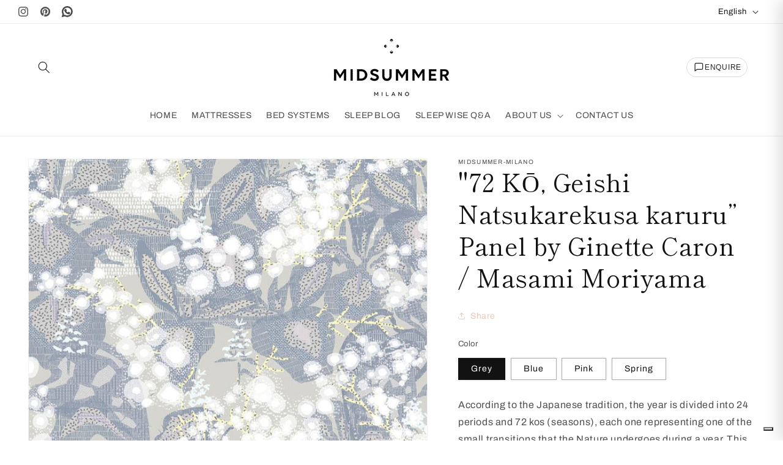

--- FILE ---
content_type: text/html; charset=utf-8
request_url: https://midsummer-milano.com/products/72-ko-geishi-natsukarekusa-karuru-panel-by-ginette-caron-masami-moriyama
body_size: 62689
content:
<!doctype html>
<html class="js" lang="en">
  <head>
    <!-- Google Tag Manager -->
<script>(function(w,d,s,l,i){w[l]=w[l]||[];w[l].push({'gtm.start':
new Date().getTime(),event:'gtm.js'});var f=d.getElementsByTagName(s)[0],
j=d.createElement(s),dl=l!='dataLayer'?'&l='+l:'';j.async=true;j.src=
'https://www.googletagmanager.com/gtm.js?id='+i+dl;f.parentNode.insertBefore(j,f);
})(window,document,'script','dataLayer','GTM-T2NKS496');</script>
<!-- End Google Tag Manager -->
<script type="text/javascript">
var _iub = _iub || [];
_iub.csConfiguration = {"askConsentAtCookiePolicyUpdate":true,"enableFadp":true,"enableLgpd":true,"enableUspr":true,"fadpApplies":true,"floatingPreferencesButtonDisplay":"bottom-right","perPurposeConsent":true,"preferenceCookie":{"expireAfter":180},"siteId":3684868,"usprApplies":true,"whitelabel":false,"cookiePolicyId":51009872,"banner":{"acceptButtonDisplay":true,"closeButtonDisplay":false,"customizeButtonDisplay":true,"explicitWithdrawal":true,"listPurposes":true,"ownerName":"midsummer-milano.it/","position":"float-bottom-right","rejectButtonDisplay":true,"showPurposesToggles":true,"showTitle":false,"showTotalNumberOfProviders":true}};
_iub.csLangConfiguration = {"it":{"cookiePolicyId":51009872,"cookiePolicyUrl":"https://midsummer-milano.it/pages/cookie-policy","privacyPolicyUrl":"https://midsummer-milano.it/pages/privacy-and-legal","privacyPolicyNoticeAtCollectionUrl":"https://midsummer-milano.it/pages/privacy-and-legal"}};
</script>
<script type="text/javascript" src="https://cs.iubenda.com/autoblocking/3684868.js"></script>
<script type="text/javascript" src="//cdn.iubenda.com/cs/gpp/stub.js"></script>
<script type="text/javascript" src="//cdn.iubenda.com/cs/iubenda_cs.js" charset="UTF-8" async></script>
	<!-- Added by AVADA SEO Suite -->
	<script>
  const avadaLightJsExclude = ['cdn.nfcube.com', 'assets/ecom.js', 'variant-title-king', 'linked_options_variants', 'smile-loader.js', 'smart-product-filter-search', 'rivo-loyalty-referrals', 'avada-cookie-consent', 'consentmo-gdpr', 'quinn', 'pandectes'];
  const avadaLightJsInclude = ['https://www.googletagmanager.com/', 'https://connect.facebook.net/', 'https://business-api.tiktok.com/', 'https://static.klaviyo.com/'];
  window.AVADA_SPEED_BLACKLIST = avadaLightJsInclude.map(item => new RegExp(item, 'i'));
  window.AVADA_SPEED_WHITELIST = avadaLightJsExclude.map(item => new RegExp(item, 'i'));
</script>

<script>
  const isSpeedUpEnable = !1752046266922 || Date.now() < 1752046266922;
  if (isSpeedUpEnable) {
    const avadaSpeedUp=1;
    if(isSpeedUpEnable) {
  function _0x56dc(_0x5e8ad0,_0xb60057){_0x5e8ad0=_0x5e8ad0-0xa8;const _0x36d579=_0x36d5();let _0x56dc06=_0x36d579[_0x5e8ad0];return _0x56dc06;}(function(_0x3c71bb,_0x59beb2){const _0x5aafcf=_0x56dc,_0x5d0a45=_0x3c71bb();while(!![]){try{const _0x20d6c4=-parseInt(_0x5aafcf(0xbd))/0x1*(-parseInt(_0x5aafcf(0xe2))/0x2)+parseInt(_0x5aafcf(0xb1))/0x3*(parseInt(_0x5aafcf(0xc0))/0x4)+parseInt(_0x5aafcf(0xd1))/0x5+parseInt(_0x5aafcf(0xd8))/0x6+-parseInt(_0x5aafcf(0xb4))/0x7*(-parseInt(_0x5aafcf(0xc5))/0x8)+parseInt(_0x5aafcf(0xbf))/0x9+-parseInt(_0x5aafcf(0xe5))/0xa;if(_0x20d6c4===_0x59beb2)break;else _0x5d0a45['push'](_0x5d0a45['shift']());}catch(_0x4aff76){_0x5d0a45['push'](_0x5d0a45['shift']());}}}(_0x36d5,0xcde56),(function(){const _0x4df10d=_0x56dc,_0x4efab4='javascript/blocked',_0x240c4e={'blacklist':window['AVADA_SPEED_BLACKLIST'],'whitelist':window[_0x4df10d(0xd6)]},_0x30cee6={'blacklisted':[]},_0x13a068=(_0x2f57cb,_0x53abde)=>{const _0x4d0547=_0x4df10d;return _0x2f57cb&&(!_0x53abde||_0x53abde!==_0x4efab4)&&(!_0x240c4e[_0x4d0547(0xc8)]||_0x240c4e[_0x4d0547(0xc8)][_0x4d0547(0xb2)](_0x2272db=>_0x2272db[_0x4d0547(0xce)](_0x2f57cb)))&&(!_0x240c4e[_0x4d0547(0xbe)]||_0x240c4e[_0x4d0547(0xbe)][_0x4d0547(0xb8)](_0x5c8e00=>!_0x5c8e00['test'](_0x2f57cb)));},_0x3cd270=()=>{const _0x445005=_0x4df10d,_0x231f30=document[_0x445005(0xab)](_0x445005(0xba));for(let _0x353b21=0x0;_0x353b21<_0x231f30[_0x445005(0xc6)];_0x353b21++){const _0x5169d4=_0x231f30[_0x353b21],_0x51ab1d=_0x5169d4[_0x445005(0xcb)](_0x445005(0xaf)),_0x1926b8=_0x5169d4[_0x445005(0xbb)];_0x13a068(_0x51ab1d,_0x1926b8)&&(_0x30cee6[_0x445005(0xd7)][_0x445005(0xd0)]([_0x5169d4,_0x5169d4[_0x445005(0xbb)]||'text/javascript']),_0x5169d4[_0x445005(0xbb)]=_0x4efab4,_0x5169d4[_0x445005(0xdf)]&&_0x5169d4[_0x445005(0xdf)]['removeChild'](_0x5169d4));}};_0x3cd270();const _0x39d614=function(_0x1e94ab){const _0x49d3d9=_0x4df10d,_0x2c5d99=_0x1e94ab[_0x49d3d9(0xcb)](_0x49d3d9(0xaf));return _0x240c4e[_0x49d3d9(0xc8)]&&_0x240c4e[_0x49d3d9(0xc8)][_0x49d3d9(0xb8)](_0x573d33=>!_0x573d33[_0x49d3d9(0xce)](_0x2c5d99))||_0x240c4e[_0x49d3d9(0xbe)]&&_0x240c4e[_0x49d3d9(0xbe)]['some'](_0x1f8cf9=>_0x1f8cf9[_0x49d3d9(0xce)](_0x2c5d99));},_0x40c1d4=new MutationObserver(_0x1c2e32=>{const _0x5245c1=_0x4df10d;for(let _0x1017f0=0x0;_0x1017f0<_0x1c2e32[_0x5245c1(0xc6)];_0x1017f0++){const {addedNodes:_0x6dff19}=_0x1c2e32[_0x1017f0];for(let _0x40de79=0x0;_0x40de79<_0x6dff19['length'];_0x40de79++){const _0x4e60ed=_0x6dff19[_0x40de79];if(_0x4e60ed[_0x5245c1(0xda)]===0x1&&_0x4e60ed[_0x5245c1(0xdb)]==='SCRIPT'){const _0xecf4ba=_0x4e60ed[_0x5245c1(0xaf)],_0x241914=_0x4e60ed[_0x5245c1(0xbb)];if(_0x13a068(_0xecf4ba,_0x241914)){_0x30cee6['blacklisted']['push']([_0x4e60ed,_0x4e60ed[_0x5245c1(0xbb)]]),_0x4e60ed['type']=_0x4efab4;const _0x4d4021=function(_0x393d84){const _0x38bb83=_0x5245c1;if(_0x4e60ed[_0x38bb83(0xcb)]('type')===_0x4efab4)_0x393d84[_0x38bb83(0xc7)]();_0x4e60ed[_0x38bb83(0xb7)]('beforescriptexecute',_0x4d4021);};_0x4e60ed[_0x5245c1(0xb5)](_0x5245c1(0xbc),_0x4d4021),_0x4e60ed[_0x5245c1(0xdf)]&&_0x4e60ed['parentElement'][_0x5245c1(0xcc)](_0x4e60ed);}}}}});_0x40c1d4['observe'](document[_0x4df10d(0xc9)],{'childList':!![],'subtree':!![]});const _0x381c78=/[|\{}()[]^$+*?.]/g,_0x503e84=function(..._0x1fa9ca){const _0x57e303=_0x4df10d;_0x1fa9ca[_0x57e303(0xc6)]<0x1?(_0x240c4e['blacklist']=[],_0x240c4e[_0x57e303(0xbe)]=[]):(_0x240c4e['blacklist']&&(_0x240c4e[_0x57e303(0xc8)]=_0x240c4e[_0x57e303(0xc8)][_0x57e303(0xa8)](_0x351f83=>_0x1fa9ca[_0x57e303(0xb8)](_0x29c213=>{const _0x3d49a7=_0x57e303;if(typeof _0x29c213==='string')return!_0x351f83[_0x3d49a7(0xce)](_0x29c213);else{if(_0x29c213 instanceof RegExp)return _0x351f83[_0x3d49a7(0xb9)]()!==_0x29c213['toString']();}}))),_0x240c4e[_0x57e303(0xbe)]&&(_0x240c4e['whitelist']=[..._0x240c4e['whitelist'],..._0x1fa9ca[_0x57e303(0xaa)](_0x807651=>{const _0x47f223=_0x57e303;if(typeof _0x807651===_0x47f223(0xc3)){const _0x43159a=_0x807651[_0x47f223(0xe7)](_0x381c78,_0x47f223(0xd2)),_0x3c022c='.*'+_0x43159a+'.*';if(_0x240c4e[_0x47f223(0xbe)][_0x47f223(0xb8)](_0x3a8a39=>_0x3a8a39[_0x47f223(0xb9)]()!==_0x3c022c[_0x47f223(0xb9)]()))return new RegExp(_0x3c022c);}else{if(_0x807651 instanceof RegExp){if(_0x240c4e[_0x47f223(0xbe)][_0x47f223(0xb8)](_0x17ca9b=>_0x17ca9b[_0x47f223(0xb9)]()!==_0x807651[_0x47f223(0xb9)]()))return _0x807651;}}return null;})[_0x57e303(0xa8)](Boolean)]));const _0xdbd54=document['querySelectorAll'](_0x57e303(0xcf)+_0x4efab4+'"]');for(let _0x134ea5=0x0;_0x134ea5<_0xdbd54[_0x57e303(0xc6)];_0x134ea5++){const _0x1dd209=_0xdbd54[_0x134ea5];_0x39d614(_0x1dd209)&&(_0x30cee6[_0x57e303(0xd7)][_0x57e303(0xd0)]([_0x1dd209,_0x57e303(0xb3)]),_0x1dd209[_0x57e303(0xdf)][_0x57e303(0xcc)](_0x1dd209));}let _0x4ea440=0x0;[..._0x30cee6[_0x57e303(0xd7)]]['forEach'](([_0x1b3a11,_0x4d5fa8],_0x16156f)=>{const _0x242f03=_0x57e303;if(_0x39d614(_0x1b3a11)){const _0x5c9fa6=document['createElement'](_0x242f03(0xac));for(let _0x571873=0x0;_0x571873<_0x1b3a11[_0x242f03(0xe0)]['length'];_0x571873++){const _0x28e89d=_0x1b3a11['attributes'][_0x571873];_0x28e89d[_0x242f03(0xad)]!==_0x242f03(0xaf)&&_0x28e89d['name']!==_0x242f03(0xbb)&&_0x5c9fa6[_0x242f03(0xe3)](_0x28e89d['name'],_0x1b3a11[_0x242f03(0xe0)][_0x571873][_0x242f03(0xdd)]);}_0x5c9fa6[_0x242f03(0xe3)](_0x242f03(0xaf),_0x1b3a11[_0x242f03(0xaf)]),_0x5c9fa6[_0x242f03(0xe3)](_0x242f03(0xbb),_0x4d5fa8||_0x242f03(0xb3)),document[_0x242f03(0xae)][_0x242f03(0xc1)](_0x5c9fa6),_0x30cee6[_0x242f03(0xd7)]['splice'](_0x16156f-_0x4ea440,0x1),_0x4ea440++;}}),_0x240c4e['blacklist']&&_0x240c4e[_0x57e303(0xc8)][_0x57e303(0xc6)]<0x1&&_0x40c1d4[_0x57e303(0xd9)]();},_0x32b31a=document[_0x4df10d(0xb6)],_0x27db41={'src':Object[_0x4df10d(0xc4)](HTMLScriptElement[_0x4df10d(0xe6)],_0x4df10d(0xaf)),'type':Object[_0x4df10d(0xc4)](HTMLScriptElement[_0x4df10d(0xe6)],'type')};document['createElement']=function(..._0x32bd3e){const _0x4b259c=_0x4df10d;if(_0x32bd3e[0x0][_0x4b259c(0xe8)]()!=='script')return _0x32b31a[_0x4b259c(0xcd)](document)(..._0x32bd3e);const _0x519cd2=_0x32b31a['bind'](document)(..._0x32bd3e);try{let _0x5c35c5=![],_0x32e22c=![],_0x217324=![];Object[_0x4b259c(0xc2)](_0x519cd2,{'src':{..._0x27db41[_0x4b259c(0xaf)],'set'(_0x3ffa38){const _0x221d2d=_0x4b259c;if(_0x5c35c5)return;_0x5c35c5=!![];try{const _0x50d864=_0x27db41['type'][_0x221d2d(0xd5)][_0x221d2d(0xe9)](this);_0x13a068(_0x3ffa38,_0x50d864)&&_0x27db41[_0x221d2d(0xbb)][_0x221d2d(0xe1)][_0x221d2d(0xe9)](this,_0x4efab4),_0x27db41[_0x221d2d(0xaf)][_0x221d2d(0xe1)]['call'](this,_0x3ffa38);}finally{_0x5c35c5=![];}}},'type':{..._0x27db41[_0x4b259c(0xbb)],'get'(){const _0x4c6d01=_0x4b259c,_0x1547d2=_0x27db41[_0x4c6d01(0xbb)][_0x4c6d01(0xd5)][_0x4c6d01(0xe9)](this);if(_0x32e22c)return _0x1547d2;const _0x367d83=_0x27db41['src'][_0x4c6d01(0xd5)][_0x4c6d01(0xe9)](this);if(_0x1547d2===_0x4efab4||_0x13a068(_0x367d83,_0x1547d2))return null;return _0x1547d2;},'set'(_0x5a7434){const _0xd76f84=_0x4b259c;if(_0x32e22c)return;_0x32e22c=!![];try{const _0x53dd1d=_0x27db41[_0xd76f84(0xaf)][_0xd76f84(0xd5)]['call'](this),_0x1f7116=_0x27db41[_0xd76f84(0xbb)][_0xd76f84(0xd5)][_0xd76f84(0xe9)](this),_0x2f5ccf=_0x13a068(_0x53dd1d,_0x1f7116)?_0x4efab4:_0x5a7434;_0x27db41[_0xd76f84(0xbb)][_0xd76f84(0xe1)][_0xd76f84(0xe9)](this,_0x2f5ccf);}finally{_0x32e22c=![];}}}}),_0x519cd2[_0x4b259c(0xe3)]=function(_0x3779c5,_0x1836ff){const _0x143fea=_0x4b259c;if(_0x217324){HTMLScriptElement[_0x143fea(0xe6)]['setAttribute']['call'](_0x519cd2,_0x3779c5,_0x1836ff);return;}_0x217324=!![];try{_0x3779c5===_0x143fea(0xbb)||_0x3779c5===_0x143fea(0xaf)?_0x519cd2[_0x3779c5]=_0x1836ff:HTMLScriptElement['prototype'][_0x143fea(0xe3)]['call'](_0x519cd2,_0x3779c5,_0x1836ff);}finally{_0x217324=![];}};}catch(_0x1cae51){console[_0x4b259c(0xd3)]('Avada cannot lazy load script',_0x1cae51);}return _0x519cd2;};const _0x3904ef=['keydown',_0x4df10d(0xb0),_0x4df10d(0xca),_0x4df10d(0xe4),_0x4df10d(0xd4),'wheel'],_0x19e29a=_0x3904ef[_0x4df10d(0xaa)](_0x67c77f=>{return{'type':_0x67c77f,'listener':()=>_0x503e84(),'options':{'passive':!![]}};});_0x19e29a[_0x4df10d(0xa9)](_0x151502=>{const _0x293c6b=_0x4df10d;document[_0x293c6b(0xb5)](_0x151502[_0x293c6b(0xbb)],_0x151502[_0x293c6b(0xdc)],_0x151502[_0x293c6b(0xde)]);});}()));function _0x36d5(){const _0x4be26e=['script[type="','push','6790570PHAXru','\$&','warn','touchstart','get','AVADA_SPEED_WHITELIST','blacklisted','6474624bqffcp','disconnect','nodeType','tagName','listener','value','options','parentElement','attributes','set','102XHcKzA','setAttribute','touchmove','60292820UrmHLE','prototype','replace','toLowerCase','call','filter','forEach','map','querySelectorAll','script','name','head','src','mousemove','662667ENUdiS','some','application/javascript','849219docSca','addEventListener','createElement','removeEventListener','every','toString','script[src]','type','beforescriptexecute','27527hrwQsX','whitelist','1357443wQImBw','28lRBJOe','appendChild','defineProperties','string','getOwnPropertyDescriptor','88WIBGNe','length','preventDefault','blacklist','documentElement','touchend','getAttribute','removeChild','bind','test'];_0x36d5=function(){return _0x4be26e;};return _0x36d5();}
}
    class LightJsLoader{constructor(e){this.jQs=[],this.listener=this.handleListener.bind(this,e),this.scripts=["default","defer","async"].reduce(((e,t)=>({...e,[t]:[]})),{});const t=this;e.forEach((e=>window.addEventListener(e,t.listener,{passive:!0})))}handleListener(e){const t=this;return e.forEach((e=>window.removeEventListener(e,t.listener))),"complete"===document.readyState?this.handleDOM():document.addEventListener("readystatechange",(e=>{if("complete"===e.target.readyState)return setTimeout(t.handleDOM.bind(t),1)}))}async handleDOM(){this.suspendEvent(),this.suspendJQuery(),this.findScripts(),this.preloadScripts();for(const e of Object.keys(this.scripts))await this.replaceScripts(this.scripts[e]);for(const e of["DOMContentLoaded","readystatechange"])await this.requestRepaint(),document.dispatchEvent(new Event("lightJS-"+e));document.lightJSonreadystatechange&&document.lightJSonreadystatechange();for(const e of["DOMContentLoaded","load"])await this.requestRepaint(),window.dispatchEvent(new Event("lightJS-"+e));await this.requestRepaint(),window.lightJSonload&&window.lightJSonload(),await this.requestRepaint(),this.jQs.forEach((e=>e(window).trigger("lightJS-jquery-load"))),window.dispatchEvent(new Event("lightJS-pageshow")),await this.requestRepaint(),window.lightJSonpageshow&&window.lightJSonpageshow()}async requestRepaint(){return new Promise((e=>requestAnimationFrame(e)))}findScripts(){document.querySelectorAll("script[type=lightJs]").forEach((e=>{e.hasAttribute("src")?e.hasAttribute("async")&&e.async?this.scripts.async.push(e):e.hasAttribute("defer")&&e.defer?this.scripts.defer.push(e):this.scripts.default.push(e):this.scripts.default.push(e)}))}preloadScripts(){const e=this,t=Object.keys(this.scripts).reduce(((t,n)=>[...t,...e.scripts[n]]),[]),n=document.createDocumentFragment();t.forEach((e=>{const t=e.getAttribute("src");if(!t)return;const s=document.createElement("link");s.href=t,s.rel="preload",s.as="script",n.appendChild(s)})),document.head.appendChild(n)}async replaceScripts(e){let t;for(;t=e.shift();)await this.requestRepaint(),new Promise((e=>{const n=document.createElement("script");[...t.attributes].forEach((e=>{"type"!==e.nodeName&&n.setAttribute(e.nodeName,e.nodeValue)})),t.hasAttribute("src")?(n.addEventListener("load",e),n.addEventListener("error",e)):(n.text=t.text,e()),t.parentNode.replaceChild(n,t)}))}suspendEvent(){const e={};[{obj:document,name:"DOMContentLoaded"},{obj:window,name:"DOMContentLoaded"},{obj:window,name:"load"},{obj:window,name:"pageshow"},{obj:document,name:"readystatechange"}].map((t=>function(t,n){function s(n){return e[t].list.indexOf(n)>=0?"lightJS-"+n:n}e[t]||(e[t]={list:[n],add:t.addEventListener,remove:t.removeEventListener},t.addEventListener=(...n)=>{n[0]=s(n[0]),e[t].add.apply(t,n)},t.removeEventListener=(...n)=>{n[0]=s(n[0]),e[t].remove.apply(t,n)})}(t.obj,t.name))),[{obj:document,name:"onreadystatechange"},{obj:window,name:"onpageshow"}].map((e=>function(e,t){let n=e[t];Object.defineProperty(e,t,{get:()=>n||function(){},set:s=>{e["lightJS"+t]=n=s}})}(e.obj,e.name)))}suspendJQuery(){const e=this;let t=window.jQuery;Object.defineProperty(window,"jQuery",{get:()=>t,set(n){if(!n||!n.fn||!e.jQs.includes(n))return void(t=n);n.fn.ready=n.fn.init.prototype.ready=e=>{e.bind(document)(n)};const s=n.fn.on;n.fn.on=n.fn.init.prototype.on=function(...e){if(window!==this[0])return s.apply(this,e),this;const t=e=>e.split(" ").map((e=>"load"===e||0===e.indexOf("load.")?"lightJS-jquery-load":e)).join(" ");return"string"==typeof e[0]||e[0]instanceof String?(e[0]=t(e[0]),s.apply(this,e),this):("object"==typeof e[0]&&Object.keys(e[0]).forEach((n=>{delete Object.assign(e[0],{[t(n)]:e[0][n]})[n]})),s.apply(this,e),this)},e.jQs.push(n),t=n}})}}
new LightJsLoader(["keydown","mousemove","touchend","touchmove","touchstart","wheel"]);
  }
</script><!-- meta basic type product --><!-- meta basic type collection --><!-- meta basic type article -->

	<!-- /Added by AVADA SEO Suite -->
    
    <meta charset="utf-8">
    <meta http-equiv="X-UA-Compatible" content="IE=edge">
    <meta name="viewport" content="width=device-width,initial-scale=1">
    <meta name="theme-color" content="">
    <link rel="canonical" href="https://midsummer-milano.com/products/72-ko-geishi-natsukarekusa-karuru-panel-by-ginette-caron-masami-moriyama"><link rel="icon" type="image/png" href="//midsummer-milano.com/cdn/shop/files/logo-symbol_56f15f57-e0d0-433b-a5da-c955bac14d2e.png?crop=center&height=32&v=1690467815&width=32"><link rel="preconnect" href="https://fonts.shopifycdn.com" crossorigin><title>"72 KŌ, Geishi Natsukarekusa karuru” Panel by Ginette Caron / Masami Moriyama | midsummer-milano
</title>

    
      <meta name="description" content="&quot;72 KŌ, Geishi Natsukarekusa karuru” Panel by Ginette Caron / Masami Moriyama by midsummer-milano. Hand-crafted in Italy from natural materials for luxury sleep and sustainable comfort.">
    

    

<meta property="og:site_name" content="midsummer-milano">
<meta property="og:url" content="https://midsummer-milano.com/products/72-ko-geishi-natsukarekusa-karuru-panel-by-ginette-caron-masami-moriyama">
<meta property="og:title" content="&quot;72 KŌ, Geishi Natsukarekusa karuru” Panel by Ginette Caron / Masami M">
<meta property="og:type" content="product">
<meta property="og:description" content="According to the Japanese tradition, the year is divided into 24 periods and 72 kos (seasons), each one representing one of the small transitions that the Nature undergoes during a year. This theme represents the Geishi or “Midsummer” period, form June 21st to 26th. The season here portrayed is: Natsukarekusa karuru."><meta property="og:image" content="http://midsummer-milano.com/cdn/shop/products/AMBIENTE_NATSUKAREKUSAgrigio.jpg?v=1748611876">
  <meta property="og:image:secure_url" content="https://midsummer-milano.com/cdn/shop/products/AMBIENTE_NATSUKAREKUSAgrigio.jpg?v=1748611876">
  <meta property="og:image:width" content="3000">
  <meta property="og:image:height" content="4495"><meta property="og:price:amount" content="1,631.15">
  <meta property="og:price:currency" content="EUR"><meta name="twitter:card" content="summary_large_image">
<meta name="twitter:title" content="&quot;72 KŌ, Geishi Natsukarekusa karuru” Panel by Ginette Caron / Masami M">
<meta name="twitter:description" content="According to the Japanese tradition, the year is divided into 24 periods and 72 kos (seasons), each one representing one of the small transitions that the Nature undergoes during a year. This theme represents the Geishi or “Midsummer” period, form June 21st to 26th. The season here portrayed is: Natsukarekusa karuru.">


    <script src="//midsummer-milano.com/cdn/shop/t/37/assets/constants.aio.min.js?v=158823363512568688021757512655" defer="defer"></script>
    <script src="//midsummer-milano.com/cdn/shop/t/37/assets/pubsub.aio.min.js?v=125365507769684028031757512592" defer="defer"></script>
    <script src="//midsummer-milano.com/cdn/shop/t/37/assets/global.aio.min.js?v=127741288927399075891757512592" defer="defer"></script>
    <script src="//midsummer-milano.com/cdn/shop/t/37/assets/details-disclosure.aio.min.js?v=139420249994179157781757512655" defer="defer"></script>
    <script src="//midsummer-milano.com/cdn/shop/t/37/assets/details-modal.aio.min.js?v=132344282149810855951757512655" defer="defer"></script>
    <script src="//midsummer-milano.com/cdn/shop/t/37/assets/search-form.aio.min.js?v=53828606821532800781757512592" defer="defer"></script><script src="//midsummer-milano.com/cdn/shop/t/37/assets/animations.aio.min.js?v=19881005427297868431757512593" defer="defer"></script><script>window.performance && window.performance.mark && window.performance.mark('shopify.content_for_header.start');</script><meta name="facebook-domain-verification" content="tvaoavtwrrbnl4hilx420sc49pow0s">
<meta name="facebook-domain-verification" content="7u4e45jyza720sivw23xiwvp3emyz3">
<meta name="facebook-domain-verification" content="ygtumxfzmmvbvjyigu4eleo3se9ctu">
<meta name="facebook-domain-verification" content="ri01j1thqwnyn5szw1r7ic5qahksdz">
<meta name="facebook-domain-verification" content="2ynd9usi0nej9skwsfn9qdee6g1rm2">
<meta id="shopify-digital-wallet" name="shopify-digital-wallet" content="/6978829/digital_wallets/dialog">
<meta name="shopify-checkout-api-token" content="dea9ca4430cd78171ecdf30f71acaa9b">
<link rel="alternate" hreflang="x-default" href="https://midsummer-milano.com/products/72-ko-geishi-natsukarekusa-karuru-panel-by-ginette-caron-masami-moriyama">
<link rel="alternate" hreflang="en" href="https://midsummer-milano.com/products/72-ko-geishi-natsukarekusa-karuru-panel-by-ginette-caron-masami-moriyama">
<link rel="alternate" hreflang="it" href="https://midsummer-milano.com/it/products/72-ko-geishi-natsukarekusa-karuru-panel-by-ginette-caron-masami-moriyama">
<link rel="alternate" hreflang="ru" href="https://midsummer-milano.com/ru/products/72-ko-geishi-natsukarekusa-karuru-panel-by-ginette-caron-masami-moriyama">
<link rel="alternate" type="application/json+oembed" href="https://midsummer-milano.com/products/72-ko-geishi-natsukarekusa-karuru-panel-by-ginette-caron-masami-moriyama.oembed">
<script async="async" src="/checkouts/internal/preloads.js?locale=en-US"></script>
<link rel="preconnect" href="https://shop.app" crossorigin="anonymous">
<script async="async" src="https://shop.app/checkouts/internal/preloads.js?locale=en-US&shop_id=6978829" crossorigin="anonymous"></script>
<script id="apple-pay-shop-capabilities" type="application/json">{"shopId":6978829,"countryCode":"IT","currencyCode":"EUR","merchantCapabilities":["supports3DS"],"merchantId":"gid:\/\/shopify\/Shop\/6978829","merchantName":"midsummer-milano","requiredBillingContactFields":["postalAddress","email","phone"],"requiredShippingContactFields":["postalAddress","email","phone"],"shippingType":"shipping","supportedNetworks":["visa","maestro","masterCard","amex"],"total":{"type":"pending","label":"midsummer-milano","amount":"1.00"},"shopifyPaymentsEnabled":true,"supportsSubscriptions":true}</script>
<script id="shopify-features" type="application/json">{"accessToken":"dea9ca4430cd78171ecdf30f71acaa9b","betas":["rich-media-storefront-analytics"],"domain":"midsummer-milano.com","predictiveSearch":true,"shopId":6978829,"locale":"en"}</script>
<script>var Shopify = Shopify || {};
Shopify.shop = "frugone-1885.myshopify.com";
Shopify.locale = "en";
Shopify.currency = {"active":"EUR","rate":"1.0"};
Shopify.country = "US";
Shopify.theme = {"name":"Copy of Dawn for Avada SEO","id":175998861648,"schema_name":"Dawn","schema_version":"15.2.0","theme_store_id":887,"role":"main"};
Shopify.theme.handle = "null";
Shopify.theme.style = {"id":null,"handle":null};
Shopify.cdnHost = "midsummer-milano.com/cdn";
Shopify.routes = Shopify.routes || {};
Shopify.routes.root = "/";</script>
<script type="module">!function(o){(o.Shopify=o.Shopify||{}).modules=!0}(window);</script>
<script>!function(o){function n(){var o=[];function n(){o.push(Array.prototype.slice.apply(arguments))}return n.q=o,n}var t=o.Shopify=o.Shopify||{};t.loadFeatures=n(),t.autoloadFeatures=n()}(window);</script>
<script>
  window.ShopifyPay = window.ShopifyPay || {};
  window.ShopifyPay.apiHost = "shop.app\/pay";
  window.ShopifyPay.redirectState = null;
</script>
<script id="shop-js-analytics" type="application/json">{"pageType":"product"}</script>
<script defer="defer" async type="module" src="//midsummer-milano.com/cdn/shopifycloud/shop-js/modules/v2/client.init-shop-cart-sync_BT-GjEfc.en.esm.js"></script>
<script defer="defer" async type="module" src="//midsummer-milano.com/cdn/shopifycloud/shop-js/modules/v2/chunk.common_D58fp_Oc.esm.js"></script>
<script defer="defer" async type="module" src="//midsummer-milano.com/cdn/shopifycloud/shop-js/modules/v2/chunk.modal_xMitdFEc.esm.js"></script>
<script type="module">
  await import("//midsummer-milano.com/cdn/shopifycloud/shop-js/modules/v2/client.init-shop-cart-sync_BT-GjEfc.en.esm.js");
await import("//midsummer-milano.com/cdn/shopifycloud/shop-js/modules/v2/chunk.common_D58fp_Oc.esm.js");
await import("//midsummer-milano.com/cdn/shopifycloud/shop-js/modules/v2/chunk.modal_xMitdFEc.esm.js");

  window.Shopify.SignInWithShop?.initShopCartSync?.({"fedCMEnabled":true,"windoidEnabled":true});

</script>
<script>
  window.Shopify = window.Shopify || {};
  if (!window.Shopify.featureAssets) window.Shopify.featureAssets = {};
  window.Shopify.featureAssets['shop-js'] = {"shop-cart-sync":["modules/v2/client.shop-cart-sync_DZOKe7Ll.en.esm.js","modules/v2/chunk.common_D58fp_Oc.esm.js","modules/v2/chunk.modal_xMitdFEc.esm.js"],"init-fed-cm":["modules/v2/client.init-fed-cm_B6oLuCjv.en.esm.js","modules/v2/chunk.common_D58fp_Oc.esm.js","modules/v2/chunk.modal_xMitdFEc.esm.js"],"shop-cash-offers":["modules/v2/client.shop-cash-offers_D2sdYoxE.en.esm.js","modules/v2/chunk.common_D58fp_Oc.esm.js","modules/v2/chunk.modal_xMitdFEc.esm.js"],"shop-login-button":["modules/v2/client.shop-login-button_QeVjl5Y3.en.esm.js","modules/v2/chunk.common_D58fp_Oc.esm.js","modules/v2/chunk.modal_xMitdFEc.esm.js"],"pay-button":["modules/v2/client.pay-button_DXTOsIq6.en.esm.js","modules/v2/chunk.common_D58fp_Oc.esm.js","modules/v2/chunk.modal_xMitdFEc.esm.js"],"shop-button":["modules/v2/client.shop-button_DQZHx9pm.en.esm.js","modules/v2/chunk.common_D58fp_Oc.esm.js","modules/v2/chunk.modal_xMitdFEc.esm.js"],"avatar":["modules/v2/client.avatar_BTnouDA3.en.esm.js"],"init-windoid":["modules/v2/client.init-windoid_CR1B-cfM.en.esm.js","modules/v2/chunk.common_D58fp_Oc.esm.js","modules/v2/chunk.modal_xMitdFEc.esm.js"],"init-shop-for-new-customer-accounts":["modules/v2/client.init-shop-for-new-customer-accounts_C_vY_xzh.en.esm.js","modules/v2/client.shop-login-button_QeVjl5Y3.en.esm.js","modules/v2/chunk.common_D58fp_Oc.esm.js","modules/v2/chunk.modal_xMitdFEc.esm.js"],"init-shop-email-lookup-coordinator":["modules/v2/client.init-shop-email-lookup-coordinator_BI7n9ZSv.en.esm.js","modules/v2/chunk.common_D58fp_Oc.esm.js","modules/v2/chunk.modal_xMitdFEc.esm.js"],"init-shop-cart-sync":["modules/v2/client.init-shop-cart-sync_BT-GjEfc.en.esm.js","modules/v2/chunk.common_D58fp_Oc.esm.js","modules/v2/chunk.modal_xMitdFEc.esm.js"],"shop-toast-manager":["modules/v2/client.shop-toast-manager_DiYdP3xc.en.esm.js","modules/v2/chunk.common_D58fp_Oc.esm.js","modules/v2/chunk.modal_xMitdFEc.esm.js"],"init-customer-accounts":["modules/v2/client.init-customer-accounts_D9ZNqS-Q.en.esm.js","modules/v2/client.shop-login-button_QeVjl5Y3.en.esm.js","modules/v2/chunk.common_D58fp_Oc.esm.js","modules/v2/chunk.modal_xMitdFEc.esm.js"],"init-customer-accounts-sign-up":["modules/v2/client.init-customer-accounts-sign-up_iGw4briv.en.esm.js","modules/v2/client.shop-login-button_QeVjl5Y3.en.esm.js","modules/v2/chunk.common_D58fp_Oc.esm.js","modules/v2/chunk.modal_xMitdFEc.esm.js"],"shop-follow-button":["modules/v2/client.shop-follow-button_CqMgW2wH.en.esm.js","modules/v2/chunk.common_D58fp_Oc.esm.js","modules/v2/chunk.modal_xMitdFEc.esm.js"],"checkout-modal":["modules/v2/client.checkout-modal_xHeaAweL.en.esm.js","modules/v2/chunk.common_D58fp_Oc.esm.js","modules/v2/chunk.modal_xMitdFEc.esm.js"],"shop-login":["modules/v2/client.shop-login_D91U-Q7h.en.esm.js","modules/v2/chunk.common_D58fp_Oc.esm.js","modules/v2/chunk.modal_xMitdFEc.esm.js"],"lead-capture":["modules/v2/client.lead-capture_BJmE1dJe.en.esm.js","modules/v2/chunk.common_D58fp_Oc.esm.js","modules/v2/chunk.modal_xMitdFEc.esm.js"],"payment-terms":["modules/v2/client.payment-terms_Ci9AEqFq.en.esm.js","modules/v2/chunk.common_D58fp_Oc.esm.js","modules/v2/chunk.modal_xMitdFEc.esm.js"]};
</script>
<script>(function() {
  var isLoaded = false;
  function asyncLoad() {
    if (isLoaded) return;
    isLoaded = true;
    var urls = ["https:\/\/a.mailmunch.co\/widgets\/site-862337-b763dba90ab0c00a57e0c001c2a414a8f1c3af32.js?shop=frugone-1885.myshopify.com","https:\/\/seo.apps.avada.io\/scripttag\/avada-seo-installed.js?shop=frugone-1885.myshopify.com"];
    for (var i = 0; i < urls.length; i++) {
      var s = document.createElement('script');
      if ((!1752046266922 || Date.now() < 1752046266922) &&
      (!window.AVADA_SPEED_BLACKLIST || window.AVADA_SPEED_BLACKLIST.some(pattern => pattern.test(s))) &&
      (!window.AVADA_SPEED_WHITELIST || window.AVADA_SPEED_WHITELIST.every(pattern => !pattern.test(s)))) s.type = 'lightJs'; else s.type = 'text/javascript';
      s.async = true;
      s.src = urls[i];
      var x = document.getElementsByTagName('script')[0];
      x.parentNode.insertBefore(s, x);
    }
  };
  if(window.attachEvent) {
    window.attachEvent('onload', asyncLoad);
  } else {
    window.addEventListener('load', asyncLoad, false);
  }
})();</script>
<script id="__st">var __st={"a":6978829,"offset":3600,"reqid":"1eace09a-a984-4ad3-9227-45b1fc214b2f-1769133713","pageurl":"midsummer-milano.com\/products\/72-ko-geishi-natsukarekusa-karuru-panel-by-ginette-caron-masami-moriyama","u":"785fb2d5a21c","p":"product","rtyp":"product","rid":4633680511012};</script>
<script>window.ShopifyPaypalV4VisibilityTracking = true;</script>
<script id="captcha-bootstrap">!function(){'use strict';const t='contact',e='account',n='new_comment',o=[[t,t],['blogs',n],['comments',n],[t,'customer']],c=[[e,'customer_login'],[e,'guest_login'],[e,'recover_customer_password'],[e,'create_customer']],r=t=>t.map((([t,e])=>`form[action*='/${t}']:not([data-nocaptcha='true']) input[name='form_type'][value='${e}']`)).join(','),a=t=>()=>t?[...document.querySelectorAll(t)].map((t=>t.form)):[];function s(){const t=[...o],e=r(t);return a(e)}const i='password',u='form_key',d=['recaptcha-v3-token','g-recaptcha-response','h-captcha-response',i],f=()=>{try{return window.sessionStorage}catch{return}},m='__shopify_v',_=t=>t.elements[u];function p(t,e,n=!1){try{const o=window.sessionStorage,c=JSON.parse(o.getItem(e)),{data:r}=function(t){const{data:e,action:n}=t;return t[m]||n?{data:e,action:n}:{data:t,action:n}}(c);for(const[e,n]of Object.entries(r))t.elements[e]&&(t.elements[e].value=n);n&&o.removeItem(e)}catch(o){console.error('form repopulation failed',{error:o})}}const l='form_type',E='cptcha';function T(t){t.dataset[E]=!0}const w=window,h=w.document,L='Shopify',v='ce_forms',y='captcha';let A=!1;((t,e)=>{const n=(g='f06e6c50-85a8-45c8-87d0-21a2b65856fe',I='https://cdn.shopify.com/shopifycloud/storefront-forms-hcaptcha/ce_storefront_forms_captcha_hcaptcha.v1.5.2.iife.js',D={infoText:'Protected by hCaptcha',privacyText:'Privacy',termsText:'Terms'},(t,e,n)=>{const o=w[L][v],c=o.bindForm;if(c)return c(t,g,e,D).then(n);var r;o.q.push([[t,g,e,D],n]),r=I,A||(h.body.append(Object.assign(h.createElement('script'),{id:'captcha-provider',async:!0,src:r})),A=!0)});var g,I,D;w[L]=w[L]||{},w[L][v]=w[L][v]||{},w[L][v].q=[],w[L][y]=w[L][y]||{},w[L][y].protect=function(t,e){n(t,void 0,e),T(t)},Object.freeze(w[L][y]),function(t,e,n,w,h,L){const[v,y,A,g]=function(t,e,n){const i=e?o:[],u=t?c:[],d=[...i,...u],f=r(d),m=r(i),_=r(d.filter((([t,e])=>n.includes(e))));return[a(f),a(m),a(_),s()]}(w,h,L),I=t=>{const e=t.target;return e instanceof HTMLFormElement?e:e&&e.form},D=t=>v().includes(t);t.addEventListener('submit',(t=>{const e=I(t);if(!e)return;const n=D(e)&&!e.dataset.hcaptchaBound&&!e.dataset.recaptchaBound,o=_(e),c=g().includes(e)&&(!o||!o.value);(n||c)&&t.preventDefault(),c&&!n&&(function(t){try{if(!f())return;!function(t){const e=f();if(!e)return;const n=_(t);if(!n)return;const o=n.value;o&&e.removeItem(o)}(t);const e=Array.from(Array(32),(()=>Math.random().toString(36)[2])).join('');!function(t,e){_(t)||t.append(Object.assign(document.createElement('input'),{type:'hidden',name:u})),t.elements[u].value=e}(t,e),function(t,e){const n=f();if(!n)return;const o=[...t.querySelectorAll(`input[type='${i}']`)].map((({name:t})=>t)),c=[...d,...o],r={};for(const[a,s]of new FormData(t).entries())c.includes(a)||(r[a]=s);n.setItem(e,JSON.stringify({[m]:1,action:t.action,data:r}))}(t,e)}catch(e){console.error('failed to persist form',e)}}(e),e.submit())}));const S=(t,e)=>{t&&!t.dataset[E]&&(n(t,e.some((e=>e===t))),T(t))};for(const o of['focusin','change'])t.addEventListener(o,(t=>{const e=I(t);D(e)&&S(e,y())}));const B=e.get('form_key'),M=e.get(l),P=B&&M;t.addEventListener('DOMContentLoaded',(()=>{const t=y();if(P)for(const e of t)e.elements[l].value===M&&p(e,B);[...new Set([...A(),...v().filter((t=>'true'===t.dataset.shopifyCaptcha))])].forEach((e=>S(e,t)))}))}(h,new URLSearchParams(w.location.search),n,t,e,['guest_login'])})(!0,!1)}();</script>
<script integrity="sha256-4kQ18oKyAcykRKYeNunJcIwy7WH5gtpwJnB7kiuLZ1E=" data-source-attribution="shopify.loadfeatures" defer="defer" src="//midsummer-milano.com/cdn/shopifycloud/storefront/assets/storefront/load_feature-a0a9edcb.js" crossorigin="anonymous"></script>
<script crossorigin="anonymous" defer="defer" src="//midsummer-milano.com/cdn/shopifycloud/storefront/assets/shopify_pay/storefront-65b4c6d7.js?v=20250812"></script>
<script data-source-attribution="shopify.dynamic_checkout.dynamic.init">var Shopify=Shopify||{};Shopify.PaymentButton=Shopify.PaymentButton||{isStorefrontPortableWallets:!0,init:function(){window.Shopify.PaymentButton.init=function(){};var t=document.createElement("script");t.src="https://midsummer-milano.com/cdn/shopifycloud/portable-wallets/latest/portable-wallets.en.js",t.type="module",document.head.appendChild(t)}};
</script>
<script data-source-attribution="shopify.dynamic_checkout.buyer_consent">
  function portableWalletsHideBuyerConsent(e){var t=document.getElementById("shopify-buyer-consent"),n=document.getElementById("shopify-subscription-policy-button");t&&n&&(t.classList.add("hidden"),t.setAttribute("aria-hidden","true"),n.removeEventListener("click",e))}function portableWalletsShowBuyerConsent(e){var t=document.getElementById("shopify-buyer-consent"),n=document.getElementById("shopify-subscription-policy-button");t&&n&&(t.classList.remove("hidden"),t.removeAttribute("aria-hidden"),n.addEventListener("click",e))}window.Shopify?.PaymentButton&&(window.Shopify.PaymentButton.hideBuyerConsent=portableWalletsHideBuyerConsent,window.Shopify.PaymentButton.showBuyerConsent=portableWalletsShowBuyerConsent);
</script>
<script data-source-attribution="shopify.dynamic_checkout.cart.bootstrap">document.addEventListener("DOMContentLoaded",(function(){function t(){return document.querySelector("shopify-accelerated-checkout-cart, shopify-accelerated-checkout")}if(t())Shopify.PaymentButton.init();else{new MutationObserver((function(e,n){t()&&(Shopify.PaymentButton.init(),n.disconnect())})).observe(document.body,{childList:!0,subtree:!0})}}));
</script>
<link id="shopify-accelerated-checkout-styles" rel="stylesheet" media="screen" href="https://midsummer-milano.com/cdn/shopifycloud/portable-wallets/latest/accelerated-checkout-backwards-compat.css" crossorigin="anonymous">
<style id="shopify-accelerated-checkout-cart">
        #shopify-buyer-consent {
  margin-top: 1em;
  display: inline-block;
  width: 100%;
}

#shopify-buyer-consent.hidden {
  display: none;
}

#shopify-subscription-policy-button {
  background: none;
  border: none;
  padding: 0;
  text-decoration: underline;
  font-size: inherit;
  cursor: pointer;
}

#shopify-subscription-policy-button::before {
  box-shadow: none;
}

      </style>
<script id="sections-script" data-sections="header" defer="defer" src="//midsummer-milano.com/cdn/shop/t/37/compiled_assets/scripts.js?v=8134"></script>
<script>window.performance && window.performance.mark && window.performance.mark('shopify.content_for_header.end');</script>


    <style data-shopify>
      @font-face {
  font-family: Archivo;
  font-weight: 400;
  font-style: normal;
  font-display: swap;
  src: url("//midsummer-milano.com/cdn/fonts/archivo/archivo_n4.dc8d917cc69af0a65ae04d01fd8eeab28a3573c9.woff2") format("woff2"),
       url("//midsummer-milano.com/cdn/fonts/archivo/archivo_n4.bd6b9c34fdb81d7646836be8065ce3c80a2cc984.woff") format("woff");
}

      @font-face {
  font-family: Archivo;
  font-weight: 700;
  font-style: normal;
  font-display: swap;
  src: url("//midsummer-milano.com/cdn/fonts/archivo/archivo_n7.651b020b3543640c100112be6f1c1b8e816c7f13.woff2") format("woff2"),
       url("//midsummer-milano.com/cdn/fonts/archivo/archivo_n7.7e9106d320e6594976a7dcb57957f3e712e83c96.woff") format("woff");
}

      @font-face {
  font-family: Archivo;
  font-weight: 400;
  font-style: italic;
  font-display: swap;
  src: url("//midsummer-milano.com/cdn/fonts/archivo/archivo_i4.37d8c4e02dc4f8e8b559f47082eb24a5c48c2908.woff2") format("woff2"),
       url("//midsummer-milano.com/cdn/fonts/archivo/archivo_i4.839d35d75c605237591e73815270f86ab696602c.woff") format("woff");
}

      @font-face {
  font-family: Archivo;
  font-weight: 700;
  font-style: italic;
  font-display: swap;
  src: url("//midsummer-milano.com/cdn/fonts/archivo/archivo_i7.3dc798c6f261b8341dd97dd5c78d97d457c63517.woff2") format("woff2"),
       url("//midsummer-milano.com/cdn/fonts/archivo/archivo_i7.3b65e9d326e7379bd5f15bcb927c5d533d950ff6.woff") format("woff");
}

      @font-face {
  font-family: "Shippori Mincho";
  font-weight: 400;
  font-style: normal;
  font-display: swap;
  src: url("//midsummer-milano.com/cdn/fonts/shippori_mincho/shipporimincho_n4.84f8b7ceff7f95df65cde9ab1ed190e83a4f5b7e.woff2") format("woff2"),
       url("//midsummer-milano.com/cdn/fonts/shippori_mincho/shipporimincho_n4.2a4eff622a8c9fcdc3c2b98b39815a9acc98b084.woff") format("woff");
}


      
        :root,
        .color-scheme-1 {
          --color-background: 255,255,255;
        
          --gradient-background: #ffffff;
        

        

        --color-foreground: 18,18,18;
        --color-background-contrast: 191,191,191;
        --color-shadow: 18,18,18;
        --color-button: 232,199,183;
        --color-button-text: 255,255,255;
        --color-secondary-button: 255,255,255;
        --color-secondary-button-text: 232,199,183;
        --color-link: 232,199,183;
        --color-badge-foreground: 18,18,18;
        --color-badge-background: 255,255,255;
        --color-badge-border: 18,18,18;
        --payment-terms-background-color: rgb(255 255 255);
      }
      
        
        .color-scheme-2 {
          --color-background: 250,243,236;
        
          --gradient-background: linear-gradient(180deg, rgba(250, 243, 236, 1), rgba(232, 199, 183, 1) 71%, rgba(214, 179, 179, 1) 100%);
        

        

        --color-foreground: 18,18,18;
        --color-background-contrast: 223,179,135;
        --color-shadow: 18,18,18;
        --color-button: 18,18,18;
        --color-button-text: 243,243,243;
        --color-secondary-button: 250,243,236;
        --color-secondary-button-text: 18,18,18;
        --color-link: 18,18,18;
        --color-badge-foreground: 18,18,18;
        --color-badge-background: 250,243,236;
        --color-badge-border: 18,18,18;
        --payment-terms-background-color: rgb(250 243 236);
      }
      
        
        .color-scheme-3 {
          --color-background: 255,255,255;
        
          --gradient-background: linear-gradient(180deg, rgba(255, 255, 255, 1), rgba(255, 255, 255, 0.7) 25%);
        

        

        --color-foreground: 0,0,0;
        --color-background-contrast: 191,191,191;
        --color-shadow: 18,18,18;
        --color-button: 255,255,255;
        --color-button-text: 0,0,0;
        --color-secondary-button: 255,255,255;
        --color-secondary-button-text: 255,255,255;
        --color-link: 255,255,255;
        --color-badge-foreground: 0,0,0;
        --color-badge-background: 255,255,255;
        --color-badge-border: 0,0,0;
        --payment-terms-background-color: rgb(255 255 255);
      }
      
        
        .color-scheme-4 {
          --color-background: 255,255,255;
        
          --gradient-background: #ffffff;
        

        

        --color-foreground: 255,255,255;
        --color-background-contrast: 191,191,191;
        --color-shadow: 250,243,236;
        --color-button: 232,199,183;
        --color-button-text: 255,255,255;
        --color-secondary-button: 255,255,255;
        --color-secondary-button-text: 250,243,236;
        --color-link: 250,243,236;
        --color-badge-foreground: 255,255,255;
        --color-badge-background: 255,255,255;
        --color-badge-border: 255,255,255;
        --payment-terms-background-color: rgb(255 255 255);
      }
      
        
        .color-scheme-5 {
          --color-background: 51,79,180;
        
          --gradient-background: #334fb4;
        

        

        --color-foreground: 255,255,255;
        --color-background-contrast: 23,35,81;
        --color-shadow: 18,18,18;
        --color-button: 255,255,255;
        --color-button-text: 51,79,180;
        --color-secondary-button: 51,79,180;
        --color-secondary-button-text: 255,255,255;
        --color-link: 255,255,255;
        --color-badge-foreground: 255,255,255;
        --color-badge-background: 51,79,180;
        --color-badge-border: 255,255,255;
        --payment-terms-background-color: rgb(51 79 180);
      }
      
        
        .color-scheme-7448d1cc-b887-482a-bf2f-dab75dd7a34f {
          --color-background: 255,255,255;
        
          --gradient-background: #ffffff;
        

        

        --color-foreground: 18,18,18;
        --color-background-contrast: 191,191,191;
        --color-shadow: 18,18,18;
        --color-button: 18,18,18;
        --color-button-text: 255,255,255;
        --color-secondary-button: 255,255,255;
        --color-secondary-button-text: 18,18,18;
        --color-link: 18,18,18;
        --color-badge-foreground: 18,18,18;
        --color-badge-background: 255,255,255;
        --color-badge-border: 18,18,18;
        --payment-terms-background-color: rgb(255 255 255);
      }
      
        
        .color-scheme-b1dd02c6-6cde-49b2-9c5f-5d90f72627b2 {
          --color-background: 255,255,255;
        
          --gradient-background: #ffffff;
        

        

        --color-foreground: 18,18,18;
        --color-background-contrast: 191,191,191;
        --color-shadow: 18,18,18;
        --color-button: 18,18,18;
        --color-button-text: 255,255,255;
        --color-secondary-button: 255,255,255;
        --color-secondary-button-text: 18,18,18;
        --color-link: 18,18,18;
        --color-badge-foreground: 18,18,18;
        --color-badge-background: 255,255,255;
        --color-badge-border: 18,18,18;
        --payment-terms-background-color: rgb(255 255 255);
      }
      
        
        .color-scheme-1511c38d-bc79-4065-93dc-fada39a06474 {
          --color-background: 255,255,255;
        
          --gradient-background: #ffffff;
        

        

        --color-foreground: 18,18,18;
        --color-background-contrast: 191,191,191;
        --color-shadow: 18,18,18;
        --color-button: 18,18,18;
        --color-button-text: 255,255,255;
        --color-secondary-button: 255,255,255;
        --color-secondary-button-text: 18,18,18;
        --color-link: 18,18,18;
        --color-badge-foreground: 18,18,18;
        --color-badge-background: 255,255,255;
        --color-badge-border: 18,18,18;
        --payment-terms-background-color: rgb(255 255 255);
      }
      
        
        .color-scheme-ad9bfa50-96fc-457c-8f69-acd709048bda {
          --color-background: 255,255,255;
        
          --gradient-background: linear-gradient(228deg, rgba(255, 255, 255, 1), rgba(51, 79, 180, 1) 53%);
        

        

        --color-foreground: 18,18,18;
        --color-background-contrast: 191,191,191;
        --color-shadow: 18,18,18;
        --color-button: 18,18,18;
        --color-button-text: 255,255,255;
        --color-secondary-button: 255,255,255;
        --color-secondary-button-text: 18,18,18;
        --color-link: 18,18,18;
        --color-badge-foreground: 18,18,18;
        --color-badge-background: 255,255,255;
        --color-badge-border: 18,18,18;
        --payment-terms-background-color: rgb(255 255 255);
      }
      

      body, .color-scheme-1, .color-scheme-2, .color-scheme-3, .color-scheme-4, .color-scheme-5, .color-scheme-7448d1cc-b887-482a-bf2f-dab75dd7a34f, .color-scheme-b1dd02c6-6cde-49b2-9c5f-5d90f72627b2, .color-scheme-1511c38d-bc79-4065-93dc-fada39a06474, .color-scheme-ad9bfa50-96fc-457c-8f69-acd709048bda {
        color: rgba(var(--color-foreground), 0.75);
        background-color: rgb(var(--color-background));
      }

      :root {
        --font-body-family: Archivo, sans-serif;
        --font-body-style: normal;
        --font-body-weight: 400;
        --font-body-weight-bold: 700;

        --font-heading-family: "Shippori Mincho", serif;
        --font-heading-style: normal;
        --font-heading-weight: 400;

        --font-body-scale: 1.0;
        --font-heading-scale: 1.0;

        --media-padding: px;
        --media-border-opacity: 0.05;
        --media-border-width: 1px;
        --media-radius: 0px;
        --media-shadow-opacity: 0.0;
        --media-shadow-horizontal-offset: 0px;
        --media-shadow-vertical-offset: 4px;
        --media-shadow-blur-radius: 5px;
        --media-shadow-visible: 0;

        --page-width: 160rem;
        --page-width-margin: 0rem;

        --product-card-image-padding: 0.0rem;
        --product-card-corner-radius: 0.0rem;
        --product-card-text-alignment: left;
        --product-card-border-width: 0.0rem;
        --product-card-border-opacity: 0.1;
        --product-card-shadow-opacity: 0.0;
        --product-card-shadow-visible: 0;
        --product-card-shadow-horizontal-offset: 0.0rem;
        --product-card-shadow-vertical-offset: 0.4rem;
        --product-card-shadow-blur-radius: 0.5rem;

        --collection-card-image-padding: 0.0rem;
        --collection-card-corner-radius: 0.0rem;
        --collection-card-text-alignment: left;
        --collection-card-border-width: 0.0rem;
        --collection-card-border-opacity: 0.1;
        --collection-card-shadow-opacity: 0.0;
        --collection-card-shadow-visible: 0;
        --collection-card-shadow-horizontal-offset: 0.0rem;
        --collection-card-shadow-vertical-offset: 0.4rem;
        --collection-card-shadow-blur-radius: 0.5rem;

        --blog-card-image-padding: 0.0rem;
        --blog-card-corner-radius: 0.0rem;
        --blog-card-text-alignment: left;
        --blog-card-border-width: 0.0rem;
        --blog-card-border-opacity: 0.1;
        --blog-card-shadow-opacity: 0.0;
        --blog-card-shadow-visible: 0;
        --blog-card-shadow-horizontal-offset: 0.0rem;
        --blog-card-shadow-vertical-offset: 0.4rem;
        --blog-card-shadow-blur-radius: 0.5rem;

        --badge-corner-radius: 4.0rem;

        --popup-border-width: 1px;
        --popup-border-opacity: 0.1;
        --popup-corner-radius: 0px;
        --popup-shadow-opacity: 0.05;
        --popup-shadow-horizontal-offset: 0px;
        --popup-shadow-vertical-offset: 4px;
        --popup-shadow-blur-radius: 5px;

        --drawer-border-width: 1px;
        --drawer-border-opacity: 0.1;
        --drawer-shadow-opacity: 0.0;
        --drawer-shadow-horizontal-offset: 0px;
        --drawer-shadow-vertical-offset: 4px;
        --drawer-shadow-blur-radius: 5px;

        --spacing-sections-desktop: 16px;
        --spacing-sections-mobile: 16px;

        --grid-desktop-vertical-spacing: 8px;
        --grid-desktop-horizontal-spacing: 8px;
        --grid-mobile-vertical-spacing: 4px;
        --grid-mobile-horizontal-spacing: 4px;

        --text-boxes-border-opacity: 0.1;
        --text-boxes-border-width: 0px;
        --text-boxes-radius: 0px;
        --text-boxes-shadow-opacity: 0.0;
        --text-boxes-shadow-visible: 0;
        --text-boxes-shadow-horizontal-offset: 0px;
        --text-boxes-shadow-vertical-offset: 4px;
        --text-boxes-shadow-blur-radius: 5px;

        --buttons-radius: 0px;
        --buttons-radius-outset: 0px;
        --buttons-border-width: 1px;
        --buttons-border-opacity: 1.0;
        --buttons-shadow-opacity: 0.0;
        --buttons-shadow-visible: 0;
        --buttons-shadow-horizontal-offset: 0px;
        --buttons-shadow-vertical-offset: 4px;
        --buttons-shadow-blur-radius: 5px;
        --buttons-border-offset: 0px;

        --inputs-radius: 0px;
        --inputs-border-width: 1px;
        --inputs-border-opacity: 0.55;
        --inputs-shadow-opacity: 0.0;
        --inputs-shadow-horizontal-offset: 0px;
        --inputs-margin-offset: 0px;
        --inputs-shadow-vertical-offset: 0px;
        --inputs-shadow-blur-radius: 5px;
        --inputs-radius-outset: 0px;

        --variant-pills-radius: 0px;
        --variant-pills-border-width: 1px;
        --variant-pills-border-opacity: 0.35;
        --variant-pills-shadow-opacity: 0.1;
        --variant-pills-shadow-horizontal-offset: 0px;
        --variant-pills-shadow-vertical-offset: 0px;
        --variant-pills-shadow-blur-radius: 5px;
      }

      *,
      *::before,
      *::after {
        box-sizing: inherit;
      }

      html {
        box-sizing: border-box;
        font-size: calc(var(--font-body-scale) * 62.5%);
        height: 100%;
      }

      body {
        display: grid;
        grid-template-rows: auto auto 1fr auto;
        grid-template-columns: 100%;
        min-height: 100%;
        margin: 0;
        font-size: 1.5rem;
        letter-spacing: 0.06rem;
        line-height: calc(1 + 0.8 / var(--font-body-scale));
        font-family: var(--font-body-family);
        font-style: var(--font-body-style);
        font-weight: var(--font-body-weight);
      }

      @media screen and (min-width: 750px) {
        body {
          font-size: 1.6rem;
        }
      }
    </style>

    <link href="//midsummer-milano.com/cdn/shop/t/37/assets/base.aio.min.css?v=183432941194535148741757512595" rel="stylesheet" type="text/css" media="all" />
    <link rel="stylesheet" href="//midsummer-milano.com/cdn/shop/t/37/assets/component-cart-items.aio.min.css?v=73545568238200293021757512657" media="print" onload="this.media='all'">
      <link rel="preload" as="font" href="//midsummer-milano.com/cdn/fonts/archivo/archivo_n4.dc8d917cc69af0a65ae04d01fd8eeab28a3573c9.woff2" type="font/woff2" crossorigin>
      

      <link rel="preload" as="font" href="//midsummer-milano.com/cdn/fonts/shippori_mincho/shipporimincho_n4.84f8b7ceff7f95df65cde9ab1ed190e83a4f5b7e.woff2" type="font/woff2" crossorigin>
      
<link href="//midsummer-milano.com/cdn/shop/t/37/assets/component-localization-form.aio.min.css?v=111950455872200724121757512663" rel="stylesheet" type="text/css" media="all" />
      <script src="//midsummer-milano.com/cdn/shop/t/37/assets/localization-form.aio.min.js?v=113863212043309336071757512655" defer="defer"></script><link
        rel="stylesheet"
        href="//midsummer-milano.com/cdn/shop/t/37/assets/component-predictive-search.aio.min.css?v=142827984197593395471757512667"
        media="print"
        onload="this.media='all'"
      ><script>
      if (Shopify.designMode) {
        document.documentElement.classList.add('shopify-design-mode');
      }
    </script>
    <script type="text/javascript">
var _iub = _iub || [];
_iub.csConfiguration = {"askConsentAtCookiePolicyUpdate":true,"emailMarketing":{"styles":{"backgroundColor":"#FFFFFF","buttonsBackgroundColor":"#E8C7B7","buttonsTextColor":"#FFFFFF","footerBackgroundColor":"#212121","footerTextColor":"#FFFFFF","textColor":"#575757"}},"enableFadp":true,"enableLgpd":true,"enableUspr":true,"fadpApplies":true,"floatingPreferencesButtonDisplay":"bottom-right","lang":"en","perPurposeConsent":true,"siteId":3051690,"usprApplies":true,"usPreferencesWidgetDisplay":"inline-right","whitelabel":false,"cookiePolicyId":93449847,"banner":{"acceptButtonColor":"#E8C7B7","acceptButtonDisplay":true,"backgroundColor":"#FFFFFF","brandBackgroundColor":"#FAF3EC","brandTextColor":"#373737","closeButtonDisplay":false,"customizeButtonDisplay":true,"explicitWithdrawal":true,"fontSizeBody":"12px","listPurposes":true,"logo":"https://midsummer-milano.com/cdn/shop/files/logo-midsummer-milano-450x200.png","linksColor":"#6A6A6A","ownerName":"Midsummer-milano.com","position":"float-bottom-center","rejectButtonColor":"#C0AD9C","rejectButtonDisplay":true,"showPurposesToggles":true,"showTotalNumberOfProviders":true,"textColor":"#575757"}};

<!-- code for Shopify (1 of 2) -->
    var onPreferenceExpressedOrNotNeededCallback = function(prefs) {
        var isPrefEmpty = !prefs || Object.keys(prefs).length === 0;
        var consent = isPrefEmpty ? _iub.cs.api.getPreferences() : prefs;
        var shopifyPurposes = {
          "analytics": [4, 's'],
          "marketing": [5, 'adv'],
          "preferences": [2, 3],
          "sale_of_data": ['s', 'sh'],
        }
        var expressedConsent = {};
        Object.keys(shopifyPurposes).forEach(function(purposeItem) {
          var purposeExpressed = null
          shopifyPurposes[purposeItem].forEach(item => {
            if (consent.purposes && typeof consent.purposes[item] === 'boolean') {
              purposeExpressed = consent.purposes[item];
            }
            if (consent.uspr && typeof consent.uspr[item] === 'boolean' && purposeExpressed !== false) {
              purposeExpressed = consent.uspr[item];
            }
          })
 
          if (typeof purposeExpressed === 'boolean') {
            expressedConsent[purposeItem] = purposeExpressed;
          }
        })
        window.Shopify.customerPrivacy.setTrackingConsent(expressedConsent, function() {});
    }
    if (typeof _iub.csConfiguration.callback === 'object') {
        _iub.csConfiguration.callback.onPreferenceExpressedOrNotNeeded = onPreferenceExpressedOrNotNeededCallback;
    } else {
        _iub.csConfiguration.callback = {
            onPreferenceExpressedOrNotNeeded: onPreferenceExpressedOrNotNeededCallback
        };
    }

</script>
<script type="text/javascript" src="https://cs.iubenda.com/autoblocking/3051690.js"></script>
<script type="text/javascript" src="//cdn.iubenda.com/cs/gpp/stub.js"></script>
<script type="text/javascript" src="//cdn.iubenda.com/cs/iubenda_cs.js" charset="UTF-8" async></script>

<!-- code for Shopify (2 of 2) - Tracking API -->
<script type="text/javascript">
window.Shopify.loadFeatures(
  [
    {
      name: 'consent-tracking-api',
      version: '0.1',
    },
  ],
  function(error) {
    if (error) {
      throw error;
    }
  }
);
</script>


  
	<!-- Added by AVADA SEO Suite -->
	
	<!-- /Added by AVADA SEO Suite -->

    <!-- Midsummer: Social icons – normalize stroke + on-brand hover -->
    <style id="msm-social-icons">
      .list-social a { 
        color: rgba(var(--color-foreground, 0,0,0), .85);
        transition: color .18s ease, opacity .18s ease;
      }
      .list-social a:hover,
      .list-social a:focus {
        color: #5B423D; /* deep clay */
      }
      .list-social svg [stroke]{
        stroke: currentColor !important;
        stroke-width: 1.4 !important;
        vector-effect: non-scaling-stroke;
      }
      .list-social svg [fill="none"]{ fill: none !important; }
      .list-social svg .icon-fill,
      .list-social svg [data-fill],
      .list-social svg path[fill]:not([fill="none"]){
        fill: currentColor !important;
        stroke: none !important;
      }
      .list-social svg{ shape-rendering: geometricPrecision; }
    </style>
	<!-- BEGIN app block: shopify://apps/seo-on-blog/blocks/avada-seoon-setting/a45c3e67-be9f-4255-a194-b255a24f37c9 --><!-- BEGIN app snippet: avada-seoon-robot --><!-- Avada SEOOn Robot -->





<!-- END app snippet -->
<!-- BEGIN app snippet: avada-seoon-social --><!-- Avada SEOOn Social -->



<!-- END app snippet -->
<!-- BEGIN app snippet: avada-seoon-gsd --><!-- END app snippet -->
<!-- BEGIN app snippet: avada-seoon-custom-css --> <!-- END app snippet -->
<!-- BEGIN app snippet: avada-seoon-faqs-gsd -->

<!-- END app snippet -->
<!-- BEGIN app snippet: avada-seoon-page-tag --><!-- Avada SEOOn Page Tag -->
<!-- BEGIN app snippet: avada-seoon-robot --><!-- Avada SEOOn Robot -->





<!-- END app snippet -->

<link href="//cdn.shopify.com/extensions/019b2f73-0fda-7492-9f0c-984659b366db/seoon-blog-107/assets/page-tag.css" rel="stylesheet" type="text/css" media="all" />
<!-- END Avada SEOOn Page Tag -->
<!-- END app snippet -->
<!-- BEGIN app snippet: avada-seoon-recipe-gsd -->

<!-- END app snippet -->
<!-- BEGIN app snippet: avada-seoon-protect-content --><!-- Avada SEOOn Protect Content --><!--End Avada SEOOn Protect Content -->
<!-- END app snippet -->

<!-- END app block --><!-- BEGIN app block: shopify://apps/avada-seo-suite/blocks/avada-seo/15507c6e-1aa3-45d3-b698-7e175e033440 --><script>
  window.AVADA_SEO_ENABLED = true;
</script><!-- BEGIN app snippet: avada-broken-link-manager --><!-- END app snippet --><!-- BEGIN app snippet: avada-seo-site --><!-- END app snippet --><!-- BEGIN app snippet: avada-robot-onpage --><!-- Avada SEO Robot Onpage -->












<!-- END app snippet --><!-- BEGIN app snippet: avada-frequently-asked-questions -->







<!-- END app snippet --><!-- BEGIN app snippet: avada-custom-css --> <!-- BEGIN Avada SEO custom CSS END -->


<!-- END Avada SEO custom CSS END -->
<!-- END app snippet --><!-- BEGIN app snippet: avada-blog-posts-and-article --><!-- END app snippet --><!-- BEGIN app snippet: avada-homepage --><!-- END app snippet --><!-- BEGIN app snippet: avada-local-business -->




  

  

<!-- END app snippet --><!-- BEGIN app snippet: avada-product-and-collection --><script>
    console.log('productAndCollection', {"handlingTimeMin":0,"priceValidUntil":"2030-01-01","handlingTimeMax":1,"priceValidUntilEnable":false,"selected":[],"status":true,"showShippingDetails":false,"transitTimeMin":0,"transitTimeMax":1,"price":0,"currency":"USD","applicableCountry":"US","returnShippingFeesAmount":0,"returnPolicyCategory":"https:\/\/schema.org\/MerchantReturnFiniteReturnWindow","returnMethod":"https:\/\/schema.org\/ReturnByMail","returnFees":"https:\/\/schema.org\/FreeReturn","country":"BR","returnDay":60,"handlingTimeUnit":"DAY","transitTimeUnit":"DAY","showStockStatus":false,"offerType":"offer","showReturnPolicy":false,"excludeOnCollectionPage":false});
  </script><script type="application/ld+json">
  {
    "@context": "https://schema.org",
    "@type": "ProductGroup",
    "@id": "https://midsummer-milano.com/products/72-ko-geishi-natsukarekusa-karuru-panel-by-ginette-caron-masami-moriyama",
    "name": "&quot;72 KŌ, Geishi Natsukarekusa karuru” Panel by Ginette Caron / Masami Moriyama",
    "description": "According to the Japanese tradition, the year is divided into 24 periods and 72 kos (seasons), each one representing one of the small transitions that the Nature undergoes during a year. This theme represents the Geishi or “Midsummer” period, form June 21st to 26th. The season here portrayed is: Natsukarekusa karuru."
,"productGroupID": "4633680511012","brand": {
        "@type": "Brand",
        "name": "midsummer-milano"
      },"hasVariant": [{
          "@type": "Product","productGroupID": "4633680511012","sku": "","image": "https://midsummer-milano.com/cdn/shop/products/02_Natsukusagrey.jpg?v=1748611875"
          ,"name": "Grey &quot;72 KŌ, Geishi Natsukarekusa karuru” Panel by Ginette Caron / Masami Moriyama"
          ,"description": "According to the Japanese tradition, the year is divided into 24 periods and 72 kos (seasons), each one representing one of the small transitions that the Nature undergoes during a year. This theme represents the Geishi or “Midsummer” period, form June 21st to 26th. The season here portrayed is: Natsukarekusa karuru."
          
,"color": "Grey","offers": {
            "@type": "Offer",
            "price": 1631.15,
            "priceCurrency": "EUR",
            "itemCondition": "https://schema.org/NewCondition","url": "https://midsummer-milano.com/products/72-ko-geishi-natsukarekusa-karuru-panel-by-ginette-caron-masami-moriyama?variant=32198855360548"}
        },{
          "@type": "Product","productGroupID": "4633680511012","sku": "","image": "https://midsummer-milano.com/cdn/shop/products/04Natsukusablu.jpg?v=1748611880"
          ,"name": "Blue &quot;72 KŌ, Geishi Natsukarekusa karuru” Panel by Ginette Caron / Masami Moriyama"
          ,"description": "According to the Japanese tradition, the year is divided into 24 periods and 72 kos (seasons), each one representing one of the small transitions that the Nature undergoes during a year. This theme represents the Geishi or “Midsummer” period, form June 21st to 26th. The season here portrayed is: Natsukarekusa karuru."
          
,"color": "Blue","offers": {
            "@type": "Offer",
            "price": 1631.15,
            "priceCurrency": "EUR",
            "itemCondition": "https://schema.org/NewCondition","url": "https://midsummer-milano.com/products/72-ko-geishi-natsukarekusa-karuru-panel-by-ginette-caron-masami-moriyama?variant=32198855393316"}
        },{
          "@type": "Product","productGroupID": "4633680511012","sku": "","image": "https://midsummer-milano.com/cdn/shop/products/06_Natsukusapink.jpg?v=1748611882"
          ,"name": "Pink &quot;72 KŌ, Geishi Natsukarekusa karuru” Panel by Ginette Caron / Masami Moriyama"
          ,"description": "According to the Japanese tradition, the year is divided into 24 periods and 72 kos (seasons), each one representing one of the small transitions that the Nature undergoes during a year. This theme represents the Geishi or “Midsummer” period, form June 21st to 26th. The season here portrayed is: Natsukarekusa karuru."
          
,"color": "Pink","offers": {
            "@type": "Offer",
            "price": 1631.15,
            "priceCurrency": "EUR",
            "itemCondition": "https://schema.org/NewCondition","url": "https://midsummer-milano.com/products/72-ko-geishi-natsukarekusa-karuru-panel-by-ginette-caron-masami-moriyama?variant=32198855426084"}
        },{
          "@type": "Product","productGroupID": "4633680511012","sku": "","image": "https://midsummer-milano.com/cdn/shop/products/07_Natsukusayellow.jpg?v=1748611883"
          ,"name": "Spring &quot;72 KŌ, Geishi Natsukarekusa karuru” Panel by Ginette Caron / Masami Moriyama"
          ,"description": "According to the Japanese tradition, the year is divided into 24 periods and 72 kos (seasons), each one representing one of the small transitions that the Nature undergoes during a year. This theme represents the Geishi or “Midsummer” period, form June 21st to 26th. The season here portrayed is: Natsukarekusa karuru."
          
,"color": "Spring","offers": {
            "@type": "Offer",
            "price": 1631.15,
            "priceCurrency": "EUR",
            "itemCondition": "https://schema.org/NewCondition","url": "https://midsummer-milano.com/products/72-ko-geishi-natsukarekusa-karuru-panel-by-ginette-caron-masami-moriyama?variant=32198855458852"}
        }],"offers": {"@type": "Offer","price": "1631.15","priceCurrency": "EUR",
      "itemCondition": "https://schema.org/NewCondition","url": "https://midsummer-milano.com/products/72-ko-geishi-natsukarekusa-karuru-panel-by-ginette-caron-masami-moriyama"
    },
    "image": ["https://midsummer-milano.com/cdn/shop/products/AMBIENTE_NATSUKAREKUSAgrigio.jpg?v=1748611876","https://midsummer-milano.com/cdn/shop/products/01_Natsukusagrey_cloth.jpg?v=1748611873","https://midsummer-milano.com/cdn/shop/products/02_Natsukusagrey.jpg?v=1748611875","https://midsummer-milano.com/cdn/shop/products/03_Natsukusablu_cloth.jpg?v=1748611876","https://midsummer-milano.com/cdn/shop/products/04Natsukusablu.jpg?v=1748611880","https://midsummer-milano.com/cdn/shop/products/05_Natsukusapink_cloth.jpg?v=1748611880","https://midsummer-milano.com/cdn/shop/products/06_Natsukusapink.jpg?v=1748611882","https://midsummer-milano.com/cdn/shop/products/07_Natsukusayellow.jpg?v=1748611883"],"sku": "","gtin": "","releaseDate": "2020-05-11 10:00:53 +0200"
  }
  </script><!-- END app snippet --><!-- BEGIN app snippet: avada-seo-preload --><script>
  const ignore = ["\/cart","\/account"];
  window.FPConfig = {
      delay: 0,
      ignoreKeywords: ignore || ['/cart', '/account/login', '/account/logout', '/account'],
      maxRPS: 3,
      hoverDelay: 50
  };
</script>


  <script type="lightJs" src="https://cdn.shopify.com/extensions/019bd69f-acd5-7f0b-a4be-3e159fb266d7/avada-seo-suite-222/assets/flying-pages.js" defer="defer"></script>

<!-- END app snippet --><!-- BEGIN app snippet: avada-seo-social -->
<meta property="og:site_name" content="midsummer-milano">
  <meta property="og:url" content="https://midsummer-milano.com/products/72-ko-geishi-natsukarekusa-karuru-panel-by-ginette-caron-masami-moriyama">
  <meta property="og:type" content="product"><meta property="og:title" content="&quot;72 KŌ, Geishi Natsukarekusa karuru” Panel by Ginette Caron / Masami Moriyama"><meta property="og:description" content="According to the Japanese tradition, the year is divided into 24 periods and 72 kos (seasons), each one representing one of the small transitions that the Nature undergoes during a year. This theme represents the Geishi or “Midsummer” period, form June 21st to 26th. The season here portrayed is: Natsukarekusa karuru."><meta property="product:availability" content="instock">
    <meta property="product:price:amount"
          content="1631.15">
    <meta property="product:price:currency" content="EUR"><meta property="og:image" content="http://midsummer-milano.com/cdn/shop/products/AMBIENTE_NATSUKAREKUSAgrigio.jpg?v=1748611876&width=600">
        <meta property="og:image:secure_url" content="https://midsummer-milano.com/cdn/shop/products/AMBIENTE_NATSUKAREKUSAgrigio.jpg?v=1748611876&width=600">
        <meta property="og:image:width" content="3000">
        <meta property="og:image:height" content="4495">
        <meta property="og:image:alt" content="&quot;72 KŌ, Geishi Natsukarekusa karuru” Panel by Ginette Caron / Masami Moriyama - midsummer-milano">
      
<meta name="twitter:site" content="@midsummer-milano"><meta name="twitter:card" content="summary_large_image">
<meta name="twitter:title" content="&quot;72 KŌ, Geishi Natsukarekusa karuru” Panel by Ginette Caron / Masami Moriyama">
<meta name="twitter:description" content="According to the Japanese tradition, the year is divided into 24 periods and 72 kos (seasons), each one representing one of the small tra...">
<meta name="twitter:image" content="http://midsummer-milano.com/cdn/shop/products/AMBIENTE_NATSUKAREKUSAgrigio.jpg?v=1748611876">
      

<!-- END app snippet --><!-- BEGIN app snippet: avada-sitelinks-search-box --><!-- END app snippet --><!-- BEGIN app snippet: avada-breadcrumb --><script type='application/ld+json'>
  {
    "@context": "https://schema.org",
    "@type": "BreadcrumbList",
    "itemListElement": [
      {
        "@type": "ListItem",
        "position": 1,
        "name": "Home",
        "item": "https://midsummer-milano.com"
    },{
      "@type": "ListItem",
      "position": 2,
      "name": "&quot;72 KŌ, Geishi Natsukarekusa karuru” Panel by Ginette Caron / Masami Moriyama",
      "item": "https://midsummer-milano.com/products/72-ko-geishi-natsukarekusa-karuru-panel-by-ginette-caron-masami-moriyama"
    }]
}
</script><!-- END app snippet --><!-- BEGIN app snippet: avada-loading --><style>
  @keyframes avada-rotate {
    0% { transform: rotate(0); }
    100% { transform: rotate(360deg); }
  }

  @keyframes avada-fade-out {
    0% { opacity: 1; visibility: visible; }
    100% { opacity: 0; visibility: hidden; }
  }

  .Avada-LoadingScreen {
    display: none;
    width: 100%;
    height: 100vh;
    top: 0;
    position: fixed;
    z-index: 9999;
    display: flex;
    align-items: center;
    justify-content: center;
  
    background-color: #F2F2F2;
  
  }

  .Avada-LoadingScreen svg {
    animation: avada-rotate 1s linear infinite;
    width: 50px;
    height: 50px;
  }
</style>
<script>
  const themeId = Shopify.theme.id;
  const loadingSettingsValue = {"enabled":true,"loadingColor":"#333333","bgColor":"#F2F2F2","waitTime":0,"durationTime":2,"loadingType":"circle","bgType":"color","sizeLoading":"50","displayShow":"first","bgImage":"","themeIds":[]};
  const loadingType = loadingSettingsValue?.loadingType;
  function renderLoading() {
    new MutationObserver((mutations, observer) => {
      if (document.body) {
        observer.disconnect();
        const loadingDiv = document.createElement('div');
        loadingDiv.className = 'Avada-LoadingScreen';
        if(loadingType === 'custom_logo' || loadingType === 'favicon_logo') {
          const srcLoadingImage = loadingSettingsValue?.customLogoThemeIds[themeId] || '';
          if(srcLoadingImage) {
            loadingDiv.innerHTML = `
            <img alt="Avada logo"  height="600px" loading="eager" fetchpriority="high"
              src="${srcLoadingImage}&width=600"
              width="600px" />
              `
          }
        }
        if(loadingType === 'circle') {
          loadingDiv.innerHTML = `
        <svg viewBox="0 0 40 40" fill="none" xmlns="http://www.w3.org/2000/svg">
          <path d="M20 3.75C11.0254 3.75 3.75 11.0254 3.75 20C3.75 21.0355 2.91053 21.875 1.875 21.875C0.839475 21.875 0 21.0355 0 20C0 8.9543 8.9543 0 20 0C31.0457 0 40 8.9543 40 20C40 31.0457 31.0457 40 20 40C18.9645 40 18.125 39.1605 18.125 38.125C18.125 37.0895 18.9645 36.25 20 36.25C28.9748 36.25 36.25 28.9748 36.25 20C36.25 11.0254 28.9748 3.75 20 3.75Z" fill="#333333"/>
        </svg>
      `;
        }

        document.body.insertBefore(loadingDiv, document.body.firstChild || null);
        const e = '2';
        const t = 'first';
        const o = 'first' === t;
        const a = sessionStorage.getItem('isShowLoadingAvada');
        const n = document.querySelector('.Avada-LoadingScreen');
        if (a && o) return (n.style.display = 'none');
        n.style.display = 'flex';
        const i = document.body;
        i.style.overflow = 'hidden';
        const l = () => {
          i.style.overflow = 'auto';
          n.style.animation = 'avada-fade-out 1s ease-out forwards';
          setTimeout(() => {
            n.style.display = 'none';
          }, 1000);
        };
        if ((o && !a && sessionStorage.setItem('isShowLoadingAvada', true), 'duration_auto' === e)) {
          window.onload = function() {
            l();
          };
          return;
        }
        setTimeout(() => {
          l();
        }, 1000 * e);
      }
    }).observe(document.documentElement, { childList: true, subtree: true });
  };
  function isNullish(value) {
    return value === null || value === undefined;
  }
  const themeIds = '';
  const themeIdsArray = themeIds ? themeIds.split(',') : [];

  if(!isNullish(themeIds) && themeIdsArray.includes(themeId.toString()) && loadingSettingsValue?.enabled) {
    renderLoading();
  }

  if(isNullish(loadingSettingsValue?.themeIds) && loadingSettingsValue?.enabled) {
    renderLoading();
  }
</script>
<!-- END app snippet --><!-- BEGIN app snippet: avada-seo-social-post --><!-- END app snippet -->
<!-- END app block --><link href="https://cdn.shopify.com/extensions/019b2f73-0fda-7492-9f0c-984659b366db/seoon-blog-107/assets/style-dynamic-product.css" rel="stylesheet" type="text/css" media="all">
<script src="https://cdn.shopify.com/extensions/019bc667-2093-7c4d-822b-2d871d90e9e3/tipo-appointment-booking-156/assets/tipo.booking.index.min.js" type="text/javascript" defer="defer"></script>
<script src="https://cdn.shopify.com/extensions/019b20db-86ea-7f60-a5ac-efd39c1e2d01/appointment-booking-appointo-87/assets/appointo_bundle.js" type="text/javascript" defer="defer"></script>
<script src="https://cdn.shopify.com/extensions/019b0289-a7b2-75c4-bc89-75da59821462/avada-app-75/assets/air-reviews.js" type="text/javascript" defer="defer"></script>
<link href="https://monorail-edge.shopifysvc.com" rel="dns-prefetch">
<script>(function(){if ("sendBeacon" in navigator && "performance" in window) {try {var session_token_from_headers = performance.getEntriesByType('navigation')[0].serverTiming.find(x => x.name == '_s').description;} catch {var session_token_from_headers = undefined;}var session_cookie_matches = document.cookie.match(/_shopify_s=([^;]*)/);var session_token_from_cookie = session_cookie_matches && session_cookie_matches.length === 2 ? session_cookie_matches[1] : "";var session_token = session_token_from_headers || session_token_from_cookie || "";function handle_abandonment_event(e) {var entries = performance.getEntries().filter(function(entry) {return /monorail-edge.shopifysvc.com/.test(entry.name);});if (!window.abandonment_tracked && entries.length === 0) {window.abandonment_tracked = true;var currentMs = Date.now();var navigation_start = performance.timing.navigationStart;var payload = {shop_id: 6978829,url: window.location.href,navigation_start,duration: currentMs - navigation_start,session_token,page_type: "product"};window.navigator.sendBeacon("https://monorail-edge.shopifysvc.com/v1/produce", JSON.stringify({schema_id: "online_store_buyer_site_abandonment/1.1",payload: payload,metadata: {event_created_at_ms: currentMs,event_sent_at_ms: currentMs}}));}}window.addEventListener('pagehide', handle_abandonment_event);}}());</script>
<script id="web-pixels-manager-setup">(function e(e,d,r,n,o){if(void 0===o&&(o={}),!Boolean(null===(a=null===(i=window.Shopify)||void 0===i?void 0:i.analytics)||void 0===a?void 0:a.replayQueue)){var i,a;window.Shopify=window.Shopify||{};var t=window.Shopify;t.analytics=t.analytics||{};var s=t.analytics;s.replayQueue=[],s.publish=function(e,d,r){return s.replayQueue.push([e,d,r]),!0};try{self.performance.mark("wpm:start")}catch(e){}var l=function(){var e={modern:/Edge?\/(1{2}[4-9]|1[2-9]\d|[2-9]\d{2}|\d{4,})\.\d+(\.\d+|)|Firefox\/(1{2}[4-9]|1[2-9]\d|[2-9]\d{2}|\d{4,})\.\d+(\.\d+|)|Chrom(ium|e)\/(9{2}|\d{3,})\.\d+(\.\d+|)|(Maci|X1{2}).+ Version\/(15\.\d+|(1[6-9]|[2-9]\d|\d{3,})\.\d+)([,.]\d+|)( \(\w+\)|)( Mobile\/\w+|) Safari\/|Chrome.+OPR\/(9{2}|\d{3,})\.\d+\.\d+|(CPU[ +]OS|iPhone[ +]OS|CPU[ +]iPhone|CPU IPhone OS|CPU iPad OS)[ +]+(15[._]\d+|(1[6-9]|[2-9]\d|\d{3,})[._]\d+)([._]\d+|)|Android:?[ /-](13[3-9]|1[4-9]\d|[2-9]\d{2}|\d{4,})(\.\d+|)(\.\d+|)|Android.+Firefox\/(13[5-9]|1[4-9]\d|[2-9]\d{2}|\d{4,})\.\d+(\.\d+|)|Android.+Chrom(ium|e)\/(13[3-9]|1[4-9]\d|[2-9]\d{2}|\d{4,})\.\d+(\.\d+|)|SamsungBrowser\/([2-9]\d|\d{3,})\.\d+/,legacy:/Edge?\/(1[6-9]|[2-9]\d|\d{3,})\.\d+(\.\d+|)|Firefox\/(5[4-9]|[6-9]\d|\d{3,})\.\d+(\.\d+|)|Chrom(ium|e)\/(5[1-9]|[6-9]\d|\d{3,})\.\d+(\.\d+|)([\d.]+$|.*Safari\/(?![\d.]+ Edge\/[\d.]+$))|(Maci|X1{2}).+ Version\/(10\.\d+|(1[1-9]|[2-9]\d|\d{3,})\.\d+)([,.]\d+|)( \(\w+\)|)( Mobile\/\w+|) Safari\/|Chrome.+OPR\/(3[89]|[4-9]\d|\d{3,})\.\d+\.\d+|(CPU[ +]OS|iPhone[ +]OS|CPU[ +]iPhone|CPU IPhone OS|CPU iPad OS)[ +]+(10[._]\d+|(1[1-9]|[2-9]\d|\d{3,})[._]\d+)([._]\d+|)|Android:?[ /-](13[3-9]|1[4-9]\d|[2-9]\d{2}|\d{4,})(\.\d+|)(\.\d+|)|Mobile Safari.+OPR\/([89]\d|\d{3,})\.\d+\.\d+|Android.+Firefox\/(13[5-9]|1[4-9]\d|[2-9]\d{2}|\d{4,})\.\d+(\.\d+|)|Android.+Chrom(ium|e)\/(13[3-9]|1[4-9]\d|[2-9]\d{2}|\d{4,})\.\d+(\.\d+|)|Android.+(UC? ?Browser|UCWEB|U3)[ /]?(15\.([5-9]|\d{2,})|(1[6-9]|[2-9]\d|\d{3,})\.\d+)\.\d+|SamsungBrowser\/(5\.\d+|([6-9]|\d{2,})\.\d+)|Android.+MQ{2}Browser\/(14(\.(9|\d{2,})|)|(1[5-9]|[2-9]\d|\d{3,})(\.\d+|))(\.\d+|)|K[Aa][Ii]OS\/(3\.\d+|([4-9]|\d{2,})\.\d+)(\.\d+|)/},d=e.modern,r=e.legacy,n=navigator.userAgent;return n.match(d)?"modern":n.match(r)?"legacy":"unknown"}(),u="modern"===l?"modern":"legacy",c=(null!=n?n:{modern:"",legacy:""})[u],f=function(e){return[e.baseUrl,"/wpm","/b",e.hashVersion,"modern"===e.buildTarget?"m":"l",".js"].join("")}({baseUrl:d,hashVersion:r,buildTarget:u}),m=function(e){var d=e.version,r=e.bundleTarget,n=e.surface,o=e.pageUrl,i=e.monorailEndpoint;return{emit:function(e){var a=e.status,t=e.errorMsg,s=(new Date).getTime(),l=JSON.stringify({metadata:{event_sent_at_ms:s},events:[{schema_id:"web_pixels_manager_load/3.1",payload:{version:d,bundle_target:r,page_url:o,status:a,surface:n,error_msg:t},metadata:{event_created_at_ms:s}}]});if(!i)return console&&console.warn&&console.warn("[Web Pixels Manager] No Monorail endpoint provided, skipping logging."),!1;try{return self.navigator.sendBeacon.bind(self.navigator)(i,l)}catch(e){}var u=new XMLHttpRequest;try{return u.open("POST",i,!0),u.setRequestHeader("Content-Type","text/plain"),u.send(l),!0}catch(e){return console&&console.warn&&console.warn("[Web Pixels Manager] Got an unhandled error while logging to Monorail."),!1}}}}({version:r,bundleTarget:l,surface:e.surface,pageUrl:self.location.href,monorailEndpoint:e.monorailEndpoint});try{o.browserTarget=l,function(e){var d=e.src,r=e.async,n=void 0===r||r,o=e.onload,i=e.onerror,a=e.sri,t=e.scriptDataAttributes,s=void 0===t?{}:t,l=document.createElement("script"),u=document.querySelector("head"),c=document.querySelector("body");if(l.async=n,l.src=d,a&&(l.integrity=a,l.crossOrigin="anonymous"),s)for(var f in s)if(Object.prototype.hasOwnProperty.call(s,f))try{l.dataset[f]=s[f]}catch(e){}if(o&&l.addEventListener("load",o),i&&l.addEventListener("error",i),u)u.appendChild(l);else{if(!c)throw new Error("Did not find a head or body element to append the script");c.appendChild(l)}}({src:f,async:!0,onload:function(){if(!function(){var e,d;return Boolean(null===(d=null===(e=window.Shopify)||void 0===e?void 0:e.analytics)||void 0===d?void 0:d.initialized)}()){var d=window.webPixelsManager.init(e)||void 0;if(d){var r=window.Shopify.analytics;r.replayQueue.forEach((function(e){var r=e[0],n=e[1],o=e[2];d.publishCustomEvent(r,n,o)})),r.replayQueue=[],r.publish=d.publishCustomEvent,r.visitor=d.visitor,r.initialized=!0}}},onerror:function(){return m.emit({status:"failed",errorMsg:"".concat(f," has failed to load")})},sri:function(e){var d=/^sha384-[A-Za-z0-9+/=]+$/;return"string"==typeof e&&d.test(e)}(c)?c:"",scriptDataAttributes:o}),m.emit({status:"loading"})}catch(e){m.emit({status:"failed",errorMsg:(null==e?void 0:e.message)||"Unknown error"})}}})({shopId: 6978829,storefrontBaseUrl: "https://midsummer-milano.com",extensionsBaseUrl: "https://extensions.shopifycdn.com/cdn/shopifycloud/web-pixels-manager",monorailEndpoint: "https://monorail-edge.shopifysvc.com/unstable/produce_batch",surface: "storefront-renderer",enabledBetaFlags: ["2dca8a86"],webPixelsConfigList: [{"id":"2067366224","configuration":"{\"accountID\":\"frugone-1885\"}","eventPayloadVersion":"v1","runtimeContext":"STRICT","scriptVersion":"5503eca56790d6863e31590c8c364ee3","type":"APP","apiClientId":12388204545,"privacyPurposes":["ANALYTICS","MARKETING","SALE_OF_DATA"],"dataSharingAdjustments":{"protectedCustomerApprovalScopes":["read_customer_email","read_customer_name","read_customer_personal_data","read_customer_phone"]}},{"id":"1850769744","configuration":"{\"shopId\":\"6jJfsMEojHrOBNInfC0a\",\"description\":\"Chatty conversion tracking pixel\"}","eventPayloadVersion":"v1","runtimeContext":"STRICT","scriptVersion":"13ac37025cff8583d58d6f1e51d29e4b","type":"APP","apiClientId":6641085,"privacyPurposes":["ANALYTICS"],"dataSharingAdjustments":{"protectedCustomerApprovalScopes":["read_customer_address","read_customer_email","read_customer_name","read_customer_personal_data","read_customer_phone"]}},{"id":"1155334480","configuration":"{\"config\":\"{\\\"google_tag_ids\\\":[\\\"G-639NJDLQ5L\\\"],\\\"target_country\\\":\\\"ZZ\\\",\\\"gtag_events\\\":[{\\\"type\\\":\\\"begin_checkout\\\",\\\"action_label\\\":\\\"G-639NJDLQ5L\\\"},{\\\"type\\\":\\\"search\\\",\\\"action_label\\\":\\\"G-639NJDLQ5L\\\"},{\\\"type\\\":\\\"view_item\\\",\\\"action_label\\\":\\\"G-639NJDLQ5L\\\"},{\\\"type\\\":\\\"purchase\\\",\\\"action_label\\\":\\\"G-639NJDLQ5L\\\"},{\\\"type\\\":\\\"page_view\\\",\\\"action_label\\\":\\\"G-639NJDLQ5L\\\"},{\\\"type\\\":\\\"add_payment_info\\\",\\\"action_label\\\":\\\"G-639NJDLQ5L\\\"},{\\\"type\\\":\\\"add_to_cart\\\",\\\"action_label\\\":\\\"G-639NJDLQ5L\\\"}],\\\"enable_monitoring_mode\\\":false}\"}","eventPayloadVersion":"v1","runtimeContext":"OPEN","scriptVersion":"b2a88bafab3e21179ed38636efcd8a93","type":"APP","apiClientId":1780363,"privacyPurposes":[],"dataSharingAdjustments":{"protectedCustomerApprovalScopes":["read_customer_address","read_customer_email","read_customer_name","read_customer_personal_data","read_customer_phone"]}},{"id":"319914320","configuration":"{\"pixel_id\":\"437793481248720\",\"pixel_type\":\"facebook_pixel\",\"metaapp_system_user_token\":\"-\"}","eventPayloadVersion":"v1","runtimeContext":"OPEN","scriptVersion":"ca16bc87fe92b6042fbaa3acc2fbdaa6","type":"APP","apiClientId":2329312,"privacyPurposes":["ANALYTICS","MARKETING","SALE_OF_DATA"],"dataSharingAdjustments":{"protectedCustomerApprovalScopes":["read_customer_address","read_customer_email","read_customer_name","read_customer_personal_data","read_customer_phone"]}},{"id":"146833744","configuration":"{\"tagID\":\"2613597062181\"}","eventPayloadVersion":"v1","runtimeContext":"STRICT","scriptVersion":"18031546ee651571ed29edbe71a3550b","type":"APP","apiClientId":3009811,"privacyPurposes":["ANALYTICS","MARKETING","SALE_OF_DATA"],"dataSharingAdjustments":{"protectedCustomerApprovalScopes":["read_customer_address","read_customer_email","read_customer_name","read_customer_personal_data","read_customer_phone"]}},{"id":"167215440","eventPayloadVersion":"v1","runtimeContext":"LAX","scriptVersion":"1","type":"CUSTOM","privacyPurposes":["ANALYTICS"],"name":"Google Analytics tag (migrated)"},{"id":"shopify-app-pixel","configuration":"{}","eventPayloadVersion":"v1","runtimeContext":"STRICT","scriptVersion":"0450","apiClientId":"shopify-pixel","type":"APP","privacyPurposes":["ANALYTICS","MARKETING"]},{"id":"shopify-custom-pixel","eventPayloadVersion":"v1","runtimeContext":"LAX","scriptVersion":"0450","apiClientId":"shopify-pixel","type":"CUSTOM","privacyPurposes":["ANALYTICS","MARKETING"]}],isMerchantRequest: false,initData: {"shop":{"name":"midsummer-milano","paymentSettings":{"currencyCode":"EUR"},"myshopifyDomain":"frugone-1885.myshopify.com","countryCode":"IT","storefrontUrl":"https:\/\/midsummer-milano.com"},"customer":null,"cart":null,"checkout":null,"productVariants":[{"price":{"amount":1631.15,"currencyCode":"EUR"},"product":{"title":"\"72 KŌ, Geishi Natsukarekusa karuru” Panel by Ginette Caron \/ Masami Moriyama","vendor":"midsummer-milano","id":"4633680511012","untranslatedTitle":"\"72 KŌ, Geishi Natsukarekusa karuru” Panel by Ginette Caron \/ Masami Moriyama","url":"\/products\/72-ko-geishi-natsukarekusa-karuru-panel-by-ginette-caron-masami-moriyama","type":"wall covering"},"id":"32198855360548","image":{"src":"\/\/midsummer-milano.com\/cdn\/shop\/products\/02_Natsukusagrey.jpg?v=1748611875"},"sku":"","title":"Grey","untranslatedTitle":"Grey"},{"price":{"amount":1631.15,"currencyCode":"EUR"},"product":{"title":"\"72 KŌ, Geishi Natsukarekusa karuru” Panel by Ginette Caron \/ Masami Moriyama","vendor":"midsummer-milano","id":"4633680511012","untranslatedTitle":"\"72 KŌ, Geishi Natsukarekusa karuru” Panel by Ginette Caron \/ Masami Moriyama","url":"\/products\/72-ko-geishi-natsukarekusa-karuru-panel-by-ginette-caron-masami-moriyama","type":"wall covering"},"id":"32198855393316","image":{"src":"\/\/midsummer-milano.com\/cdn\/shop\/products\/04Natsukusablu.jpg?v=1748611880"},"sku":"","title":"Blue","untranslatedTitle":"Blue"},{"price":{"amount":1631.15,"currencyCode":"EUR"},"product":{"title":"\"72 KŌ, Geishi Natsukarekusa karuru” Panel by Ginette Caron \/ Masami Moriyama","vendor":"midsummer-milano","id":"4633680511012","untranslatedTitle":"\"72 KŌ, Geishi Natsukarekusa karuru” Panel by Ginette Caron \/ Masami Moriyama","url":"\/products\/72-ko-geishi-natsukarekusa-karuru-panel-by-ginette-caron-masami-moriyama","type":"wall covering"},"id":"32198855426084","image":{"src":"\/\/midsummer-milano.com\/cdn\/shop\/products\/06_Natsukusapink.jpg?v=1748611882"},"sku":"","title":"Pink","untranslatedTitle":"Pink"},{"price":{"amount":1631.15,"currencyCode":"EUR"},"product":{"title":"\"72 KŌ, Geishi Natsukarekusa karuru” Panel by Ginette Caron \/ Masami Moriyama","vendor":"midsummer-milano","id":"4633680511012","untranslatedTitle":"\"72 KŌ, Geishi Natsukarekusa karuru” Panel by Ginette Caron \/ Masami Moriyama","url":"\/products\/72-ko-geishi-natsukarekusa-karuru-panel-by-ginette-caron-masami-moriyama","type":"wall covering"},"id":"32198855458852","image":{"src":"\/\/midsummer-milano.com\/cdn\/shop\/products\/07_Natsukusayellow.jpg?v=1748611883"},"sku":"","title":"Spring","untranslatedTitle":"Spring"}],"purchasingCompany":null},},"https://midsummer-milano.com/cdn","fcfee988w5aeb613cpc8e4bc33m6693e112",{"modern":"","legacy":""},{"shopId":"6978829","storefrontBaseUrl":"https:\/\/midsummer-milano.com","extensionBaseUrl":"https:\/\/extensions.shopifycdn.com\/cdn\/shopifycloud\/web-pixels-manager","surface":"storefront-renderer","enabledBetaFlags":"[\"2dca8a86\"]","isMerchantRequest":"false","hashVersion":"fcfee988w5aeb613cpc8e4bc33m6693e112","publish":"custom","events":"[[\"page_viewed\",{}],[\"product_viewed\",{\"productVariant\":{\"price\":{\"amount\":1631.15,\"currencyCode\":\"EUR\"},\"product\":{\"title\":\"\\\"72 KŌ, Geishi Natsukarekusa karuru” Panel by Ginette Caron \/ Masami Moriyama\",\"vendor\":\"midsummer-milano\",\"id\":\"4633680511012\",\"untranslatedTitle\":\"\\\"72 KŌ, Geishi Natsukarekusa karuru” Panel by Ginette Caron \/ Masami Moriyama\",\"url\":\"\/products\/72-ko-geishi-natsukarekusa-karuru-panel-by-ginette-caron-masami-moriyama\",\"type\":\"wall covering\"},\"id\":\"32198855360548\",\"image\":{\"src\":\"\/\/midsummer-milano.com\/cdn\/shop\/products\/02_Natsukusagrey.jpg?v=1748611875\"},\"sku\":\"\",\"title\":\"Grey\",\"untranslatedTitle\":\"Grey\"}}]]"});</script><script>
  window.ShopifyAnalytics = window.ShopifyAnalytics || {};
  window.ShopifyAnalytics.meta = window.ShopifyAnalytics.meta || {};
  window.ShopifyAnalytics.meta.currency = 'EUR';
  var meta = {"product":{"id":4633680511012,"gid":"gid:\/\/shopify\/Product\/4633680511012","vendor":"midsummer-milano","type":"wall covering","handle":"72-ko-geishi-natsukarekusa-karuru-panel-by-ginette-caron-masami-moriyama","variants":[{"id":32198855360548,"price":163115,"name":"\"72 KŌ, Geishi Natsukarekusa karuru” Panel by Ginette Caron \/ Masami Moriyama - Grey","public_title":"Grey","sku":""},{"id":32198855393316,"price":163115,"name":"\"72 KŌ, Geishi Natsukarekusa karuru” Panel by Ginette Caron \/ Masami Moriyama - Blue","public_title":"Blue","sku":""},{"id":32198855426084,"price":163115,"name":"\"72 KŌ, Geishi Natsukarekusa karuru” Panel by Ginette Caron \/ Masami Moriyama - Pink","public_title":"Pink","sku":""},{"id":32198855458852,"price":163115,"name":"\"72 KŌ, Geishi Natsukarekusa karuru” Panel by Ginette Caron \/ Masami Moriyama - Spring","public_title":"Spring","sku":""}],"remote":false},"page":{"pageType":"product","resourceType":"product","resourceId":4633680511012,"requestId":"1eace09a-a984-4ad3-9227-45b1fc214b2f-1769133713"}};
  for (var attr in meta) {
    window.ShopifyAnalytics.meta[attr] = meta[attr];
  }
</script>
<script class="analytics">
  (function () {
    var customDocumentWrite = function(content) {
      var jquery = null;

      if (window.jQuery) {
        jquery = window.jQuery;
      } else if (window.Checkout && window.Checkout.$) {
        jquery = window.Checkout.$;
      }

      if (jquery) {
        jquery('body').append(content);
      }
    };

    var hasLoggedConversion = function(token) {
      if (token) {
        return document.cookie.indexOf('loggedConversion=' + token) !== -1;
      }
      return false;
    }

    var setCookieIfConversion = function(token) {
      if (token) {
        var twoMonthsFromNow = new Date(Date.now());
        twoMonthsFromNow.setMonth(twoMonthsFromNow.getMonth() + 2);

        document.cookie = 'loggedConversion=' + token + '; expires=' + twoMonthsFromNow;
      }
    }

    var trekkie = window.ShopifyAnalytics.lib = window.trekkie = window.trekkie || [];
    if (trekkie.integrations) {
      return;
    }
    trekkie.methods = [
      'identify',
      'page',
      'ready',
      'track',
      'trackForm',
      'trackLink'
    ];
    trekkie.factory = function(method) {
      return function() {
        var args = Array.prototype.slice.call(arguments);
        args.unshift(method);
        trekkie.push(args);
        return trekkie;
      };
    };
    for (var i = 0; i < trekkie.methods.length; i++) {
      var key = trekkie.methods[i];
      trekkie[key] = trekkie.factory(key);
    }
    trekkie.load = function(config) {
      trekkie.config = config || {};
      trekkie.config.initialDocumentCookie = document.cookie;
      var first = document.getElementsByTagName('script')[0];
      var script = document.createElement('script');
      script.type = 'text/javascript';
      script.onerror = function(e) {
        var scriptFallback = document.createElement('script');
        scriptFallback.type = 'text/javascript';
        scriptFallback.onerror = function(error) {
                var Monorail = {
      produce: function produce(monorailDomain, schemaId, payload) {
        var currentMs = new Date().getTime();
        var event = {
          schema_id: schemaId,
          payload: payload,
          metadata: {
            event_created_at_ms: currentMs,
            event_sent_at_ms: currentMs
          }
        };
        return Monorail.sendRequest("https://" + monorailDomain + "/v1/produce", JSON.stringify(event));
      },
      sendRequest: function sendRequest(endpointUrl, payload) {
        // Try the sendBeacon API
        if (window && window.navigator && typeof window.navigator.sendBeacon === 'function' && typeof window.Blob === 'function' && !Monorail.isIos12()) {
          var blobData = new window.Blob([payload], {
            type: 'text/plain'
          });

          if (window.navigator.sendBeacon(endpointUrl, blobData)) {
            return true;
          } // sendBeacon was not successful

        } // XHR beacon

        var xhr = new XMLHttpRequest();

        try {
          xhr.open('POST', endpointUrl);
          xhr.setRequestHeader('Content-Type', 'text/plain');
          xhr.send(payload);
        } catch (e) {
          console.log(e);
        }

        return false;
      },
      isIos12: function isIos12() {
        return window.navigator.userAgent.lastIndexOf('iPhone; CPU iPhone OS 12_') !== -1 || window.navigator.userAgent.lastIndexOf('iPad; CPU OS 12_') !== -1;
      }
    };
    Monorail.produce('monorail-edge.shopifysvc.com',
      'trekkie_storefront_load_errors/1.1',
      {shop_id: 6978829,
      theme_id: 175998861648,
      app_name: "storefront",
      context_url: window.location.href,
      source_url: "//midsummer-milano.com/cdn/s/trekkie.storefront.8d95595f799fbf7e1d32231b9a28fd43b70c67d3.min.js"});

        };
        scriptFallback.async = true;
        scriptFallback.src = '//midsummer-milano.com/cdn/s/trekkie.storefront.8d95595f799fbf7e1d32231b9a28fd43b70c67d3.min.js';
        first.parentNode.insertBefore(scriptFallback, first);
      };
      script.async = true;
      script.src = '//midsummer-milano.com/cdn/s/trekkie.storefront.8d95595f799fbf7e1d32231b9a28fd43b70c67d3.min.js';
      first.parentNode.insertBefore(script, first);
    };
    trekkie.load(
      {"Trekkie":{"appName":"storefront","development":false,"defaultAttributes":{"shopId":6978829,"isMerchantRequest":null,"themeId":175998861648,"themeCityHash":"13719351876449512953","contentLanguage":"en","currency":"EUR","eventMetadataId":"40078c2c-cf77-4929-86a1-201d28dcd476"},"isServerSideCookieWritingEnabled":true,"monorailRegion":"shop_domain","enabledBetaFlags":["65f19447"]},"Session Attribution":{},"S2S":{"facebookCapiEnabled":true,"source":"trekkie-storefront-renderer","apiClientId":580111}}
    );

    var loaded = false;
    trekkie.ready(function() {
      if (loaded) return;
      loaded = true;

      window.ShopifyAnalytics.lib = window.trekkie;

      var originalDocumentWrite = document.write;
      document.write = customDocumentWrite;
      try { window.ShopifyAnalytics.merchantGoogleAnalytics.call(this); } catch(error) {};
      document.write = originalDocumentWrite;

      window.ShopifyAnalytics.lib.page(null,{"pageType":"product","resourceType":"product","resourceId":4633680511012,"requestId":"1eace09a-a984-4ad3-9227-45b1fc214b2f-1769133713","shopifyEmitted":true});

      var match = window.location.pathname.match(/checkouts\/(.+)\/(thank_you|post_purchase)/)
      var token = match? match[1]: undefined;
      if (!hasLoggedConversion(token)) {
        setCookieIfConversion(token);
        window.ShopifyAnalytics.lib.track("Viewed Product",{"currency":"EUR","variantId":32198855360548,"productId":4633680511012,"productGid":"gid:\/\/shopify\/Product\/4633680511012","name":"\"72 KŌ, Geishi Natsukarekusa karuru” Panel by Ginette Caron \/ Masami Moriyama - Grey","price":"1631.15","sku":"","brand":"midsummer-milano","variant":"Grey","category":"wall covering","nonInteraction":true,"remote":false},undefined,undefined,{"shopifyEmitted":true});
      window.ShopifyAnalytics.lib.track("monorail:\/\/trekkie_storefront_viewed_product\/1.1",{"currency":"EUR","variantId":32198855360548,"productId":4633680511012,"productGid":"gid:\/\/shopify\/Product\/4633680511012","name":"\"72 KŌ, Geishi Natsukarekusa karuru” Panel by Ginette Caron \/ Masami Moriyama - Grey","price":"1631.15","sku":"","brand":"midsummer-milano","variant":"Grey","category":"wall covering","nonInteraction":true,"remote":false,"referer":"https:\/\/midsummer-milano.com\/products\/72-ko-geishi-natsukarekusa-karuru-panel-by-ginette-caron-masami-moriyama"});
      }
    });


        var eventsListenerScript = document.createElement('script');
        eventsListenerScript.async = true;
        eventsListenerScript.src = "//midsummer-milano.com/cdn/shopifycloud/storefront/assets/shop_events_listener-3da45d37.js";
        document.getElementsByTagName('head')[0].appendChild(eventsListenerScript);

})();</script>
  <script>
  if (!window.ga || (window.ga && typeof window.ga !== 'function')) {
    window.ga = function ga() {
      (window.ga.q = window.ga.q || []).push(arguments);
      if (window.Shopify && window.Shopify.analytics && typeof window.Shopify.analytics.publish === 'function') {
        window.Shopify.analytics.publish("ga_stub_called", {}, {sendTo: "google_osp_migration"});
      }
      console.error("Shopify's Google Analytics stub called with:", Array.from(arguments), "\nSee https://help.shopify.com/manual/promoting-marketing/pixels/pixel-migration#google for more information.");
    };
    if (window.Shopify && window.Shopify.analytics && typeof window.Shopify.analytics.publish === 'function') {
      window.Shopify.analytics.publish("ga_stub_initialized", {}, {sendTo: "google_osp_migration"});
    }
  }
</script>
<script
  defer
  src="https://midsummer-milano.com/cdn/shopifycloud/perf-kit/shopify-perf-kit-3.0.4.min.js"
  data-application="storefront-renderer"
  data-shop-id="6978829"
  data-render-region="gcp-us-east1"
  data-page-type="product"
  data-theme-instance-id="175998861648"
  data-theme-name="Dawn"
  data-theme-version="15.2.0"
  data-monorail-region="shop_domain"
  data-resource-timing-sampling-rate="10"
  data-shs="true"
  data-shs-beacon="true"
  data-shs-export-with-fetch="true"
  data-shs-logs-sample-rate="1"
  data-shs-beacon-endpoint="https://midsummer-milano.com/api/collect"
></script>
</head>

  <body class="gradient animate--hover-3d-lift">
    <a class="skip-to-content-link button visually-hidden" href="#MainContent">
      Skip to content
    </a>
<!-- Google Tag Manager (noscript) -->
<noscript><iframe src="https://www.googletagmanager.com/ns.html?id=GTM-T2NKS496"
height="0" width="0" style="display:none;visibility:hidden"></iframe></noscript>
<!-- End Google Tag Manager (noscript) --><!-- BEGIN sections: header-group -->
<div id="shopify-section-sections--24533604368720__announcement-bar" class="shopify-section shopify-section-group-header-group announcement-bar-section"><link href="//midsummer-milano.com/cdn/shop/t/37/assets/component-slideshow.aio.min.css?v=112786357002038433701757512672" rel="stylesheet" type="text/css" media="all" />
<link href="//midsummer-milano.com/cdn/shop/t/37/assets/component-slider.aio.min.css?v=132518589020187904731757512671" rel="stylesheet" type="text/css" media="all" />

  <link href="//midsummer-milano.com/cdn/shop/t/37/assets/component-list-social.aio.min.css?v=119763011076747161041757512663" rel="stylesheet" type="text/css" media="all" />


<div
  class="utility-bar color-scheme-1 gradient utility-bar--bottom-border-social-only header-localization"
  
>
  <div class="page-width utility-bar__grid utility-bar__grid--2-col">

<ul class="list-unstyled list-social" role="list"><li class="list-social__item">
      <a href="https://www.instagram.com/midsummermilano/" class="link list-social__link">
        <span class="svg-wrapper"><svg class="icon icon-instagram" viewBox="0 0 20 20"><path fill="currentColor" fill-rule="evenodd" d="M13.23 3.492c-.84-.037-1.096-.046-3.23-.046-2.144 0-2.39.01-3.238.055-.776.027-1.195.164-1.487.273a2.4 2.4 0 0 0-.912.593 2.5 2.5 0 0 0-.602.922c-.11.282-.238.702-.274 1.486-.046.84-.046 1.095-.046 3.23s.01 2.39.046 3.229c.004.51.097 1.016.274 1.495.145.365.319.639.602.913.282.282.538.456.92.602.474.176.974.268 1.479.273.848.046 1.103.046 3.238.046s2.39-.01 3.23-.046c.784-.036 1.203-.164 1.486-.273.374-.146.648-.329.921-.602.283-.283.447-.548.602-.922.177-.476.27-.979.274-1.486.037-.84.046-1.095.046-3.23s-.01-2.39-.055-3.229c-.027-.784-.164-1.204-.274-1.495a2.4 2.4 0 0 0-.593-.913 2.6 2.6 0 0 0-.92-.602c-.284-.11-.703-.237-1.488-.273ZM6.697 2.05c.857-.036 1.131-.045 3.302-.045a63 63 0 0 1 3.302.045c.664.014 1.321.14 1.943.374a4 4 0 0 1 1.414.922c.41.397.728.88.93 1.414.23.622.354 1.279.365 1.942C18 7.56 18 7.824 18 10.005c0 2.17-.01 2.444-.046 3.292-.036.858-.173 1.442-.374 1.943-.2.53-.474.976-.92 1.423a3.9 3.9 0 0 1-1.415.922c-.51.191-1.095.337-1.943.374-.857.036-1.122.045-3.302.045-2.171 0-2.445-.009-3.302-.055-.849-.027-1.432-.164-1.943-.364a4.15 4.15 0 0 1-1.414-.922 4.1 4.1 0 0 1-.93-1.423c-.183-.51-.329-1.085-.365-1.943C2.009 12.45 2 12.167 2 10.004c0-2.161 0-2.435.055-3.302.027-.848.164-1.432.365-1.942a4.4 4.4 0 0 1 .92-1.414 4.2 4.2 0 0 1 1.415-.93c.51-.183 1.094-.33 1.943-.366Zm.427 4.806a4.105 4.105 0 1 1 5.805 5.805 4.105 4.105 0 0 1-5.805-5.805m1.882 5.371a2.668 2.668 0 1 0 2.042-4.93 2.668 2.668 0 0 0-2.042 4.93m5.922-5.942a.958.958 0 1 1-1.355-1.355.958.958 0 0 1 1.355 1.355" clip-rule="evenodd"/></svg>
</span>
        <span class="visually-hidden">Instagram</span>
      </a>
    </li><li class="list-social__item">
      <a href="https://it.pinterest.com/midsummermilanosocial/" class="link list-social__link">
        <span class="svg-wrapper"><svg class="icon icon-pinterest" viewBox="0 0 20 20"><path fill="currentColor" d="M10 2.01a8.1 8.1 0 0 1 5.666 2.353 8.09 8.09 0 0 1 1.277 9.68A7.95 7.95 0 0 1 10 18.04a8.2 8.2 0 0 1-2.276-.307c.403-.653.672-1.24.816-1.729l.567-2.2c.134.27.393.5.768.702.384.192.768.297 1.19.297q1.254 0 2.248-.72a4.7 4.7 0 0 0 1.537-1.969c.37-.89.554-1.848.537-2.813 0-1.249-.48-2.315-1.43-3.227a5.06 5.06 0 0 0-3.65-1.374c-.893 0-1.729.154-2.478.461a5.02 5.02 0 0 0-3.236 4.552c0 .72.134 1.355.413 1.902.269.538.672.922 1.22 1.152.096.039.182.039.25 0 .066-.028.114-.096.143-.192l.173-.653c.048-.144.02-.288-.105-.432a2.26 2.26 0 0 1-.548-1.565 3.803 3.803 0 0 1 3.976-3.861c1.047 0 1.863.288 2.44.855.585.576.883 1.315.883 2.228a6.8 6.8 0 0 1-.317 2.122 3.8 3.8 0 0 1-.893 1.556c-.384.384-.836.576-1.345.576-.413 0-.749-.144-1.018-.451-.259-.307-.345-.672-.25-1.085q.22-.77.452-1.537l.173-.701c.057-.25.086-.451.086-.624 0-.346-.096-.634-.269-.855-.192-.22-.451-.336-.797-.336-.432 0-.797.192-1.085.595-.288.394-.442.893-.442 1.499.005.374.063.746.173 1.104l.058.144c-.576 2.478-.913 3.938-1.037 4.36-.116.528-.154 1.153-.125 1.863A8.07 8.07 0 0 1 2 10.03c0-2.208.778-4.11 2.343-5.666A7.72 7.72 0 0 1 10 2.001z"/></svg>
</span>
        <span class="visually-hidden">Pinterest</span>
      </a>
    </li><li class="list-social__item">
      <a class="list-social__link list-social__link--whatsapp"
        href="https://wa.me/message/CAC4ZAEYHOTHN1" target="_blank" rel="noopener"
        aria-label="WhatsApp">
        <svg class="icon icon-whatsapp" viewBox="-1 -1 20 20" aria-hidden="true" focusable="false">
  <path d="M13.601 2.326A7.85 7.85 0 0 0 7.994 0C3.627 0 .068 3.558.064 7.926c0 1.399.366 2.76 1.057 3.965L0 16l4.204-1.102a7.9 7.9 0 0 0 3.79.965h.004c4.368 0 7.926-3.558 7.93-7.93A7.9 7.9 0 0 0 13.6 2.326zM7.994 14.521a6.6 6.6 0 0 1-3.356-.92l-.24-.144-2.494.654.666-2.433-.156-.251a6.56 6.56 0 0 1-1.007-3.505c0-3.626 2.957-6.584 6.591-6.584a6.56 6.56 0 0 1 4.66 1.931 6.56 6.56 0 0 1 1.928 4.66c-.004 3.639-2.961 6.592-6.592 6.592m3.615-4.934c-.197-.099-1.17-.578-1.353-.646-.182-.065-.315-.099-.445.099-.133.197-.513.646-.627.775-.114.133-.232.148-.43.05-.197-.1-.836-.308-1.592-.985-.59-.525-.985-1.175-1.103-1.372-.114-.198-.011-.304.088-.403.087-.088.197-.232.296-.346.1-.114.133-.198.198-.33.065-.134.034-.248-.015-.347-.05-.099-.445-1.076-.612-1.47-.16-.389-.323-.335-.445-.34-.114-.007-.247-.007-.38-.007a.73.73 0 0 0-.529.247c-.182.198-.691.677-.691 1.654s.71 1.916.81 2.049c.098.133 1.394 2.132 3.383 2.992.47.205.84.326 1.129.418.475.152.904.129 1.246.08.38-.058 1.171-.48 1.338-.943.164-.464.164-.86.114-.943-.049-.084-.182-.133-.38-.232"/>
</svg>
      </a>
    </li></ul>
<div class="localization-wrapper">
<localization-form class="small-hide medium-hide"><form method="post" action="/localization" id="AnnouncementLanguageForm" accept-charset="UTF-8" class="localization-form" enctype="multipart/form-data"><input type="hidden" name="form_type" value="localization" /><input type="hidden" name="utf8" value="✓" /><input type="hidden" name="_method" value="put" /><input type="hidden" name="return_to" value="/products/72-ko-geishi-natsukarekusa-karuru-panel-by-ginette-caron-masami-moriyama" /><div>
              <h2 class="visually-hidden" id="AnnouncementLanguageLabel">Language</h2><div class="disclosure">
  <button
    type="button"
    class="disclosure__button localization-form__select localization-selector link link--text caption-large"
    aria-expanded="false"
    aria-controls="AnnouncementLanguageList"
    aria-describedby="AnnouncementLanguageLabel"
  >
    <span>English</span>
    <svg class="icon icon-caret" viewBox="0 0 10 6"><path fill="currentColor" fill-rule="evenodd" d="M9.354.646a.5.5 0 0 0-.708 0L5 4.293 1.354.646a.5.5 0 0 0-.708.708l4 4a.5.5 0 0 0 .708 0l4-4a.5.5 0 0 0 0-.708" clip-rule="evenodd"/></svg>

  </button>
  <div class="disclosure__list-wrapper language-selector" hidden>
    <ul id="AnnouncementLanguageList" role="list" class="disclosure__list list-unstyled"><li class="disclosure__item" tabindex="-1">
          <a
            class="link link--text disclosure__link caption-large focus-inset"
            href="#"
            hreflang="en"
            lang="en"
            
              aria-current="true"
            
            data-value="en"
          >
            <span
              
            ><svg xmlns="http://www.w3.org/2000/svg" fill="none" class="icon icon-checkmark" viewBox="0 0 12 9"><path fill="currentColor" fill-rule="evenodd" d="M11.35.643a.5.5 0 0 1 .006.707l-6.77 6.886a.5.5 0 0 1-.719-.006L.638 4.845a.5.5 0 1 1 .724-.69l2.872 3.011 6.41-6.517a.5.5 0 0 1 .707-.006z" clip-rule="evenodd"/></svg>
</span>
            <span>
              English
            </span>
          </a>
        </li><li class="disclosure__item" tabindex="-1">
          <a
            class="link link--text disclosure__link caption-large focus-inset"
            href="#"
            hreflang="it"
            lang="it"
            
            data-value="it"
          >
            <span
              
                class="visibility-hidden"
              
            ><svg xmlns="http://www.w3.org/2000/svg" fill="none" class="icon icon-checkmark" viewBox="0 0 12 9"><path fill="currentColor" fill-rule="evenodd" d="M11.35.643a.5.5 0 0 1 .006.707l-6.77 6.886a.5.5 0 0 1-.719-.006L.638 4.845a.5.5 0 1 1 .724-.69l2.872 3.011 6.41-6.517a.5.5 0 0 1 .707-.006z" clip-rule="evenodd"/></svg>
</span>
            <span>
              Italiano
            </span>
          </a>
        </li><li class="disclosure__item" tabindex="-1">
          <a
            class="link link--text disclosure__link caption-large focus-inset"
            href="#"
            hreflang="ru"
            lang="ru"
            
            data-value="ru"
          >
            <span
              
                class="visibility-hidden"
              
            ><svg xmlns="http://www.w3.org/2000/svg" fill="none" class="icon icon-checkmark" viewBox="0 0 12 9"><path fill="currentColor" fill-rule="evenodd" d="M11.35.643a.5.5 0 0 1 .006.707l-6.77 6.886a.5.5 0 0 1-.719-.006L.638 4.845a.5.5 0 1 1 .724-.69l2.872 3.011 6.41-6.517a.5.5 0 0 1 .707-.006z" clip-rule="evenodd"/></svg>
</span>
            <span>
              Русский
            </span>
          </a>
        </li></ul>
  </div>
</div>
<input type="hidden" name="locale_code" value="en">
</div></form></localization-form></div>
  </div>
</div>


</div><div id="shopify-section-sections--24533604368720__header" class="shopify-section shopify-section-group-header-group section-header"><link rel="stylesheet" href="//midsummer-milano.com/cdn/shop/t/37/assets/component-list-menu.aio.min.css?v=122630261541881302921757512662" media="print" onload="this.media='all'">
<link rel="stylesheet" href="//midsummer-milano.com/cdn/shop/t/37/assets/component-search.aio.min.css?v=60593414149410526811757512671" media="print" onload="this.media='all'">
<link rel="stylesheet" href="//midsummer-milano.com/cdn/shop/t/37/assets/component-menu-drawer.aio.min.css?v=183225651722519400791757512665" media="print" onload="this.media='all'">
<link rel="stylesheet" href="//midsummer-milano.com/cdn/shop/t/37/assets/component-cart-notification.aio.min.css?v=177365525978190420061757512658" media="print" onload="this.media='all'"><link rel="stylesheet" href="//midsummer-milano.com/cdn/shop/t/37/assets/component-price.aio.min.css?v=28780779885344188701757512606" media="print" onload="this.media='all'"><link rel="stylesheet" href="//midsummer-milano.com/cdn/shop/t/37/assets/component-mega-menu.aio.min.css?v=42760611333937663211757512664" media="print" onload="this.media='all'"><style>
  header-drawer {
    justify-self: start;
    margin-left: -1.2rem;
  }.scrolled-past-header .header__heading-logo-wrapper {
      width: 75%;
    }@media screen and (min-width: 990px) {
      header-drawer { display: none; }
    }.menu-drawer-container { display: flex; }

  .list-menu { list-style: none; padding: 0; margin: 0; }
  .list-menu--inline { display: inline-flex; flex-wrap: wrap; }

  summary.list-menu__item { padding-right: 2.7rem; }

  .list-menu__item { display: flex; align-items: center; line-height: calc(1 + 0.3 / var(--font-body-scale)); }

  .list-menu__item--link {
    text-decoration: none;
    padding-bottom: 1rem;
    padding-top: 1rem;
    line-height: calc(1 + 0.8 / var(--font-body-scale));
  }

  @media screen and (min-width: 750px) {
    .list-menu__item--link { padding-bottom: 0.5rem; padding-top: 0.5rem; }
  }

  /* spacing for the Enquire icon/button in the header */
  .header__icon--enquire { margin-right: .75rem; }
</style><style data-shopify>.header {
    padding: 6px 3rem 6px 3rem;
  }

  .section-header {
    position: sticky; /* fixes Safari z-index issue */
    margin-bottom: 0px;
  }

  @media screen and (min-width: 750px) {
    .section-header { margin-bottom: 0px; }
  }

  @media screen and (min-width: 990px) {
    .header {
      padding-top: 12px;
      padding-bottom: 12px;
    }
  }</style><script src="//midsummer-milano.com/cdn/shop/t/37/assets/cart-notification.aio.min.js?v=80329816829372775681757512655" defer="defer"></script><sticky-header data-sticky-type="reduce-logo-size" class="header-wrapper color-scheme-1 gradient header-wrapper--border-bottom"><header class="header header--top-center header--mobile-center page-width header--has-menu header--has-social">

<header-drawer data-breakpoint="tablet">
  <details id="Details-menu-drawer-container" class="menu-drawer-container">
    <summary
      class="header__icon header__icon--menu header__icon--summary link focus-inset"
      aria-label="Menu"
    >
      <span><svg xmlns="http://www.w3.org/2000/svg" fill="none" class="icon icon-hamburger" viewBox="0 0 18 16"><path fill="currentColor" d="M1 .5a.5.5 0 1 0 0 1h15.71a.5.5 0 0 0 0-1zM.5 8a.5.5 0 0 1 .5-.5h15.71a.5.5 0 0 1 0 1H1A.5.5 0 0 1 .5 8m0 7a.5.5 0 0 1 .5-.5h15.71a.5.5 0 0 1 0 1H1a.5.5 0 0 1-.5-.5"/></svg>
<svg xmlns="http://www.w3.org/2000/svg" fill="none" class="icon icon-close" viewBox="0 0 18 17"><path fill="currentColor" d="M.865 15.978a.5.5 0 0 0 .707.707l7.433-7.431 7.579 7.282a.501.501 0 0 0 .846-.37.5.5 0 0 0-.153-.351L9.712 8.546l7.417-7.416a.5.5 0 1 0-.707-.708L8.991 7.853 1.413.573a.5.5 0 1 0-.693.72l7.563 7.268z"/></svg>
</span>
    </summary>
    <div id="menu-drawer" class="gradient menu-drawer motion-reduce color-scheme-1">
      <div class="menu-drawer__inner-container">
        <div class="menu-drawer__navigation-container">
          <nav class="menu-drawer__navigation">
            <ul class="menu-drawer__menu has-submenu list-menu" role="list"><li><a
                      id="HeaderDrawer-home"
                      href="/"
                      class="menu-drawer__menu-item list-menu__item link link--text focus-inset"
                      
                    >
                      HOME
                    </a></li><li><a
                      id="HeaderDrawer-mattresses"
                      href="/collections/mattresses"
                      class="menu-drawer__menu-item list-menu__item link link--text focus-inset"
                      
                    >
                      MATTRESSES
                    </a></li><li><a
                      id="HeaderDrawer-bed-systems"
                      href="/collections/designer-beds"
                      class="menu-drawer__menu-item list-menu__item link link--text focus-inset"
                      
                    >
                      BED SYSTEMS
                    </a></li><li><a
                      id="HeaderDrawer-sleep-blog"
                      href="/blogs/news"
                      class="menu-drawer__menu-item list-menu__item link link--text focus-inset"
                      
                    >
                      SLEEP BLOG
                    </a></li><li><a
                      id="HeaderDrawer-sleep-wise-q-a"
                      href="/pages/sleep-wise-faq"
                      class="menu-drawer__menu-item list-menu__item link link--text focus-inset"
                      
                    >
                      SLEEP WISE Q&amp;A
                    </a></li><li><details id="Details-menu-drawer-menu-item-6">
                      <summary
                        id="HeaderDrawer-about-us"
                        class="menu-drawer__menu-item list-menu__item link link--text focus-inset"
                      >
                        ABOUT US
                        <span class="svg-wrapper"><svg xmlns="http://www.w3.org/2000/svg" fill="none" class="icon icon-arrow" viewBox="0 0 14 10"><path fill="currentColor" fill-rule="evenodd" d="M8.537.808a.5.5 0 0 1 .817-.162l4 4a.5.5 0 0 1 0 .708l-4 4a.5.5 0 1 1-.708-.708L11.793 5.5H1a.5.5 0 0 1 0-1h10.793L8.646 1.354a.5.5 0 0 1-.109-.546" clip-rule="evenodd"/></svg>
</span>
                        <span class="svg-wrapper"><svg class="icon icon-caret" viewBox="0 0 10 6"><path fill="currentColor" fill-rule="evenodd" d="M9.354.646a.5.5 0 0 0-.708 0L5 4.293 1.354.646a.5.5 0 0 0-.708.708l4 4a.5.5 0 0 0 .708 0l4-4a.5.5 0 0 0 0-.708" clip-rule="evenodd"/></svg>
</span>
                      </summary>
                      <div
                        id="link-about-us"
                        class="menu-drawer__submenu has-submenu gradient motion-reduce"
                        tabindex="-1"
                      >
                        <div class="menu-drawer__inner-submenu">
                          <button class="menu-drawer__close-button link link--text focus-inset" aria-expanded="true">
                            <span class="svg-wrapper"><svg xmlns="http://www.w3.org/2000/svg" fill="none" class="icon icon-arrow" viewBox="0 0 14 10"><path fill="currentColor" fill-rule="evenodd" d="M8.537.808a.5.5 0 0 1 .817-.162l4 4a.5.5 0 0 1 0 .708l-4 4a.5.5 0 1 1-.708-.708L11.793 5.5H1a.5.5 0 0 1 0-1h10.793L8.646 1.354a.5.5 0 0 1-.109-.546" clip-rule="evenodd"/></svg>
</span>
                            ABOUT US
                          </button>
                          <ul class="menu-drawer__menu list-menu" role="list" tabindex="-1"><li><a
                                    id="HeaderDrawer-about-us-our-story"
                                    href="/pages/about-midsummer-milano"
                                    class="menu-drawer__menu-item link link--text list-menu__item focus-inset"
                                    
                                  >
                                    Our Story
                                  </a></li><li><a
                                    id="HeaderDrawer-about-us-sustainability"
                                    href="/pages/our-eco-friendly-approach"
                                    class="menu-drawer__menu-item link link--text list-menu__item focus-inset"
                                    
                                  >
                                    Sustainability
                                  </a></li><li><a
                                    id="HeaderDrawer-about-us-ergonomics"
                                    href="/pages/ergonomic-mattresses-benefits"
                                    class="menu-drawer__menu-item link link--text list-menu__item focus-inset"
                                    
                                  >
                                    Ergonomics
                                  </a></li><li><a
                                    id="HeaderDrawer-about-us-portfolio"
                                    href="/blogs/projects"
                                    class="menu-drawer__menu-item link link--text list-menu__item focus-inset"
                                    
                                  >
                                    Portfolio
                                  </a></li><li><a
                                    id="HeaderDrawer-about-us-collaborations"
                                    href="/blogs/collaborations"
                                    class="menu-drawer__menu-item link link--text list-menu__item focus-inset"
                                    
                                  >
                                    Collaborations
                                  </a></li><li><a
                                    id="HeaderDrawer-about-us-find-us-on-press"
                                    href="/blogs/press"
                                    class="menu-drawer__menu-item link link--text list-menu__item focus-inset"
                                    
                                  >
                                    Find us on Press
                                  </a></li></ul>
                        </div>
                      </div>
                    </details></li><li><a
                      id="HeaderDrawer-contact-us"
                      href="/pages/contact"
                      class="menu-drawer__menu-item list-menu__item link link--text focus-inset"
                      
                    >
                      CONTACT US
                    </a></li></ul>
          </nav>
          <div class="menu-drawer__utility-links">
            <ul class="list list-social list-unstyled" role="list"><li class="list-social__item">
                  <a href="https://it.pinterest.com/midsummermilanosocial/" class="list-social__link link">
                    <span class="svg-wrapper"><svg class="icon icon-pinterest" viewBox="0 0 20 20"><path fill="currentColor" d="M10 2.01a8.1 8.1 0 0 1 5.666 2.353 8.09 8.09 0 0 1 1.277 9.68A7.95 7.95 0 0 1 10 18.04a8.2 8.2 0 0 1-2.276-.307c.403-.653.672-1.24.816-1.729l.567-2.2c.134.27.393.5.768.702.384.192.768.297 1.19.297q1.254 0 2.248-.72a4.7 4.7 0 0 0 1.537-1.969c.37-.89.554-1.848.537-2.813 0-1.249-.48-2.315-1.43-3.227a5.06 5.06 0 0 0-3.65-1.374c-.893 0-1.729.154-2.478.461a5.02 5.02 0 0 0-3.236 4.552c0 .72.134 1.355.413 1.902.269.538.672.922 1.22 1.152.096.039.182.039.25 0 .066-.028.114-.096.143-.192l.173-.653c.048-.144.02-.288-.105-.432a2.26 2.26 0 0 1-.548-1.565 3.803 3.803 0 0 1 3.976-3.861c1.047 0 1.863.288 2.44.855.585.576.883 1.315.883 2.228a6.8 6.8 0 0 1-.317 2.122 3.8 3.8 0 0 1-.893 1.556c-.384.384-.836.576-1.345.576-.413 0-.749-.144-1.018-.451-.259-.307-.345-.672-.25-1.085q.22-.77.452-1.537l.173-.701c.057-.25.086-.451.086-.624 0-.346-.096-.634-.269-.855-.192-.22-.451-.336-.797-.336-.432 0-.797.192-1.085.595-.288.394-.442.893-.442 1.499.005.374.063.746.173 1.104l.058.144c-.576 2.478-.913 3.938-1.037 4.36-.116.528-.154 1.153-.125 1.863A8.07 8.07 0 0 1 2 10.03c0-2.208.778-4.11 2.343-5.666A7.72 7.72 0 0 1 10 2.001z"/></svg>
</span>
                    <span class="visually-hidden">Pinterest</span>
                  </a>
                </li><li class="list-social__item">
                  <a href="https://www.instagram.com/midsummermilano/" class="list-social__link link">
                    <span class="svg-wrapper"><svg class="icon icon-instagram" viewBox="0 0 20 20"><path fill="currentColor" fill-rule="evenodd" d="M13.23 3.492c-.84-.037-1.096-.046-3.23-.046-2.144 0-2.39.01-3.238.055-.776.027-1.195.164-1.487.273a2.4 2.4 0 0 0-.912.593 2.5 2.5 0 0 0-.602.922c-.11.282-.238.702-.274 1.486-.046.84-.046 1.095-.046 3.23s.01 2.39.046 3.229c.004.51.097 1.016.274 1.495.145.365.319.639.602.913.282.282.538.456.92.602.474.176.974.268 1.479.273.848.046 1.103.046 3.238.046s2.39-.01 3.23-.046c.784-.036 1.203-.164 1.486-.273.374-.146.648-.329.921-.602.283-.283.447-.548.602-.922.177-.476.27-.979.274-1.486.037-.84.046-1.095.046-3.23s-.01-2.39-.055-3.229c-.027-.784-.164-1.204-.274-1.495a2.4 2.4 0 0 0-.593-.913 2.6 2.6 0 0 0-.92-.602c-.284-.11-.703-.237-1.488-.273ZM6.697 2.05c.857-.036 1.131-.045 3.302-.045a63 63 0 0 1 3.302.045c.664.014 1.321.14 1.943.374a4 4 0 0 1 1.414.922c.41.397.728.88.93 1.414.23.622.354 1.279.365 1.942C18 7.56 18 7.824 18 10.005c0 2.17-.01 2.444-.046 3.292-.036.858-.173 1.442-.374 1.943-.2.53-.474.976-.92 1.423a3.9 3.9 0 0 1-1.415.922c-.51.191-1.095.337-1.943.374-.857.036-1.122.045-3.302.045-2.171 0-2.445-.009-3.302-.055-.849-.027-1.432-.164-1.943-.364a4.15 4.15 0 0 1-1.414-.922 4.1 4.1 0 0 1-.93-1.423c-.183-.51-.329-1.085-.365-1.943C2.009 12.45 2 12.167 2 10.004c0-2.161 0-2.435.055-3.302.027-.848.164-1.432.365-1.942a4.4 4.4 0 0 1 .92-1.414 4.2 4.2 0 0 1 1.415-.93c.51-.183 1.094-.33 1.943-.366Zm.427 4.806a4.105 4.105 0 1 1 5.805 5.805 4.105 4.105 0 0 1-5.805-5.805m1.882 5.371a2.668 2.668 0 1 0 2.042-4.93 2.668 2.668 0 0 0-2.042 4.93m5.922-5.942a.958.958 0 1 1-1.355-1.355.958.958 0 0 1 1.355 1.355" clip-rule="evenodd"/></svg>
</span>
                    <span class="visually-hidden">Instagram</span>
                  </a>
                </li></ul>
          </div>
        </div>
      </div>
    </div>
  </details>
</header-drawer>


<details-modal class="header__search">
  <details>
    <summary
      class="header__icon header__icon--search header__icon--summary link focus-inset modal__toggle"
      aria-haspopup="dialog"
      aria-label="Search"
    >
      <span>
        <span class="svg-wrapper"><svg fill="none" class="icon icon-search" viewBox="0 0 18 19"><path fill="currentColor" fill-rule="evenodd" d="M11.03 11.68A5.784 5.784 0 1 1 2.85 3.5a5.784 5.784 0 0 1 8.18 8.18m.26 1.12a6.78 6.78 0 1 1 .72-.7l5.4 5.4a.5.5 0 1 1-.71.7z" clip-rule="evenodd"/></svg>
</span>
        <span class="svg-wrapper header__icon-close"><svg xmlns="http://www.w3.org/2000/svg" fill="none" class="icon icon-close" viewBox="0 0 18 17"><path fill="currentColor" d="M.865 15.978a.5.5 0 0 0 .707.707l7.433-7.431 7.579 7.282a.501.501 0 0 0 .846-.37.5.5 0 0 0-.153-.351L9.712 8.546l7.417-7.416a.5.5 0 1 0-.707-.708L8.991 7.853 1.413.573a.5.5 0 1 0-.693.72l7.563 7.268z"/></svg>
</span>
      </span>
    </summary>
    <div
      class="search-modal modal__content gradient"
      role="dialog"
      aria-modal="true"
      aria-label="Search"
    >
      <div class="modal-overlay"></div>
      <div
        class="search-modal__content search-modal__content-bottom"
        tabindex="-1"
      ><predictive-search class="search-modal__form" data-loading-text="Loading..."><form action="/search" method="get" role="search" class="search search-modal__form">
          <div class="field">
            <input
              class="search__input field__input"
              id="Search-In-Modal-1"
              type="search"
              name="q"
              value=""
              placeholder="Search"role="combobox"
                aria-expanded="false"
                aria-owns="predictive-search-results"
                aria-controls="predictive-search-results"
                aria-haspopup="listbox"
                aria-autocomplete="list"
                autocorrect="off"
                autocomplete="off"
                autocapitalize="off"
                spellcheck="false">
            <label class="field__label" for="Search-In-Modal-1">Search</label>
            <input type="hidden" name="options[prefix]" value="last">
            <button
              type="reset"
              class="reset__button field__button hidden"
              aria-label="Clear search term"
            >
              <span class="svg-wrapper"><svg fill="none" stroke="currentColor" class="icon icon-close" viewBox="0 0 18 18"><circle cx="9" cy="9" r="8.5" stroke-opacity=".2"/><path stroke-linecap="round" stroke-linejoin="round" d="M11.83 11.83 6.172 6.17M6.229 11.885l5.544-5.77"/></svg>
</span>
            </button>
            <button class="search__button field__button" aria-label="Search">
              <span class="svg-wrapper"><svg fill="none" class="icon icon-search" viewBox="0 0 18 19"><path fill="currentColor" fill-rule="evenodd" d="M11.03 11.68A5.784 5.784 0 1 1 2.85 3.5a5.784 5.784 0 0 1 8.18 8.18m.26 1.12a6.78 6.78 0 1 1 .72-.7l5.4 5.4a.5.5 0 1 1-.71.7z" clip-rule="evenodd"/></svg>
</span>
            </button>
          </div><div class="predictive-search predictive-search--header" tabindex="-1" data-predictive-search>

<div class="predictive-search__loading-state">
  <svg xmlns="http://www.w3.org/2000/svg" class="spinner" viewBox="0 0 66 66"><circle stroke-width="6" cx="33" cy="33" r="30" fill="none" class="path"/></svg>

</div>
</div>

            <span class="predictive-search-status visually-hidden" role="status" aria-hidden="true"></span></form></predictive-search><button
          type="button"
          class="search-modal__close-button modal__close-button link link--text focus-inset"
          aria-label="Close"
        >
          <span class="svg-wrapper"><svg xmlns="http://www.w3.org/2000/svg" fill="none" class="icon icon-close" viewBox="0 0 18 17"><path fill="currentColor" d="M.865 15.978a.5.5 0 0 0 .707.707l7.433-7.431 7.579 7.282a.501.501 0 0 0 .846-.37.5.5 0 0 0-.153-.351L9.712 8.546l7.417-7.416a.5.5 0 1 0-.707-.708L8.991 7.853 1.413.573a.5.5 0 1 0-.693.72l7.563 7.268z"/></svg>
</span>
        </button>
      </div>
    </div>
  </details>
</details-modal>
<a href="/" class="header__heading-link link link--text focus-inset"><div class="header__heading-logo-wrapper">
              
              <img src="//midsummer-milano.com/cdn/shop/files/logo-midsummer-milano-450x200.png?v=1759917848&amp;width=600" alt="midsummer-milano" srcset="//midsummer-milano.com/cdn/shop/files/logo-midsummer-milano-450x200.png?v=1759917848&amp;width=230 230w, //midsummer-milano.com/cdn/shop/files/logo-midsummer-milano-450x200.png?v=1759917848&amp;width=345 345w, //midsummer-milano.com/cdn/shop/files/logo-midsummer-milano-450x200.png?v=1759917848&amp;width=460 460w" width="230" height="102.22222222222223" loading="eager" class="header__heading-logo motion-reduce" sizes="(max-width: 460px) 50vw, 230px">
            </div></a>

<nav class="header__inline-menu">
  <ul class="list-menu list-menu--inline" role="list"><li><a
            id="HeaderMenu-home"
            href="/"
            class="header__menu-item list-menu__item link link--text focus-inset"
            
          >
            <span
            >HOME</span>
          </a></li><li><a
            id="HeaderMenu-mattresses"
            href="/collections/mattresses"
            class="header__menu-item list-menu__item link link--text focus-inset"
            
          >
            <span
            >MATTRESSES</span>
          </a></li><li><a
            id="HeaderMenu-bed-systems"
            href="/collections/designer-beds"
            class="header__menu-item list-menu__item link link--text focus-inset"
            
          >
            <span
            >BED SYSTEMS</span>
          </a></li><li><a
            id="HeaderMenu-sleep-blog"
            href="/blogs/news"
            class="header__menu-item list-menu__item link link--text focus-inset"
            
          >
            <span
            >SLEEP BLOG</span>
          </a></li><li><a
            id="HeaderMenu-sleep-wise-q-a"
            href="/pages/sleep-wise-faq"
            class="header__menu-item list-menu__item link link--text focus-inset"
            
          >
            <span
            >SLEEP WISE Q&amp;A</span>
          </a></li><li><header-menu>
            <details id="Details-HeaderMenu-6" class="mega-menu">
              <summary
                id="HeaderMenu-about-us"
                class="header__menu-item list-menu__item link focus-inset"
              >
                <span
                >ABOUT US</span><svg class="icon icon-caret" viewBox="0 0 10 6"><path fill="currentColor" fill-rule="evenodd" d="M9.354.646a.5.5 0 0 0-.708 0L5 4.293 1.354.646a.5.5 0 0 0-.708.708l4 4a.5.5 0 0 0 .708 0l4-4a.5.5 0 0 0 0-.708" clip-rule="evenodd"/></svg>
</summary>
              <div
                id="MegaMenu-Content-6"
                class="mega-menu__content color-scheme-1 gradient motion-reduce global-settings-popup"
                tabindex="-1"
              >
                <ul
                  class="mega-menu__list page-width mega-menu__list--condensed"
                  role="list"
                ><li>
                      <a
                        id="HeaderMenu-about-us-our-story"
                        href="/pages/about-midsummer-milano"
                        class="mega-menu__link mega-menu__link--level-2 link"
                        
                      >
                        Our Story
                      </a></li><li>
                      <a
                        id="HeaderMenu-about-us-sustainability"
                        href="/pages/our-eco-friendly-approach"
                        class="mega-menu__link mega-menu__link--level-2 link"
                        
                      >
                        Sustainability
                      </a></li><li>
                      <a
                        id="HeaderMenu-about-us-ergonomics"
                        href="/pages/ergonomic-mattresses-benefits"
                        class="mega-menu__link mega-menu__link--level-2 link"
                        
                      >
                        Ergonomics
                      </a></li><li>
                      <a
                        id="HeaderMenu-about-us-portfolio"
                        href="/blogs/projects"
                        class="mega-menu__link mega-menu__link--level-2 link"
                        
                      >
                        Portfolio
                      </a></li><li>
                      <a
                        id="HeaderMenu-about-us-collaborations"
                        href="/blogs/collaborations"
                        class="mega-menu__link mega-menu__link--level-2 link"
                        
                      >
                        Collaborations
                      </a></li><li>
                      <a
                        id="HeaderMenu-about-us-find-us-on-press"
                        href="/blogs/press"
                        class="mega-menu__link mega-menu__link--level-2 link"
                        
                      >
                        Find us on Press
                      </a></li></ul>
              </div>
            </details>
          </header-menu></li><li><a
            id="HeaderMenu-contact-us"
            href="/pages/contact"
            class="header__menu-item list-menu__item link link--text focus-inset"
            
          >
            <span
            >CONTACT US</span>
          </a></li></ul>
</nav>

<div class="header__icons">
      <div class="desktop-localization-wrapper">
</div>

      

<details-modal class="header__search">
  <details>
    <summary
      class="header__icon header__icon--search header__icon--summary link focus-inset modal__toggle"
      aria-haspopup="dialog"
      aria-label="Search"
    >
      <span>
        <span class="svg-wrapper"><svg fill="none" class="icon icon-search" viewBox="0 0 18 19"><path fill="currentColor" fill-rule="evenodd" d="M11.03 11.68A5.784 5.784 0 1 1 2.85 3.5a5.784 5.784 0 0 1 8.18 8.18m.26 1.12a6.78 6.78 0 1 1 .72-.7l5.4 5.4a.5.5 0 1 1-.71.7z" clip-rule="evenodd"/></svg>
</span>
        <span class="svg-wrapper header__icon-close"><svg xmlns="http://www.w3.org/2000/svg" fill="none" class="icon icon-close" viewBox="0 0 18 17"><path fill="currentColor" d="M.865 15.978a.5.5 0 0 0 .707.707l7.433-7.431 7.579 7.282a.501.501 0 0 0 .846-.37.5.5 0 0 0-.153-.351L9.712 8.546l7.417-7.416a.5.5 0 1 0-.707-.708L8.991 7.853 1.413.573a.5.5 0 1 0-.693.72l7.563 7.268z"/></svg>
</span>
      </span>
    </summary>
    <div
      class="search-modal modal__content gradient"
      role="dialog"
      aria-modal="true"
      aria-label="Search"
    >
      <div class="modal-overlay"></div>
      <div
        class="search-modal__content search-modal__content-bottom"
        tabindex="-1"
      ><predictive-search class="search-modal__form" data-loading-text="Loading..."><form action="/search" method="get" role="search" class="search search-modal__form">
          <div class="field">
            <input
              class="search__input field__input"
              id="Search-In-Modal"
              type="search"
              name="q"
              value=""
              placeholder="Search"role="combobox"
                aria-expanded="false"
                aria-owns="predictive-search-results"
                aria-controls="predictive-search-results"
                aria-haspopup="listbox"
                aria-autocomplete="list"
                autocorrect="off"
                autocomplete="off"
                autocapitalize="off"
                spellcheck="false">
            <label class="field__label" for="Search-In-Modal">Search</label>
            <input type="hidden" name="options[prefix]" value="last">
            <button
              type="reset"
              class="reset__button field__button hidden"
              aria-label="Clear search term"
            >
              <span class="svg-wrapper"><svg fill="none" stroke="currentColor" class="icon icon-close" viewBox="0 0 18 18"><circle cx="9" cy="9" r="8.5" stroke-opacity=".2"/><path stroke-linecap="round" stroke-linejoin="round" d="M11.83 11.83 6.172 6.17M6.229 11.885l5.544-5.77"/></svg>
</span>
            </button>
            <button class="search__button field__button" aria-label="Search">
              <span class="svg-wrapper"><svg fill="none" class="icon icon-search" viewBox="0 0 18 19"><path fill="currentColor" fill-rule="evenodd" d="M11.03 11.68A5.784 5.784 0 1 1 2.85 3.5a5.784 5.784 0 0 1 8.18 8.18m.26 1.12a6.78 6.78 0 1 1 .72-.7l5.4 5.4a.5.5 0 1 1-.71.7z" clip-rule="evenodd"/></svg>
</span>
            </button>
          </div><div class="predictive-search predictive-search--header" tabindex="-1" data-predictive-search>

<div class="predictive-search__loading-state">
  <svg xmlns="http://www.w3.org/2000/svg" class="spinner" viewBox="0 0 66 66"><circle stroke-width="6" cx="33" cy="33" r="30" fill="none" class="path"/></svg>

</div>
</div>

            <span class="predictive-search-status visually-hidden" role="status" aria-hidden="true"></span></form></predictive-search><button
          type="button"
          class="search-modal__close-button modal__close-button link link--text focus-inset"
          aria-label="Close"
        >
          <span class="svg-wrapper"><svg xmlns="http://www.w3.org/2000/svg" fill="none" class="icon icon-close" viewBox="0 0 18 17"><path fill="currentColor" d="M.865 15.978a.5.5 0 0 0 .707.707l7.433-7.431 7.579 7.282a.501.501 0 0 0 .846-.37.5.5 0 0 0-.153-.351L9.712 8.546l7.417-7.416a.5.5 0 1 0-.707-.708L8.991 7.853 1.413.573a.5.5 0 1 0-.693.72l7.563 7.268z"/></svg>
</span>
        </button>
      </div>
    </div>
  </details>
</details-modal>

<button class="msm-enquire-trigger"
        type="button"
        data-enquire-open
        aria-haspopup="dialog"
        aria-controls="msm-enquire-panel">
  <span class="msm-enquire-trigger__icon" aria-hidden="true">
    <!-- icon follows currentColor so it matches your header ink -->
    <svg viewBox="0 0 24 24" width="20" height="20" fill="none"
         stroke="currentColor" stroke-width="1.5" stroke-linejoin="round">
      <path d="M20 14c0 1.1-.9 2-2 2H9l-4 3V6c0-1.1.9-2 2-2h11c1.1 0 2 .9 2 2v8Z"/>
    </svg>
  </span>
  <span class="msm-enquire-trigger__label">Enquire</span>
</button>

<style>
  /* Inherit the header’s foreground colour across desktop & mobile */
  .msm-enquire-trigger{
    --ink: rgba(var(--color-foreground,0,0,0), .92);
    --ink-hover: rgba(var(--color-foreground,0,0,0), 1);
    --ring: rgba(var(--color-foreground,0,0,0), .25);

    display:inline-flex;
    align-items:center;
    gap:.55rem;

    color:var(--ink);
    background:transparent;
    border:1px solid rgba(var(--color-foreground,0,0,0), .15);
    border-radius:999px;
    padding:.5rem .9rem;
    line-height:1;
    cursor:pointer;
    -webkit-tap-highlight-color:transparent;
  }
  .msm-enquire-trigger:hover{
    color:var(--ink-hover);
    border-color:rgba(var(--color-foreground,0,0,0), .28);
    background:rgba(var(--color-foreground,0,0,0), .04);
  }
  .msm-enquire-trigger:focus-visible{
    outline:2px solid var(--ring);
    outline-offset:2px;
  }

  .msm-enquire-trigger__label{
    font-size:12px;
    letter-spacing:.06em;
    text-transform:uppercase;
  }
  .msm-enquire-trigger__icon svg{
    display:block;
    stroke:currentColor;  /* important: match header colour */
  }

  /* Mobile: icon-only, tighter padding */
  @media (max-width:749px){
    .msm-enquire-trigger{ padding:.45rem .6rem; }
    .msm-enquire-trigger__label{ display:none; }
  }
</style>

      <a href="/cart" class="header__icon header__icon--cart link focus-inset" id="cart-icon-bubble">
        
          <span class="svg-wrapper"><svg xmlns="http://www.w3.org/2000/svg" fill="none" class="icon icon-cart-empty" viewBox="0 0 40 40"><path fill="currentColor" fill-rule="evenodd" d="M15.75 11.8h-3.16l-.77 11.6a5 5 0 0 0 4.99 5.34h7.38a5 5 0 0 0 4.99-5.33L28.4 11.8zm0 1h-2.22l-.71 10.67a4 4 0 0 0 3.99 4.27h7.38a4 4 0 0 0 4-4.27l-.72-10.67h-2.22v.63a4.75 4.75 0 1 1-9.5 0zm8.5 0h-7.5v.63a3.75 3.75 0 1 0 7.5 0z"/></svg>
</span>
        
        <span class="visually-hidden">Cart</span></a>
    </div>
  </header>
</sticky-header>

<cart-notification>
  <div class="cart-notification-wrapper page-width">
    <div
      id="cart-notification"
      class="cart-notification focus-inset color-scheme-1 gradient"
      aria-modal="true"
      aria-label="Item added to your cart"
      role="dialog"
      tabindex="-1"
    >
      <div class="cart-notification__header">
        <h2 class="cart-notification__heading caption-large text-body"><svg xmlns="http://www.w3.org/2000/svg" fill="none" class="icon icon-checkmark" viewBox="0 0 12 9"><path fill="currentColor" fill-rule="evenodd" d="M11.35.643a.5.5 0 0 1 .006.707l-6.77 6.886a.5.5 0 0 1-.719-.006L.638 4.845a.5.5 0 1 1 .724-.69l2.872 3.011 6.41-6.517a.5.5 0 0 1 .707-.006z" clip-rule="evenodd"/></svg>
Item added to your cart
        </h2>
        <button
          type="button"
          class="cart-notification__close modal__close-button link link--text focus-inset"
          aria-label="Close"
        >
          <span class="svg-wrapper"><svg xmlns="http://www.w3.org/2000/svg" fill="none" class="icon icon-close" viewBox="0 0 18 17"><path fill="currentColor" d="M.865 15.978a.5.5 0 0 0 .707.707l7.433-7.431 7.579 7.282a.501.501 0 0 0 .846-.37.5.5 0 0 0-.153-.351L9.712 8.546l7.417-7.416a.5.5 0 1 0-.707-.708L8.991 7.853 1.413.573a.5.5 0 1 0-.693.72l7.563 7.268z"/></svg>
</span>
        </button>
      </div>
      <div id="cart-notification-product" class="cart-notification-product"></div>
      <div class="cart-notification__links">
        <a
          href="/cart"
          id="cart-notification-button"
          class="button button--secondary button--full-width"
        >View cart</a>
        <form action="/cart" method="post" id="cart-notification-form">
          <button class="button button--primary button--full-width" name="checkout">
            Check out
          </button>
        </form>
        <button type="button" class="link button-label">Continue shopping</button>
      </div>
    </div>
  </div>
</cart-notification>
<style data-shopify>
  .cart-notification {
    display: none;
  }
</style>


<script type="application/ld+json">
  {
    "@context": "http://schema.org",
    "@type": "Organization",
    "name": "midsummer-milano",
    
      "logo": "https:\/\/midsummer-milano.com\/cdn\/shop\/files\/logo-midsummer-milano-450x200.png?v=1759917848\u0026width=500",
    
    "sameAs": [
      "",
      "",
      "https:\/\/it.pinterest.com\/midsummermilanosocial\/",
      "https:\/\/www.instagram.com\/midsummermilano\/",
      "",
      "",
      "",
      "",
      ""
    ],
    "url": "https:\/\/midsummer-milano.com"
  }
</script></div>
<!-- END sections: header-group -->

        <main id="MainContent" class="content-for-layout focus-none" role="main" tabindex="-1">
      <section id="shopify-section-template--24533607711056__main" class="shopify-section section"><product-info
  id="MainProduct-template--24533607711056__main"
  class="section-template--24533607711056__main-padding gradient color-scheme-1"
  data-section="template--24533607711056__main"
  data-product-id="4633680511012"
  data-update-url="true"
  data-url="/products/72-ko-geishi-natsukarekusa-karuru-panel-by-ginette-caron-masami-moriyama"
  
    data-zoom-on-hover
  
>
  <link href="//midsummer-milano.com/cdn/shop/t/37/assets/section-main-product.aio.min.css?v=7677933014975997781757512683" rel="stylesheet" type="text/css" media="all" />
  <link href="//midsummer-milano.com/cdn/shop/t/37/assets/component-accordion.aio.min.css?v=38756728843482406281757512594" rel="stylesheet" type="text/css" media="all" />
  <link href="//midsummer-milano.com/cdn/shop/t/37/assets/component-price.aio.min.css?v=28780779885344188701757512606" rel="stylesheet" type="text/css" media="all" />
  <link href="//midsummer-milano.com/cdn/shop/t/37/assets/component-slider.aio.min.css?v=132518589020187904731757512671" rel="stylesheet" type="text/css" media="all" />
  <link href="//midsummer-milano.com/cdn/shop/t/37/assets/component-rating.aio.min.css?v=144844128794805857771757512670" rel="stylesheet" type="text/css" media="all" />
  <link href="//midsummer-milano.com/cdn/shop/t/37/assets/component-deferred-media.aio.min.css?v=28840125212612883291757512660" rel="stylesheet" type="text/css" media="all" />

  
    <link href="//midsummer-milano.com/cdn/shop/t/37/assets/component-product-variant-picker.aio.min.css?v=36966791052458502041757512669" rel="stylesheet" type="text/css" media="all" />
    <link href="//midsummer-milano.com/cdn/shop/t/37/assets/component-swatch-input.aio.min.css?v=121467916590539989171757512672" rel="stylesheet" type="text/css" media="all" />
    <link href="//midsummer-milano.com/cdn/shop/t/37/assets/component-swatch.aio.min.css?v=30725565875789596291757512673" rel="stylesheet" type="text/css" media="all" />
  
<style data-shopify>.section-template--24533607711056__main-padding {
      padding-top: 27px;
      padding-bottom: 9px;
    }

    @media screen and (min-width: 750px) {
      .section-template--24533607711056__main-padding {
        padding-top: 36px;
        padding-bottom: 12px;
      }
    }</style><script src="//midsummer-milano.com/cdn/shop/t/37/assets/product-info.aio.min.js?v=95639217394558822641757512592" defer="defer"></script>
  <script src="//midsummer-milano.com/cdn/shop/t/37/assets/product-form.aio.min.js?v=144348056562416074881757512655" defer="defer"></script>
    <script id="EnableZoomOnHover-main" src="//midsummer-milano.com/cdn/shop/t/37/assets/magnify.aio.min.js?v=28922694301488230931757512655" defer="defer"></script>
  

  <div class="page-width">
    <div class="product product--medium product--left product--thumbnail_slider product--mobile-show grid grid--1-col grid--2-col-tablet">
      <div class="grid__item product__media-wrapper">
        
<media-gallery
  id="MediaGallery-template--24533607711056__main"
  role="region"
  
    class="product__column-sticky"
  
  aria-label="Gallery Viewer"
  data-desktop-layout="thumbnail_slider"
>
  <div id="GalleryStatus-template--24533607711056__main" class="visually-hidden" role="status"></div>
  <slider-component id="GalleryViewer-template--24533607711056__main" class="slider-mobile-gutter">
    <a class="skip-to-content-link button visually-hidden quick-add-hidden" href="#ProductInfo-template--24533607711056__main">
      Skip to product information
    </a>
    <ul
      id="Slider-Gallery-template--24533607711056__main"
      class="product__media-list contains-media grid grid--peek list-unstyled slider slider--mobile"
      role="list"
    ><li
          id="Slide-template--24533607711056__main-6747168866340"
          class="product__media-item grid__item slider__slide is-active scroll-trigger animate--fade-in"
          data-media-id="template--24533607711056__main-6747168866340"
        >

<div
  class="product-media-container media-type-image media-fit-cover global-media-settings gradient constrain-height"
  style="--ratio: 1.0; --preview-ratio: 1.0;"
>
  <modal-opener
    class="product__modal-opener product__modal-opener--image"
    data-modal="#ProductModal-template--24533607711056__main"
  >
    <span
      class="product__media-icon motion-reduce quick-add-hidden product__media-icon--hover"
      aria-hidden="true"
    >
      
          <span class="svg-wrapper"><svg xmlns="http://www.w3.org/2000/svg" fill="none" class="icon icon-plus" viewBox="0 0 19 19"><path fill="currentColor" fill-rule="evenodd" d="M4.667 7.94a.5.5 0 0 1 .499-.501l5.534-.014a.5.5 0 1 1 .002 1l-5.534.014a.5.5 0 0 1-.5-.5" clip-rule="evenodd"/><path fill="currentColor" fill-rule="evenodd" d="M7.926 4.665a.5.5 0 0 1 .501.498l.014 5.534a.5.5 0 1 1-1 .003l-.014-5.534a.5.5 0 0 1 .499-.501" clip-rule="evenodd"/><path fill="currentColor" fill-rule="evenodd" d="M12.832 3.03a6.931 6.931 0 1 0-9.802 9.802 6.931 6.931 0 0 0 9.802-9.802M2.323 2.323a7.931 7.931 0 0 1 11.296 11.136l4.628 4.628a.5.5 0 0 1-.707.707l-4.662-4.662A7.932 7.932 0 0 1 2.323 2.323" clip-rule="evenodd"/></svg>
</span>
      
    </span>

<div class="loading__spinner hidden">
  <svg xmlns="http://www.w3.org/2000/svg" class="spinner" viewBox="0 0 66 66"><circle stroke-width="6" cx="33" cy="33" r="30" fill="none" class="path"/></svg>

</div>
<div class="product__media media media--transparent">
      <img src="//midsummer-milano.com/cdn/shop/products/02_Natsukusagrey.jpg?v=1748611875&amp;width=1946" alt="&quot;72 KŌ, Geishi Natsukarekusa karuru” Panel by Ginette Caron / Masami Moriyama - midsummer-milano" srcset="//midsummer-milano.com/cdn/shop/products/02_Natsukusagrey.jpg?v=1748611875&amp;width=246 246w, //midsummer-milano.com/cdn/shop/products/02_Natsukusagrey.jpg?v=1748611875&amp;width=493 493w, //midsummer-milano.com/cdn/shop/products/02_Natsukusagrey.jpg?v=1748611875&amp;width=600 600w, //midsummer-milano.com/cdn/shop/products/02_Natsukusagrey.jpg?v=1748611875&amp;width=713 713w, //midsummer-milano.com/cdn/shop/products/02_Natsukusagrey.jpg?v=1748611875&amp;width=823 823w, //midsummer-milano.com/cdn/shop/products/02_Natsukusagrey.jpg?v=1748611875&amp;width=990 990w, //midsummer-milano.com/cdn/shop/products/02_Natsukusagrey.jpg?v=1748611875&amp;width=1100 1100w, //midsummer-milano.com/cdn/shop/products/02_Natsukusagrey.jpg?v=1748611875&amp;width=1206 1206w, //midsummer-milano.com/cdn/shop/products/02_Natsukusagrey.jpg?v=1748611875&amp;width=1346 1346w, //midsummer-milano.com/cdn/shop/products/02_Natsukusagrey.jpg?v=1748611875&amp;width=1426 1426w, //midsummer-milano.com/cdn/shop/products/02_Natsukusagrey.jpg?v=1748611875&amp;width=1646 1646w, //midsummer-milano.com/cdn/shop/products/02_Natsukusagrey.jpg?v=1748611875&amp;width=1946 1946w" width="1946" height="1946" class="image-magnify-hover" sizes="(min-width: 1600px) 825px, (min-width: 990px) calc(55.0vw - 10rem), (min-width: 750px) calc((100vw - 11.5rem) / 2), calc(100vw / 1 - 4rem)">
    </div>
    <button
      class="product__media-toggle quick-add-hidden product__media-zoom-hover"
      type="button"
      aria-haspopup="dialog"
      data-media-id="6747168866340"
    >
      <span class="visually-hidden">
        Open media 1 in modal
      </span>
    </button>
  </modal-opener></div>

        </li>
<li
            id="Slide-template--24533607711056__main-6804412301348"
            class="product__media-item grid__item slider__slide scroll-trigger animate--fade-in"
            data-media-id="template--24533607711056__main-6804412301348"
          >

<div
  class="product-media-container media-type-image media-fit-cover global-media-settings gradient constrain-height"
  style="--ratio: 0.6674082313681868; --preview-ratio: 0.6674082313681868;"
>
  <modal-opener
    class="product__modal-opener product__modal-opener--image"
    data-modal="#ProductModal-template--24533607711056__main"
  >
    <span
      class="product__media-icon motion-reduce quick-add-hidden product__media-icon--hover"
      aria-hidden="true"
    >
      
          <span class="svg-wrapper"><svg xmlns="http://www.w3.org/2000/svg" fill="none" class="icon icon-plus" viewBox="0 0 19 19"><path fill="currentColor" fill-rule="evenodd" d="M4.667 7.94a.5.5 0 0 1 .499-.501l5.534-.014a.5.5 0 1 1 .002 1l-5.534.014a.5.5 0 0 1-.5-.5" clip-rule="evenodd"/><path fill="currentColor" fill-rule="evenodd" d="M7.926 4.665a.5.5 0 0 1 .501.498l.014 5.534a.5.5 0 1 1-1 .003l-.014-5.534a.5.5 0 0 1 .499-.501" clip-rule="evenodd"/><path fill="currentColor" fill-rule="evenodd" d="M12.832 3.03a6.931 6.931 0 1 0-9.802 9.802 6.931 6.931 0 0 0 9.802-9.802M2.323 2.323a7.931 7.931 0 0 1 11.296 11.136l4.628 4.628a.5.5 0 0 1-.707.707l-4.662-4.662A7.932 7.932 0 0 1 2.323 2.323" clip-rule="evenodd"/></svg>
</span>
      
    </span>

<div class="loading__spinner hidden">
  <svg xmlns="http://www.w3.org/2000/svg" class="spinner" viewBox="0 0 66 66"><circle stroke-width="6" cx="33" cy="33" r="30" fill="none" class="path"/></svg>

</div>
<div class="product__media media media--transparent">
      <img src="//midsummer-milano.com/cdn/shop/products/AMBIENTE_NATSUKAREKUSAgrigio.jpg?v=1748611876&amp;width=1946" alt="&quot;72 KŌ, Geishi Natsukarekusa karuru” Panel by Ginette Caron / Masami Moriyama - midsummer-milano" srcset="//midsummer-milano.com/cdn/shop/products/AMBIENTE_NATSUKAREKUSAgrigio.jpg?v=1748611876&amp;width=246 246w, //midsummer-milano.com/cdn/shop/products/AMBIENTE_NATSUKAREKUSAgrigio.jpg?v=1748611876&amp;width=493 493w, //midsummer-milano.com/cdn/shop/products/AMBIENTE_NATSUKAREKUSAgrigio.jpg?v=1748611876&amp;width=600 600w, //midsummer-milano.com/cdn/shop/products/AMBIENTE_NATSUKAREKUSAgrigio.jpg?v=1748611876&amp;width=713 713w, //midsummer-milano.com/cdn/shop/products/AMBIENTE_NATSUKAREKUSAgrigio.jpg?v=1748611876&amp;width=823 823w, //midsummer-milano.com/cdn/shop/products/AMBIENTE_NATSUKAREKUSAgrigio.jpg?v=1748611876&amp;width=990 990w, //midsummer-milano.com/cdn/shop/products/AMBIENTE_NATSUKAREKUSAgrigio.jpg?v=1748611876&amp;width=1100 1100w, //midsummer-milano.com/cdn/shop/products/AMBIENTE_NATSUKAREKUSAgrigio.jpg?v=1748611876&amp;width=1206 1206w, //midsummer-milano.com/cdn/shop/products/AMBIENTE_NATSUKAREKUSAgrigio.jpg?v=1748611876&amp;width=1346 1346w, //midsummer-milano.com/cdn/shop/products/AMBIENTE_NATSUKAREKUSAgrigio.jpg?v=1748611876&amp;width=1426 1426w, //midsummer-milano.com/cdn/shop/products/AMBIENTE_NATSUKAREKUSAgrigio.jpg?v=1748611876&amp;width=1646 1646w, //midsummer-milano.com/cdn/shop/products/AMBIENTE_NATSUKAREKUSAgrigio.jpg?v=1748611876&amp;width=1946 1946w" width="1946" height="2916" loading="lazy" class="image-magnify-hover" sizes="(min-width: 1600px) 825px, (min-width: 990px) calc(55.0vw - 10rem), (min-width: 750px) calc((100vw - 11.5rem) / 2), calc(100vw / 1 - 4rem)">
    </div>
    <button
      class="product__media-toggle quick-add-hidden product__media-zoom-hover"
      type="button"
      aria-haspopup="dialog"
      data-media-id="6804412301348"
    >
      <span class="visually-hidden">
        Open media 2 in modal
      </span>
    </button>
  </modal-opener></div>

          </li>
<li
            id="Slide-template--24533607711056__main-6747168833572"
            class="product__media-item grid__item slider__slide scroll-trigger animate--fade-in"
            data-media-id="template--24533607711056__main-6747168833572"
          >

<div
  class="product-media-container media-type-image media-fit-cover global-media-settings gradient constrain-height"
  style="--ratio: 1.0; --preview-ratio: 1.0;"
>
  <modal-opener
    class="product__modal-opener product__modal-opener--image"
    data-modal="#ProductModal-template--24533607711056__main"
  >
    <span
      class="product__media-icon motion-reduce quick-add-hidden product__media-icon--hover"
      aria-hidden="true"
    >
      
          <span class="svg-wrapper"><svg xmlns="http://www.w3.org/2000/svg" fill="none" class="icon icon-plus" viewBox="0 0 19 19"><path fill="currentColor" fill-rule="evenodd" d="M4.667 7.94a.5.5 0 0 1 .499-.501l5.534-.014a.5.5 0 1 1 .002 1l-5.534.014a.5.5 0 0 1-.5-.5" clip-rule="evenodd"/><path fill="currentColor" fill-rule="evenodd" d="M7.926 4.665a.5.5 0 0 1 .501.498l.014 5.534a.5.5 0 1 1-1 .003l-.014-5.534a.5.5 0 0 1 .499-.501" clip-rule="evenodd"/><path fill="currentColor" fill-rule="evenodd" d="M12.832 3.03a6.931 6.931 0 1 0-9.802 9.802 6.931 6.931 0 0 0 9.802-9.802M2.323 2.323a7.931 7.931 0 0 1 11.296 11.136l4.628 4.628a.5.5 0 0 1-.707.707l-4.662-4.662A7.932 7.932 0 0 1 2.323 2.323" clip-rule="evenodd"/></svg>
</span>
      
    </span>

<div class="loading__spinner hidden">
  <svg xmlns="http://www.w3.org/2000/svg" class="spinner" viewBox="0 0 66 66"><circle stroke-width="6" cx="33" cy="33" r="30" fill="none" class="path"/></svg>

</div>
<div class="product__media media media--transparent">
      <img src="//midsummer-milano.com/cdn/shop/products/01_Natsukusagrey_cloth.jpg?v=1748611873&amp;width=1946" alt="&quot;72 KŌ, Geishi Natsukarekusa karuru” Panel by Ginette Caron / Masami Moriyama - midsummer-milano" srcset="//midsummer-milano.com/cdn/shop/products/01_Natsukusagrey_cloth.jpg?v=1748611873&amp;width=246 246w, //midsummer-milano.com/cdn/shop/products/01_Natsukusagrey_cloth.jpg?v=1748611873&amp;width=493 493w, //midsummer-milano.com/cdn/shop/products/01_Natsukusagrey_cloth.jpg?v=1748611873&amp;width=600 600w, //midsummer-milano.com/cdn/shop/products/01_Natsukusagrey_cloth.jpg?v=1748611873&amp;width=713 713w, //midsummer-milano.com/cdn/shop/products/01_Natsukusagrey_cloth.jpg?v=1748611873&amp;width=823 823w, //midsummer-milano.com/cdn/shop/products/01_Natsukusagrey_cloth.jpg?v=1748611873&amp;width=990 990w, //midsummer-milano.com/cdn/shop/products/01_Natsukusagrey_cloth.jpg?v=1748611873&amp;width=1100 1100w, //midsummer-milano.com/cdn/shop/products/01_Natsukusagrey_cloth.jpg?v=1748611873&amp;width=1206 1206w, //midsummer-milano.com/cdn/shop/products/01_Natsukusagrey_cloth.jpg?v=1748611873&amp;width=1346 1346w, //midsummer-milano.com/cdn/shop/products/01_Natsukusagrey_cloth.jpg?v=1748611873&amp;width=1426 1426w, //midsummer-milano.com/cdn/shop/products/01_Natsukusagrey_cloth.jpg?v=1748611873&amp;width=1646 1646w, //midsummer-milano.com/cdn/shop/products/01_Natsukusagrey_cloth.jpg?v=1748611873&amp;width=1946 1946w" width="1946" height="1946" loading="lazy" class="image-magnify-hover" sizes="(min-width: 1600px) 825px, (min-width: 990px) calc(55.0vw - 10rem), (min-width: 750px) calc((100vw - 11.5rem) / 2), calc(100vw / 1 - 4rem)">
    </div>
    <button
      class="product__media-toggle quick-add-hidden product__media-zoom-hover"
      type="button"
      aria-haspopup="dialog"
      data-media-id="6747168833572"
    >
      <span class="visually-hidden">
        Open media 3 in modal
      </span>
    </button>
  </modal-opener></div>

          </li>
          
<li
            id="Slide-template--24533607711056__main-6747168899108"
            class="product__media-item grid__item slider__slide scroll-trigger animate--fade-in"
            data-media-id="template--24533607711056__main-6747168899108"
          >

<div
  class="product-media-container media-type-image media-fit-cover global-media-settings gradient constrain-height"
  style="--ratio: 1.0; --preview-ratio: 1.0;"
>
  <modal-opener
    class="product__modal-opener product__modal-opener--image"
    data-modal="#ProductModal-template--24533607711056__main"
  >
    <span
      class="product__media-icon motion-reduce quick-add-hidden product__media-icon--hover"
      aria-hidden="true"
    >
      
          <span class="svg-wrapper"><svg xmlns="http://www.w3.org/2000/svg" fill="none" class="icon icon-plus" viewBox="0 0 19 19"><path fill="currentColor" fill-rule="evenodd" d="M4.667 7.94a.5.5 0 0 1 .499-.501l5.534-.014a.5.5 0 1 1 .002 1l-5.534.014a.5.5 0 0 1-.5-.5" clip-rule="evenodd"/><path fill="currentColor" fill-rule="evenodd" d="M7.926 4.665a.5.5 0 0 1 .501.498l.014 5.534a.5.5 0 1 1-1 .003l-.014-5.534a.5.5 0 0 1 .499-.501" clip-rule="evenodd"/><path fill="currentColor" fill-rule="evenodd" d="M12.832 3.03a6.931 6.931 0 1 0-9.802 9.802 6.931 6.931 0 0 0 9.802-9.802M2.323 2.323a7.931 7.931 0 0 1 11.296 11.136l4.628 4.628a.5.5 0 0 1-.707.707l-4.662-4.662A7.932 7.932 0 0 1 2.323 2.323" clip-rule="evenodd"/></svg>
</span>
      
    </span>

<div class="loading__spinner hidden">
  <svg xmlns="http://www.w3.org/2000/svg" class="spinner" viewBox="0 0 66 66"><circle stroke-width="6" cx="33" cy="33" r="30" fill="none" class="path"/></svg>

</div>
<div class="product__media media media--transparent">
      <img src="//midsummer-milano.com/cdn/shop/products/03_Natsukusablu_cloth.jpg?v=1748611876&amp;width=1946" alt="&quot;72 KŌ, Geishi Natsukarekusa karuru” Panel by Ginette Caron / Masami Moriyama - midsummer-milano" srcset="//midsummer-milano.com/cdn/shop/products/03_Natsukusablu_cloth.jpg?v=1748611876&amp;width=246 246w, //midsummer-milano.com/cdn/shop/products/03_Natsukusablu_cloth.jpg?v=1748611876&amp;width=493 493w, //midsummer-milano.com/cdn/shop/products/03_Natsukusablu_cloth.jpg?v=1748611876&amp;width=600 600w, //midsummer-milano.com/cdn/shop/products/03_Natsukusablu_cloth.jpg?v=1748611876&amp;width=713 713w, //midsummer-milano.com/cdn/shop/products/03_Natsukusablu_cloth.jpg?v=1748611876&amp;width=823 823w, //midsummer-milano.com/cdn/shop/products/03_Natsukusablu_cloth.jpg?v=1748611876&amp;width=990 990w, //midsummer-milano.com/cdn/shop/products/03_Natsukusablu_cloth.jpg?v=1748611876&amp;width=1100 1100w, //midsummer-milano.com/cdn/shop/products/03_Natsukusablu_cloth.jpg?v=1748611876&amp;width=1206 1206w, //midsummer-milano.com/cdn/shop/products/03_Natsukusablu_cloth.jpg?v=1748611876&amp;width=1346 1346w, //midsummer-milano.com/cdn/shop/products/03_Natsukusablu_cloth.jpg?v=1748611876&amp;width=1426 1426w, //midsummer-milano.com/cdn/shop/products/03_Natsukusablu_cloth.jpg?v=1748611876&amp;width=1646 1646w, //midsummer-milano.com/cdn/shop/products/03_Natsukusablu_cloth.jpg?v=1748611876&amp;width=1946 1946w" width="1946" height="1946" loading="lazy" class="image-magnify-hover" sizes="(min-width: 1600px) 825px, (min-width: 990px) calc(55.0vw - 10rem), (min-width: 750px) calc((100vw - 11.5rem) / 2), calc(100vw / 1 - 4rem)">
    </div>
    <button
      class="product__media-toggle quick-add-hidden product__media-zoom-hover"
      type="button"
      aria-haspopup="dialog"
      data-media-id="6747168899108"
    >
      <span class="visually-hidden">
        Open media 4 in modal
      </span>
    </button>
  </modal-opener></div>

          </li>
          
<li
            id="Slide-template--24533607711056__main-6747168964644"
            class="product__media-item grid__item slider__slide scroll-trigger animate--fade-in"
            data-media-id="template--24533607711056__main-6747168964644"
          >

<div
  class="product-media-container media-type-image media-fit-cover global-media-settings gradient constrain-height"
  style="--ratio: 0.9803921568627451; --preview-ratio: 0.9803921568627451;"
>
  <modal-opener
    class="product__modal-opener product__modal-opener--image"
    data-modal="#ProductModal-template--24533607711056__main"
  >
    <span
      class="product__media-icon motion-reduce quick-add-hidden product__media-icon--hover"
      aria-hidden="true"
    >
      
          <span class="svg-wrapper"><svg xmlns="http://www.w3.org/2000/svg" fill="none" class="icon icon-plus" viewBox="0 0 19 19"><path fill="currentColor" fill-rule="evenodd" d="M4.667 7.94a.5.5 0 0 1 .499-.501l5.534-.014a.5.5 0 1 1 .002 1l-5.534.014a.5.5 0 0 1-.5-.5" clip-rule="evenodd"/><path fill="currentColor" fill-rule="evenodd" d="M7.926 4.665a.5.5 0 0 1 .501.498l.014 5.534a.5.5 0 1 1-1 .003l-.014-5.534a.5.5 0 0 1 .499-.501" clip-rule="evenodd"/><path fill="currentColor" fill-rule="evenodd" d="M12.832 3.03a6.931 6.931 0 1 0-9.802 9.802 6.931 6.931 0 0 0 9.802-9.802M2.323 2.323a7.931 7.931 0 0 1 11.296 11.136l4.628 4.628a.5.5 0 0 1-.707.707l-4.662-4.662A7.932 7.932 0 0 1 2.323 2.323" clip-rule="evenodd"/></svg>
</span>
      
    </span>

<div class="loading__spinner hidden">
  <svg xmlns="http://www.w3.org/2000/svg" class="spinner" viewBox="0 0 66 66"><circle stroke-width="6" cx="33" cy="33" r="30" fill="none" class="path"/></svg>

</div>
<div class="product__media media media--transparent">
      <img src="//midsummer-milano.com/cdn/shop/products/05_Natsukusapink_cloth.jpg?v=1748611880&amp;width=1946" alt="&quot;72 KŌ, Geishi Natsukarekusa karuru” Panel by Ginette Caron / Masami Moriyama - midsummer-milano" srcset="//midsummer-milano.com/cdn/shop/products/05_Natsukusapink_cloth.jpg?v=1748611880&amp;width=246 246w, //midsummer-milano.com/cdn/shop/products/05_Natsukusapink_cloth.jpg?v=1748611880&amp;width=493 493w, //midsummer-milano.com/cdn/shop/products/05_Natsukusapink_cloth.jpg?v=1748611880&amp;width=600 600w, //midsummer-milano.com/cdn/shop/products/05_Natsukusapink_cloth.jpg?v=1748611880&amp;width=713 713w, //midsummer-milano.com/cdn/shop/products/05_Natsukusapink_cloth.jpg?v=1748611880&amp;width=823 823w, //midsummer-milano.com/cdn/shop/products/05_Natsukusapink_cloth.jpg?v=1748611880&amp;width=990 990w, //midsummer-milano.com/cdn/shop/products/05_Natsukusapink_cloth.jpg?v=1748611880&amp;width=1100 1100w, //midsummer-milano.com/cdn/shop/products/05_Natsukusapink_cloth.jpg?v=1748611880&amp;width=1206 1206w, //midsummer-milano.com/cdn/shop/products/05_Natsukusapink_cloth.jpg?v=1748611880&amp;width=1346 1346w, //midsummer-milano.com/cdn/shop/products/05_Natsukusapink_cloth.jpg?v=1748611880&amp;width=1426 1426w, //midsummer-milano.com/cdn/shop/products/05_Natsukusapink_cloth.jpg?v=1748611880&amp;width=1646 1646w, //midsummer-milano.com/cdn/shop/products/05_Natsukusapink_cloth.jpg?v=1748611880&amp;width=1946 1946w" width="1946" height="1985" loading="lazy" class="image-magnify-hover" sizes="(min-width: 1600px) 825px, (min-width: 990px) calc(55.0vw - 10rem), (min-width: 750px) calc((100vw - 11.5rem) / 2), calc(100vw / 1 - 4rem)">
    </div>
    <button
      class="product__media-toggle quick-add-hidden product__media-zoom-hover"
      type="button"
      aria-haspopup="dialog"
      data-media-id="6747168964644"
    >
      <span class="visually-hidden">
        Open media 5 in modal
      </span>
    </button>
  </modal-opener></div>

          </li>
          
          </ul>
    <div class="slider-buttons quick-add-hidden small-hide">
      <button
        type="button"
        class="slider-button slider-button--prev"
        name="previous"
        aria-label="Slide left"
      >
        <span class="svg-wrapper"><svg class="icon icon-caret" viewBox="0 0 10 6"><path fill="currentColor" fill-rule="evenodd" d="M9.354.646a.5.5 0 0 0-.708 0L5 4.293 1.354.646a.5.5 0 0 0-.708.708l4 4a.5.5 0 0 0 .708 0l4-4a.5.5 0 0 0 0-.708" clip-rule="evenodd"/></svg>
</span>
      </button>
      <div class="slider-counter caption">
        <span class="slider-counter--current">1</span>
        <span aria-hidden="true"> / </span>
        <span class="visually-hidden">of</span>
        <span class="slider-counter--total">5</span>
      </div>
      <button
        type="button"
        class="slider-button slider-button--next"
        name="next"
        aria-label="Slide right"
      >
        <span class="svg-wrapper"><svg class="icon icon-caret" viewBox="0 0 10 6"><path fill="currentColor" fill-rule="evenodd" d="M9.354.646a.5.5 0 0 0-.708 0L5 4.293 1.354.646a.5.5 0 0 0-.708.708l4 4a.5.5 0 0 0 .708 0l4-4a.5.5 0 0 0 0-.708" clip-rule="evenodd"/></svg>
</span>
      </button>
    </div>
  </slider-component><slider-component
      id="GalleryThumbnails-template--24533607711056__main"
      class="thumbnail-slider slider-mobile-gutter quick-add-hidden"
    >
      <button
        type="button"
        class="slider-button slider-button--prev"
        name="previous"
        aria-label="Slide left"
        aria-controls="GalleryThumbnails-template--24533607711056__main"
        data-step="3"
      >
        <span class="svg-wrapper"><svg class="icon icon-caret" viewBox="0 0 10 6"><path fill="currentColor" fill-rule="evenodd" d="M9.354.646a.5.5 0 0 0-.708 0L5 4.293 1.354.646a.5.5 0 0 0-.708.708l4 4a.5.5 0 0 0 .708 0l4-4a.5.5 0 0 0 0-.708" clip-rule="evenodd"/></svg>
</span>
      </button>
      <ul
        id="Slider-Thumbnails-template--24533607711056__main"
        class="thumbnail-list list-unstyled slider slider--mobile slider--tablet-up"
      ><li
            id="Slide-Thumbnails-template--24533607711056__main-0"
            class="thumbnail-list__item slider__slide thumbnail-list_item--variant"
            data-target="template--24533607711056__main-6747168866340"
            data-media-position="1"
          ><button
              class="thumbnail global-media-settings global-media-settings--no-shadow"
              aria-label="Load image 1 in gallery view"
              aria-current="true"
              aria-controls="GalleryViewer-template--24533607711056__main"
              aria-describedby="Thumbnail-template--24533607711056__main-0"
            >
              <img src="//midsummer-milano.com/cdn/shop/products/02_Natsukusagrey.jpg?v=1748611875&amp;width=416" alt="&quot;72 KŌ, Geishi Natsukarekusa karuru” Panel by Ginette Caron / Masami Moriyama - midsummer-milano" srcset="//midsummer-milano.com/cdn/shop/products/02_Natsukusagrey.jpg?v=1748611875&amp;width=54 54w, //midsummer-milano.com/cdn/shop/products/02_Natsukusagrey.jpg?v=1748611875&amp;width=74 74w, //midsummer-milano.com/cdn/shop/products/02_Natsukusagrey.jpg?v=1748611875&amp;width=104 104w, //midsummer-milano.com/cdn/shop/products/02_Natsukusagrey.jpg?v=1748611875&amp;width=162 162w, //midsummer-milano.com/cdn/shop/products/02_Natsukusagrey.jpg?v=1748611875&amp;width=208 208w, //midsummer-milano.com/cdn/shop/products/02_Natsukusagrey.jpg?v=1748611875&amp;width=324 324w, //midsummer-milano.com/cdn/shop/products/02_Natsukusagrey.jpg?v=1748611875&amp;width=416 416w" width="416" height="416" loading="lazy" sizes="(min-width: 1600px) calc((825 - 4rem) / 4),
          (min-width: 990px) calc((55.0vw - 4rem) / 4),
          (min-width: 750px) calc((100vw - 15rem) / 8),
          calc((100vw - 8rem) / 3)" id="Thumbnail-template--24533607711056__main-0">
            </button>
          </li><li
              id="Slide-Thumbnails-template--24533607711056__main-1"
              class="thumbnail-list__item slider__slide"
              data-target="template--24533607711056__main-6804412301348"
              data-media-position="2"
            ><button
                class="thumbnail global-media-settings global-media-settings--no-shadow"
                aria-label="Load image 2 in gallery view"
                
                aria-controls="GalleryViewer-template--24533607711056__main"
                aria-describedby="Thumbnail-template--24533607711056__main-1
"
              >
                <img src="//midsummer-milano.com/cdn/shop/products/AMBIENTE_NATSUKAREKUSAgrigio.jpg?v=1748611876&amp;width=416" alt="&quot;72 KŌ, Geishi Natsukarekusa karuru” Panel by Ginette Caron / Masami Moriyama - midsummer-milano" srcset="//midsummer-milano.com/cdn/shop/products/AMBIENTE_NATSUKAREKUSAgrigio.jpg?v=1748611876&amp;width=54 54w, //midsummer-milano.com/cdn/shop/products/AMBIENTE_NATSUKAREKUSAgrigio.jpg?v=1748611876&amp;width=74 74w, //midsummer-milano.com/cdn/shop/products/AMBIENTE_NATSUKAREKUSAgrigio.jpg?v=1748611876&amp;width=104 104w, //midsummer-milano.com/cdn/shop/products/AMBIENTE_NATSUKAREKUSAgrigio.jpg?v=1748611876&amp;width=162 162w, //midsummer-milano.com/cdn/shop/products/AMBIENTE_NATSUKAREKUSAgrigio.jpg?v=1748611876&amp;width=208 208w, //midsummer-milano.com/cdn/shop/products/AMBIENTE_NATSUKAREKUSAgrigio.jpg?v=1748611876&amp;width=324 324w, //midsummer-milano.com/cdn/shop/products/AMBIENTE_NATSUKAREKUSAgrigio.jpg?v=1748611876&amp;width=416 416w" width="416" height="623" loading="lazy" sizes="(min-width: 1600px) calc((825 - 4rem) / 4),
          (min-width: 990px) calc((55.0vw - 4rem) / 4),
          (min-width: 750px) calc((100vw - 15rem) / 8),
          calc((100vw - 8rem) / 3)" id="Thumbnail-template--24533607711056__main-1
">
              </button>
            </li><li
              id="Slide-Thumbnails-template--24533607711056__main-2"
              class="thumbnail-list__item slider__slide"
              data-target="template--24533607711056__main-6747168833572"
              data-media-position="3"
            ><button
                class="thumbnail global-media-settings global-media-settings--no-shadow"
                aria-label="Load image 3 in gallery view"
                
                aria-controls="GalleryViewer-template--24533607711056__main"
                aria-describedby="Thumbnail-template--24533607711056__main-2
"
              >
                <img src="//midsummer-milano.com/cdn/shop/products/01_Natsukusagrey_cloth.jpg?v=1748611873&amp;width=416" alt="&quot;72 KŌ, Geishi Natsukarekusa karuru” Panel by Ginette Caron / Masami Moriyama - midsummer-milano" srcset="//midsummer-milano.com/cdn/shop/products/01_Natsukusagrey_cloth.jpg?v=1748611873&amp;width=54 54w, //midsummer-milano.com/cdn/shop/products/01_Natsukusagrey_cloth.jpg?v=1748611873&amp;width=74 74w, //midsummer-milano.com/cdn/shop/products/01_Natsukusagrey_cloth.jpg?v=1748611873&amp;width=104 104w, //midsummer-milano.com/cdn/shop/products/01_Natsukusagrey_cloth.jpg?v=1748611873&amp;width=162 162w, //midsummer-milano.com/cdn/shop/products/01_Natsukusagrey_cloth.jpg?v=1748611873&amp;width=208 208w, //midsummer-milano.com/cdn/shop/products/01_Natsukusagrey_cloth.jpg?v=1748611873&amp;width=324 324w, //midsummer-milano.com/cdn/shop/products/01_Natsukusagrey_cloth.jpg?v=1748611873&amp;width=416 416w" width="416" height="416" loading="lazy" sizes="(min-width: 1600px) calc((825 - 4rem) / 4),
          (min-width: 990px) calc((55.0vw - 4rem) / 4),
          (min-width: 750px) calc((100vw - 15rem) / 8),
          calc((100vw - 8rem) / 3)" id="Thumbnail-template--24533607711056__main-2
">
              </button>
            </li><li
              id="Slide-Thumbnails-template--24533607711056__main-4"
              class="thumbnail-list__item slider__slide"
              data-target="template--24533607711056__main-6747168899108"
              data-media-position="4"
            ><button
                class="thumbnail global-media-settings global-media-settings--no-shadow"
                aria-label="Load image 4 in gallery view"
                
                aria-controls="GalleryViewer-template--24533607711056__main"
                aria-describedby="Thumbnail-template--24533607711056__main-4
"
              >
                <img src="//midsummer-milano.com/cdn/shop/products/03_Natsukusablu_cloth.jpg?v=1748611876&amp;width=416" alt="&quot;72 KŌ, Geishi Natsukarekusa karuru” Panel by Ginette Caron / Masami Moriyama - midsummer-milano" srcset="//midsummer-milano.com/cdn/shop/products/03_Natsukusablu_cloth.jpg?v=1748611876&amp;width=54 54w, //midsummer-milano.com/cdn/shop/products/03_Natsukusablu_cloth.jpg?v=1748611876&amp;width=74 74w, //midsummer-milano.com/cdn/shop/products/03_Natsukusablu_cloth.jpg?v=1748611876&amp;width=104 104w, //midsummer-milano.com/cdn/shop/products/03_Natsukusablu_cloth.jpg?v=1748611876&amp;width=162 162w, //midsummer-milano.com/cdn/shop/products/03_Natsukusablu_cloth.jpg?v=1748611876&amp;width=208 208w, //midsummer-milano.com/cdn/shop/products/03_Natsukusablu_cloth.jpg?v=1748611876&amp;width=324 324w, //midsummer-milano.com/cdn/shop/products/03_Natsukusablu_cloth.jpg?v=1748611876&amp;width=416 416w" width="416" height="416" loading="lazy" sizes="(min-width: 1600px) calc((825 - 4rem) / 4),
          (min-width: 990px) calc((55.0vw - 4rem) / 4),
          (min-width: 750px) calc((100vw - 15rem) / 8),
          calc((100vw - 8rem) / 3)" id="Thumbnail-template--24533607711056__main-4
">
              </button>
            </li><li
              id="Slide-Thumbnails-template--24533607711056__main-5"
              class="thumbnail-list__item slider__slide thumbnail-list_item--variant"
              data-target="template--24533607711056__main-6747168931876"
              data-media-position="5"
            ><button
                class="thumbnail global-media-settings global-media-settings--no-shadow"
                aria-label="Load image 5 in gallery view"
                
                aria-controls="GalleryViewer-template--24533607711056__main"
                aria-describedby="Thumbnail-template--24533607711056__main-5
"
              >
                <img src="//midsummer-milano.com/cdn/shop/products/04Natsukusablu.jpg?v=1748611880&amp;width=416" alt="&quot;72 KŌ, Geishi Natsukarekusa karuru” Panel by Ginette Caron / Masami Moriyama - midsummer-milano" srcset="//midsummer-milano.com/cdn/shop/products/04Natsukusablu.jpg?v=1748611880&amp;width=54 54w, //midsummer-milano.com/cdn/shop/products/04Natsukusablu.jpg?v=1748611880&amp;width=74 74w, //midsummer-milano.com/cdn/shop/products/04Natsukusablu.jpg?v=1748611880&amp;width=104 104w, //midsummer-milano.com/cdn/shop/products/04Natsukusablu.jpg?v=1748611880&amp;width=162 162w, //midsummer-milano.com/cdn/shop/products/04Natsukusablu.jpg?v=1748611880&amp;width=208 208w, //midsummer-milano.com/cdn/shop/products/04Natsukusablu.jpg?v=1748611880&amp;width=324 324w, //midsummer-milano.com/cdn/shop/products/04Natsukusablu.jpg?v=1748611880&amp;width=416 416w" width="416" height="417" loading="lazy" sizes="(min-width: 1600px) calc((825 - 4rem) / 4),
          (min-width: 990px) calc((55.0vw - 4rem) / 4),
          (min-width: 750px) calc((100vw - 15rem) / 8),
          calc((100vw - 8rem) / 3)" id="Thumbnail-template--24533607711056__main-5
">
              </button>
            </li><li
              id="Slide-Thumbnails-template--24533607711056__main-6"
              class="thumbnail-list__item slider__slide"
              data-target="template--24533607711056__main-6747168964644"
              data-media-position="6"
            ><button
                class="thumbnail global-media-settings global-media-settings--no-shadow"
                aria-label="Load image 6 in gallery view"
                
                aria-controls="GalleryViewer-template--24533607711056__main"
                aria-describedby="Thumbnail-template--24533607711056__main-6
"
              >
                <img src="//midsummer-milano.com/cdn/shop/products/05_Natsukusapink_cloth.jpg?v=1748611880&amp;width=416" alt="&quot;72 KŌ, Geishi Natsukarekusa karuru” Panel by Ginette Caron / Masami Moriyama - midsummer-milano" srcset="//midsummer-milano.com/cdn/shop/products/05_Natsukusapink_cloth.jpg?v=1748611880&amp;width=54 54w, //midsummer-milano.com/cdn/shop/products/05_Natsukusapink_cloth.jpg?v=1748611880&amp;width=74 74w, //midsummer-milano.com/cdn/shop/products/05_Natsukusapink_cloth.jpg?v=1748611880&amp;width=104 104w, //midsummer-milano.com/cdn/shop/products/05_Natsukusapink_cloth.jpg?v=1748611880&amp;width=162 162w, //midsummer-milano.com/cdn/shop/products/05_Natsukusapink_cloth.jpg?v=1748611880&amp;width=208 208w, //midsummer-milano.com/cdn/shop/products/05_Natsukusapink_cloth.jpg?v=1748611880&amp;width=324 324w, //midsummer-milano.com/cdn/shop/products/05_Natsukusapink_cloth.jpg?v=1748611880&amp;width=416 416w" width="416" height="424" loading="lazy" sizes="(min-width: 1600px) calc((825 - 4rem) / 4),
          (min-width: 990px) calc((55.0vw - 4rem) / 4),
          (min-width: 750px) calc((100vw - 15rem) / 8),
          calc((100vw - 8rem) / 3)" id="Thumbnail-template--24533607711056__main-6
">
              </button>
            </li><li
              id="Slide-Thumbnails-template--24533607711056__main-7"
              class="thumbnail-list__item slider__slide thumbnail-list_item--variant"
              data-target="template--24533607711056__main-6747168997412"
              data-media-position="7"
            ><button
                class="thumbnail global-media-settings global-media-settings--no-shadow"
                aria-label="Load image 7 in gallery view"
                
                aria-controls="GalleryViewer-template--24533607711056__main"
                aria-describedby="Thumbnail-template--24533607711056__main-7
"
              >
                <img src="//midsummer-milano.com/cdn/shop/products/06_Natsukusapink.jpg?v=1748611882&amp;width=416" alt="&quot;72 KŌ, Geishi Natsukarekusa karuru” Panel by Ginette Caron / Masami Moriyama - midsummer-milano" srcset="//midsummer-milano.com/cdn/shop/products/06_Natsukusapink.jpg?v=1748611882&amp;width=54 54w, //midsummer-milano.com/cdn/shop/products/06_Natsukusapink.jpg?v=1748611882&amp;width=74 74w, //midsummer-milano.com/cdn/shop/products/06_Natsukusapink.jpg?v=1748611882&amp;width=104 104w, //midsummer-milano.com/cdn/shop/products/06_Natsukusapink.jpg?v=1748611882&amp;width=162 162w, //midsummer-milano.com/cdn/shop/products/06_Natsukusapink.jpg?v=1748611882&amp;width=208 208w, //midsummer-milano.com/cdn/shop/products/06_Natsukusapink.jpg?v=1748611882&amp;width=324 324w, //midsummer-milano.com/cdn/shop/products/06_Natsukusapink.jpg?v=1748611882&amp;width=416 416w" width="416" height="416" loading="lazy" sizes="(min-width: 1600px) calc((825 - 4rem) / 4),
          (min-width: 990px) calc((55.0vw - 4rem) / 4),
          (min-width: 750px) calc((100vw - 15rem) / 8),
          calc((100vw - 8rem) / 3)" id="Thumbnail-template--24533607711056__main-7
">
              </button>
            </li><li
              id="Slide-Thumbnails-template--24533607711056__main-8"
              class="thumbnail-list__item slider__slide thumbnail-list_item--variant"
              data-target="template--24533607711056__main-6747169030180"
              data-media-position="8"
            ><button
                class="thumbnail global-media-settings global-media-settings--no-shadow"
                aria-label="Load image 8 in gallery view"
                
                aria-controls="GalleryViewer-template--24533607711056__main"
                aria-describedby="Thumbnail-template--24533607711056__main-8
"
              >
                <img src="//midsummer-milano.com/cdn/shop/products/07_Natsukusayellow.jpg?v=1748611883&amp;width=416" alt="&quot;72 KŌ, Geishi Natsukarekusa karuru” Panel by Ginette Caron / Masami Moriyama - midsummer-milano" srcset="//midsummer-milano.com/cdn/shop/products/07_Natsukusayellow.jpg?v=1748611883&amp;width=54 54w, //midsummer-milano.com/cdn/shop/products/07_Natsukusayellow.jpg?v=1748611883&amp;width=74 74w, //midsummer-milano.com/cdn/shop/products/07_Natsukusayellow.jpg?v=1748611883&amp;width=104 104w, //midsummer-milano.com/cdn/shop/products/07_Natsukusayellow.jpg?v=1748611883&amp;width=162 162w, //midsummer-milano.com/cdn/shop/products/07_Natsukusayellow.jpg?v=1748611883&amp;width=208 208w, //midsummer-milano.com/cdn/shop/products/07_Natsukusayellow.jpg?v=1748611883&amp;width=324 324w, //midsummer-milano.com/cdn/shop/products/07_Natsukusayellow.jpg?v=1748611883&amp;width=416 416w" width="416" height="416" loading="lazy" sizes="(min-width: 1600px) calc((825 - 4rem) / 4),
          (min-width: 990px) calc((55.0vw - 4rem) / 4),
          (min-width: 750px) calc((100vw - 15rem) / 8),
          calc((100vw - 8rem) / 3)" id="Thumbnail-template--24533607711056__main-8
">
              </button>
            </li></ul>
      <button
        type="button"
        class="slider-button slider-button--next"
        name="next"
        aria-label="Slide right"
        aria-controls="GalleryThumbnails-template--24533607711056__main"
        data-step="3"
      >
        <span class="svg-wrapper"><svg class="icon icon-caret" viewBox="0 0 10 6"><path fill="currentColor" fill-rule="evenodd" d="M9.354.646a.5.5 0 0 0-.708 0L5 4.293 1.354.646a.5.5 0 0 0-.708.708l4 4a.5.5 0 0 0 .708 0l4-4a.5.5 0 0 0 0-.708" clip-rule="evenodd"/></svg>
</span>
      </button>
    </slider-component></media-gallery>

      </div>
      <div class="product__info-wrapper grid__item scroll-trigger animate--slide-in">
        <section
          id="ProductInfo-template--24533607711056__main"
          class="product__info-container product__column-sticky"
        ><p
                  class="product__text inline-richtext caption-with-letter-spacing"
                  
                >midsummer-milano</p><div class="product__title" >
                  <h1>&quot;72 KŌ, Geishi Natsukarekusa karuru” Panel by Ginette Caron / Masami Moriyama</h1>
                  <a href="/products/72-ko-geishi-natsukarekusa-karuru-panel-by-ginette-caron-masami-moriyama" class="product__title">
                    <h2 class="h1">
                      &quot;72 KŌ, Geishi Natsukarekusa karuru” Panel by Ginette Caron / Masami Moriyama
                    </h2>
                  </a>
                </div>
<script src="//midsummer-milano.com/cdn/shop/t/37/assets/share.aio.min.js?v=8138322646200441881757512655" defer="defer"></script>

<share-button id="Share-template--24533607711056__main" class="share-button quick-add-hidden" >
  <button class="share-button__button hidden">
    <span class="svg-wrapper"><svg xmlns="http://www.w3.org/2000/svg" fill="none" class="icon icon-share" viewBox="0 0 13 12"><path stroke="currentColor" stroke-linecap="round" stroke-linejoin="round" d="M1.625 8.125v2.167a1.083 1.083 0 0 0 1.083 1.083h7.584a1.083 1.083 0 0 0 1.083-1.083V8.125"/><path fill="currentColor" fill-rule="evenodd" d="M6.148 1.271a.5.5 0 0 1 .707 0L9.563 3.98a.5.5 0 0 1-.707.707L6.501 2.332 4.147 4.687a.5.5 0 1 1-.708-.707z" clip-rule="evenodd"/><path fill="currentColor" fill-rule="evenodd" d="M6.5 1.125a.5.5 0 0 1 .5.5v6.5a.5.5 0 0 1-1 0v-6.5a.5.5 0 0 1 .5-.5" clip-rule="evenodd"/></svg>
</span>
    Share
  </button>
  <details id="Details-share-template--24533607711056__main">
    <summary class="share-button__button">
      <span class="svg-wrapper"><svg xmlns="http://www.w3.org/2000/svg" fill="none" class="icon icon-share" viewBox="0 0 13 12"><path stroke="currentColor" stroke-linecap="round" stroke-linejoin="round" d="M1.625 8.125v2.167a1.083 1.083 0 0 0 1.083 1.083h7.584a1.083 1.083 0 0 0 1.083-1.083V8.125"/><path fill="currentColor" fill-rule="evenodd" d="M6.148 1.271a.5.5 0 0 1 .707 0L9.563 3.98a.5.5 0 0 1-.707.707L6.501 2.332 4.147 4.687a.5.5 0 1 1-.708-.707z" clip-rule="evenodd"/><path fill="currentColor" fill-rule="evenodd" d="M6.5 1.125a.5.5 0 0 1 .5.5v6.5a.5.5 0 0 1-1 0v-6.5a.5.5 0 0 1 .5-.5" clip-rule="evenodd"/></svg>
</span>
      Share
    </summary>
    <div class="share-button__fallback motion-reduce">
      <div class="field">
        <span id="ShareMessage-template--24533607711056__main" class="share-button__message hidden" role="status"> </span>
        <input
          type="text"
          class="field__input"
          id="ShareUrl-template--24533607711056__main"
          value="https://midsummer-milano.com/products/72-ko-geishi-natsukarekusa-karuru-panel-by-ginette-caron-masami-moriyama"
          placeholder="Link"
          onclick="this.select();"
          readonly
        >
        <label class="field__label" for="ShareUrl-template--24533607711056__main">Link</label>
      </div>
      <button class="share-button__close hidden">
        <span class="svg-wrapper"><svg xmlns="http://www.w3.org/2000/svg" fill="none" class="icon icon-close" viewBox="0 0 18 17"><path fill="currentColor" d="M.865 15.978a.5.5 0 0 0 .707.707l7.433-7.431 7.579 7.282a.501.501 0 0 0 .846-.37.5.5 0 0 0-.153-.351L9.712 8.546l7.417-7.416a.5.5 0 1 0-.707-.708L8.991 7.853 1.413.573a.5.5 0 1 0-.693.72l7.563 7.268z"/></svg>
</span>
        <span class="visually-hidden">Close share</span>
      </button>
      <button class="share-button__copy">
        <span class="svg-wrapper"><svg
  class="icon icon-clipboard"
  width="11"
  height="13"
  fill="none"
  xmlns="http://www.w3.org/2000/svg"
  aria-hidden="true"
  focusable="false"
  viewBox="0 0 11 13"
>
  <path fill-rule="evenodd" clip-rule="evenodd" d="M2 1a1 1 0 011-1h7a1 1 0 011 1v9a1 1 0 01-1 1V1H2zM1 2a1 1 0 00-1 1v9a1 1 0 001 1h7a1 1 0 001-1V3a1 1 0 00-1-1H1zm0 10V3h7v9H1z" fill="currentColor"/>
</svg>
</span>
        <span class="visually-hidden">Copy link</span>
      </button>
    </div>
  </details>
</share-button>


<variant-selects
    id="variant-selects-template--24533607711056__main"
    data-section="template--24533607711056__main"
    
  ><fieldset class="js product-form__input product-form__input--pill">
          <legend class="form__label">Color</legend>
          
<input
      type="radio"
      id="template--24533607711056__main-1-0"
      name="Color-1
"
      value="Grey"
      form="product-form-template--24533607711056__main"
      
        checked
      
      
      data-product-url=""
    data-option-value-id="241223631184"
    >
    <label for="template--24533607711056__main-1-0">
      Grey<span class="visually-hidden label-unavailable">Variant sold out or unavailable</span>
    </label><input
      type="radio"
      id="template--24533607711056__main-1-1"
      name="Color-1
"
      value="Blue"
      form="product-form-template--24533607711056__main"
      
      
      data-product-url=""
    data-option-value-id="241223663952"
    >
    <label for="template--24533607711056__main-1-1">
      Blue<span class="visually-hidden label-unavailable">Variant sold out or unavailable</span>
    </label><input
      type="radio"
      id="template--24533607711056__main-1-2"
      name="Color-1
"
      value="Pink"
      form="product-form-template--24533607711056__main"
      
      
      data-product-url=""
    data-option-value-id="241223696720"
    >
    <label for="template--24533607711056__main-1-2">
      Pink<span class="visually-hidden label-unavailable">Variant sold out or unavailable</span>
    </label><input
      type="radio"
      id="template--24533607711056__main-1-3"
      name="Color-1
"
      value="Spring"
      form="product-form-template--24533607711056__main"
      
      
      data-product-url=""
    data-option-value-id="241223729488"
    >
    <label for="template--24533607711056__main-1-3">
      Spring<span class="visually-hidden label-unavailable">Variant sold out or unavailable</span>
    </label>
        </fieldset><script type="application/json" data-selected-variant>
      {"id":32198855360548,"title":"Grey","option1":"Grey","option2":null,"option3":null,"sku":"","requires_shipping":true,"taxable":true,"featured_image":{"id":14573963149348,"product_id":4633680511012,"position":3,"created_at":"2020-05-11T10:03:51+02:00","updated_at":"2025-05-30T15:31:15+02:00","alt":"\"72 KŌ, Geishi Natsukarekusa karuru” Panel by Ginette Caron \/ Masami Moriyama - midsummer-milano","width":800,"height":800,"src":"\/\/midsummer-milano.com\/cdn\/shop\/products\/02_Natsukusagrey.jpg?v=1748611875","variant_ids":[32198855360548]},"available":true,"name":"\"72 KŌ, Geishi Natsukarekusa karuru” Panel by Ginette Caron \/ Masami Moriyama - Grey","public_title":"Grey","options":["Grey"],"price":163115,"weight":0,"compare_at_price":null,"inventory_quantity":5,"inventory_management":"shopify","inventory_policy":"deny","barcode":"","featured_media":{"alt":"\"72 KŌ, Geishi Natsukarekusa karuru” Panel by Ginette Caron \/ Masami Moriyama - midsummer-milano","id":6747168866340,"position":3,"preview_image":{"aspect_ratio":1.0,"height":800,"width":800,"src":"\/\/midsummer-milano.com\/cdn\/shop\/products\/02_Natsukusagrey.jpg?v=1748611875"}},"requires_selling_plan":false,"selling_plan_allocations":[]}
    </script>
  </variant-selects>
<div class="product__description rte quick-add-hidden" >
                    <span>According to the Japanese tradition, the year is divided into 24 periods and 72 kos (seasons), each one representing one of the small transitions that the Nature undergoes during a year. This theme represents the Geishi or “Midsummer” period, form June 21st to 26th. The season here portrayed is: Natsukarekusa karuru.</span>
                  </div>
<ul
  class="icon-with-text icon-with-text--horizontal list-unstyled"
  
><li class="icon-with-text__item"><span class="svg-wrapper"><svg xmlns="http://www.w3.org/2000/svg" class="icon icon-accordion icon-stopwatch" viewBox="0 0 20 20"><path d="M18.701 11.396a8.472 8.472 0 1 1-16.943 0 8.472 8.472 0 0 1 16.943 0m-8.471 7.472a7.472 7.472 0 1 0 0-14.944 7.472 7.472 0 0 0 0 14.944"/><path fill-rule="evenodd" d="M10.72 1.778h-.98a1 1 0 0 0-1 1v.147h2.98v-.147a1 1 0 0 0-1-1m-.98-1a2 2 0 0 0-2 2v1.147h4.98V2.778a2 2 0 0 0-2-2z"/><path d="M8.984 11.396a1.245 1.245 0 1 1 2.491 0 1.245 1.245 0 0 1-2.49 0"/><path d="M9.73 11.396a.5.5 0 0 1 .5-.5h4.98a.5.5 0 1 1 0 1h-4.98a.5.5 0 0 1-.5-.5m.5-5.481a.5.5 0 0 1 .5.5v2.49a.5.5 0 1 1-1 0v-2.49a.5.5 0 0 1 .5-.5m3.724 1.392a.5.5 0 0 1 0 .707l-1.76 1.761a.5.5 0 0 1-.708-.707l1.761-1.761a.5.5 0 0 1 .707 0"/></svg>
</span><span class="h4 inline-richtext">Midsummer offers a free check-up of your product after 15 years of usage.</span>
    </li><li class="icon-with-text__item"><span class="svg-wrapper"><svg xmlns="http://www.w3.org/2000/svg" class="icon icon-accordion icon-chat-bubble" viewBox="0 0 20 20"><path d="M5.8 10.243a1 1 0 1 1 2 0 1 1 0 0 1-2 0M9.23 10.243a1 1 0 1 1 2 0 1 1 0 0 1-2 0M12.66 10.243a1 1 0 1 1 2 0 1 1 0 0 1-2 0"/><path fill-rule="evenodd" d="m16.645 17.204-.008-.004a19 19 0 0 1-.767-.423c-.645-.367-1.263-.72-1.442-.598a7.472 7.472 0 1 1 2.05-2.082c-.134.202.192.843.533 1.513.147.29.297.584.414.85l.006.014c.193.443.293.808.136.944-.128.136-.488.006-.922-.214m1.614.936c-.38.372-.857.345-1.046.321a2.5 2.5 0 0 1-.626-.181 11 11 0 0 1-1.081-.56l-.132-.074c-.29-.166-.538-.307-.744-.408a8.472 8.472 0 1 1 2.877-2.902l.008.02c.092.22.226.483.385.795l.084.165c.178.353.388.774.516 1.146.063.181.131.42.143.669.01.225-.02.668-.384 1.009"/></svg>
</span><span class="h4 inline-richtext">Midsummer offers size customization upon request.</span>
    </li><li class="icon-with-text__item"><span class="svg-wrapper"><svg xmlns="http://www.w3.org/2000/svg" class="icon icon-accordion icon-plant" viewBox="0 0 20 20"><path d="M15.963 5.166a.5.5 0 0 1 .09.701L11.232 12.1a3.5 3.5 0 0 0-.732 2.142v3.486a.5.5 0 0 1-1 0v-3.487a4.5 4.5 0 0 1 .94-2.753l4.822-6.233a.5.5 0 0 1 .701-.09"/><path d="M4.137 9.11a.5.5 0 0 0 .018.707l4.256 4.044A3.5 3.5 0 0 1 9.5 16.398V19.5a.5.5 0 0 0 1 0v-3.102a4.5 4.5 0 0 0-1.4-3.262L4.842 9.092a.5.5 0 0 0-.706.018"/><path fill-rule="evenodd" d="M18.378 1.54c.055.75.095 1.787.027 2.867-.093 1.467-.375 2.85-.95 3.739-.738 1.138-1.767 1.754-2.744 2-1.02.256-1.864.087-2.251-.164-.845-.547-1.794-2.72-.296-5.032.553-.854 1.786-1.654 3.244-2.316a24 24 0 0 1 2.97-1.095M18.73.4a.465.465 0 0 1 .588.406c.15 1.485.417 5.659-1.024 7.883-1.774 2.738-5.004 3.023-6.378 2.132-1.375-.89-2.345-3.708-.591-6.415C12.767 2.181 17.2.814 18.73.4M1.162 6.236c.087.567.223 1.278.43 1.993.306 1.058.726 1.977 1.25 2.5.706.706 1.537.989 2.272 1.015.779.028 1.329-.229 1.528-.428.457-.457.853-2.13-.595-3.578-.496-.496-1.464-.888-2.639-1.155a18 18 0 0 0-2.246-.347M.57 5.188a.46.46 0 0 0-.49.517c.147 1.245.64 4.316 2.055 5.731 1.8 1.8 4.31 1.49 5.215.587.903-.904 1.184-3.212-.595-4.992C5.335 5.613 1.903 5.27.57 5.188"/></svg>
</span><span class="h4 inline-richtext">This product, like all others, satisfies Midsummer's fine sustainability standards.</span>
    </li></ul>

<a href="/products/72-ko-geishi-natsukarekusa-karuru-panel-by-ginette-caron-masami-moriyama" class="link product__view-details animate-arrow">
            View full details
<svg xmlns="http://www.w3.org/2000/svg" fill="none" class="icon icon-arrow" viewBox="0 0 14 10"><path fill="currentColor" fill-rule="evenodd" d="M8.537.808a.5.5 0 0 1 .817-.162l4 4a.5.5 0 0 1 0 .708l-4 4a.5.5 0 1 1-.708-.708L11.793 5.5H1a.5.5 0 0 1 0-1h10.793L8.646 1.354a.5.5 0 0 1-.109-.546" clip-rule="evenodd"/></svg>
</a>
        </section>
      </div>
    </div>

    

<product-modal id="ProductModal-template--24533607711056__main" class="product-media-modal media-modal">
  <div
    class="product-media-modal__dialog color-scheme-1 gradient"
    role="dialog"
    aria-label="Media gallery"
    aria-modal="true"
    tabindex="-1"
  >
    <button
      id="ModalClose-template--24533607711056__main"
      type="button"
      class="product-media-modal__toggle"
      aria-label="Close"
    >
      <svg xmlns="http://www.w3.org/2000/svg" fill="none" class="icon icon-close" viewBox="0 0 18 17"><path fill="currentColor" d="M.865 15.978a.5.5 0 0 0 .707.707l7.433-7.431 7.579 7.282a.501.501 0 0 0 .846-.37.5.5 0 0 0-.153-.351L9.712 8.546l7.417-7.416a.5.5 0 1 0-.707-.708L8.991 7.853 1.413.573a.5.5 0 1 0-.693.72l7.563 7.268z"/></svg>

    </button>

    <div
      class="product-media-modal__content color-scheme-1 gradient"
      role="document"
      aria-label="Media gallery"
      tabindex="0"
    >
<img
    class="global-media-settings global-media-settings--no-shadow product__media-item--variant"
    srcset="//midsummer-milano.com/cdn/shop/products/02_Natsukusagrey.jpg?v=1748611875&width=550 550w,//midsummer-milano.com/cdn/shop/products/02_Natsukusagrey.jpg?v=1748611875 800w
    "
    sizes="(min-width: 750px) calc(100vw - 22rem), 1100px"
    src="//midsummer-milano.com/cdn/shop/products/02_Natsukusagrey.jpg?v=1748611875&width=1445"
    alt="&quot;72 KŌ, Geishi Natsukarekusa karuru” Panel by Ginette Caron / Masami Moriyama - midsummer-milano"
    loading="lazy"
    width="1100"
    height="1100"
    data-media-id="6747168866340"
  >
<img
    class="global-media-settings global-media-settings--no-shadow"
    srcset="//midsummer-milano.com/cdn/shop/products/AMBIENTE_NATSUKAREKUSAgrigio.jpg?v=1748611876&width=550 550w,//midsummer-milano.com/cdn/shop/products/AMBIENTE_NATSUKAREKUSAgrigio.jpg?v=1748611876&width=1100 1100w,//midsummer-milano.com/cdn/shop/products/AMBIENTE_NATSUKAREKUSAgrigio.jpg?v=1748611876&width=1445 1445w,//midsummer-milano.com/cdn/shop/products/AMBIENTE_NATSUKAREKUSAgrigio.jpg?v=1748611876&width=1680 1680w,//midsummer-milano.com/cdn/shop/products/AMBIENTE_NATSUKAREKUSAgrigio.jpg?v=1748611876&width=2048 2048w,//midsummer-milano.com/cdn/shop/products/AMBIENTE_NATSUKAREKUSAgrigio.jpg?v=1748611876&width=2200 2200w,//midsummer-milano.com/cdn/shop/products/AMBIENTE_NATSUKAREKUSAgrigio.jpg?v=1748611876&width=2890 2890w,//midsummer-milano.com/cdn/shop/products/AMBIENTE_NATSUKAREKUSAgrigio.jpg?v=1748611876 3000w
    "
    sizes="(min-width: 750px) calc(100vw - 22rem), 1100px"
    src="//midsummer-milano.com/cdn/shop/products/AMBIENTE_NATSUKAREKUSAgrigio.jpg?v=1748611876&width=1445"
    alt="&quot;72 KŌ, Geishi Natsukarekusa karuru” Panel by Ginette Caron / Masami Moriyama - midsummer-milano"
    loading="lazy"
    width="1100"
    height="1649"
    data-media-id="6804412301348"
  >
<img
    class="global-media-settings global-media-settings--no-shadow"
    srcset="//midsummer-milano.com/cdn/shop/products/01_Natsukusagrey_cloth.jpg?v=1748611873&width=550 550w,//midsummer-milano.com/cdn/shop/products/01_Natsukusagrey_cloth.jpg?v=1748611873 800w
    "
    sizes="(min-width: 750px) calc(100vw - 22rem), 1100px"
    src="//midsummer-milano.com/cdn/shop/products/01_Natsukusagrey_cloth.jpg?v=1748611873&width=1445"
    alt="&quot;72 KŌ, Geishi Natsukarekusa karuru” Panel by Ginette Caron / Masami Moriyama - midsummer-milano"
    loading="lazy"
    width="1100"
    height="1100"
    data-media-id="6747168833572"
  >
<img
    class="global-media-settings global-media-settings--no-shadow"
    srcset="//midsummer-milano.com/cdn/shop/products/03_Natsukusablu_cloth.jpg?v=1748611876&width=550 550w,//midsummer-milano.com/cdn/shop/products/03_Natsukusablu_cloth.jpg?v=1748611876 800w
    "
    sizes="(min-width: 750px) calc(100vw - 22rem), 1100px"
    src="//midsummer-milano.com/cdn/shop/products/03_Natsukusablu_cloth.jpg?v=1748611876&width=1445"
    alt="&quot;72 KŌ, Geishi Natsukarekusa karuru” Panel by Ginette Caron / Masami Moriyama - midsummer-milano"
    loading="lazy"
    width="1100"
    height="1100"
    data-media-id="6747168899108"
  >
<img
    class="global-media-settings global-media-settings--no-shadow product__media-item--variant"
    srcset="//midsummer-milano.com/cdn/shop/products/04Natsukusablu.jpg?v=1748611880&width=550 550w,//midsummer-milano.com/cdn/shop/products/04Natsukusablu.jpg?v=1748611880 800w
    "
    sizes="(min-width: 750px) calc(100vw - 22rem), 1100px"
    src="//midsummer-milano.com/cdn/shop/products/04Natsukusablu.jpg?v=1748611880&width=1445"
    alt="&quot;72 KŌ, Geishi Natsukarekusa karuru” Panel by Ginette Caron / Masami Moriyama - midsummer-milano"
    loading="lazy"
    width="1100"
    height="1102"
    data-media-id="6747168931876"
  >
<img
    class="global-media-settings global-media-settings--no-shadow"
    srcset="//midsummer-milano.com/cdn/shop/products/05_Natsukusapink_cloth.jpg?v=1748611880&width=550 550w,//midsummer-milano.com/cdn/shop/products/05_Natsukusapink_cloth.jpg?v=1748611880 800w
    "
    sizes="(min-width: 750px) calc(100vw - 22rem), 1100px"
    src="//midsummer-milano.com/cdn/shop/products/05_Natsukusapink_cloth.jpg?v=1748611880&width=1445"
    alt="&quot;72 KŌ, Geishi Natsukarekusa karuru” Panel by Ginette Caron / Masami Moriyama - midsummer-milano"
    loading="lazy"
    width="1100"
    height="1122"
    data-media-id="6747168964644"
  >
<img
    class="global-media-settings global-media-settings--no-shadow product__media-item--variant"
    srcset="//midsummer-milano.com/cdn/shop/products/06_Natsukusapink.jpg?v=1748611882&width=550 550w,//midsummer-milano.com/cdn/shop/products/06_Natsukusapink.jpg?v=1748611882 800w
    "
    sizes="(min-width: 750px) calc(100vw - 22rem), 1100px"
    src="//midsummer-milano.com/cdn/shop/products/06_Natsukusapink.jpg?v=1748611882&width=1445"
    alt="&quot;72 KŌ, Geishi Natsukarekusa karuru” Panel by Ginette Caron / Masami Moriyama - midsummer-milano"
    loading="lazy"
    width="1100"
    height="1100"
    data-media-id="6747168997412"
  >
<img
    class="global-media-settings global-media-settings--no-shadow product__media-item--variant"
    srcset="//midsummer-milano.com/cdn/shop/products/07_Natsukusayellow.jpg?v=1748611883&width=550 550w,//midsummer-milano.com/cdn/shop/products/07_Natsukusayellow.jpg?v=1748611883 800w
    "
    sizes="(min-width: 750px) calc(100vw - 22rem), 1100px"
    src="//midsummer-milano.com/cdn/shop/products/07_Natsukusayellow.jpg?v=1748611883&width=1445"
    alt="&quot;72 KŌ, Geishi Natsukarekusa karuru” Panel by Ginette Caron / Masami Moriyama - midsummer-milano"
    loading="lazy"
    width="1100"
    height="1100"
    data-media-id="6747169030180"
  ></div>
  </div>
</product-modal>


    
<script src="//midsummer-milano.com/cdn/shop/t/37/assets/product-modal.aio.min.js?v=26447514435846602401757512655" defer="defer"></script>
      <script src="//midsummer-milano.com/cdn/shop/t/37/assets/media-gallery.aio.min.js?v=21130578542764723741757512592" defer="defer"></script>
    </script>
  </div>
</product-info>

</section><div id="shopify-section-template--24533607711056__enquire_tabs_9CVVbn" class="shopify-section"><link href="//midsummer-milano.com/cdn/shop/t/37/assets/section-contact-form.aio.min.css?v=183872263394051678821757512678" rel="stylesheet" type="text/css" media="all" />
<style data-shopify>.section-template--24533607711056__enquire_tabs_9CVVbn-padding {
    padding-top: 27px;
    padding-bottom: 27px;
  }
  @media screen and (min-width: 750px) {
    .section-template--24533607711056__enquire_tabs_9CVVbn-padding {
      padding-top: 36px;
      padding-bottom: 36px;
    }
  }</style>

<div class="color-scheme-1 gradient"><!-- wrapper OPEN -->

  <section id="msm-enquire-template--24533607711056__enquire_tabs_9CVVbn"
           class="msm-enquire section-template--24533607711056__enquire_tabs_9CVVbn-padding"
           aria-labelledby="msm-enquire-heading-template--24533607711056__enquire_tabs_9CVVbn">

    <div class="page-width page-width--narrow"><h2 id="msm-enquire-heading-template--24533607711056__enquire_tabs_9CVVbn"
            class="title title-wrapper--no-top-margin inline-richtext h2">
          Interested? Get in contact with Midsummer.
        </h2><div class="msm-enquire__tabs" role="tablist" aria-label="Enquire">
        <button class="msm-tab is-active" role="tab" aria-selected="true"
                aria-controls="pane-brochure-template--24533607711056__enquire_tabs_9CVVbn" id="tab-brochure-template--24533607711056__enquire_tabs_9CVVbn">
          Request brochure
        </button>
        <button class="msm-tab" role="tab" aria-selected="false"
                aria-controls="pane-appointment-template--24533607711056__enquire_tabs_9CVVbn" id="tab-appointment-template--24533607711056__enquire_tabs_9CVVbn">
          Book appointment
        </button>
        <button class="msm-tab" role="tab" aria-selected="false"
                aria-controls="pane-callback-template--24533607711056__enquire_tabs_9CVVbn" id="tab-callback-template--24533607711056__enquire_tabs_9CVVbn">
          Request callback
        </button>
        <button class="msm-tab" role="tab" aria-selected="false"
                aria-controls="pane-message-template--24533607711056__enquire_tabs_9CVVbn" id="tab-message-template--24533607711056__enquire_tabs_9CVVbn">
          Leave a message
        </button>
      </div>

      <div class="msm-enquire__panes">
        
        
        
        

        <!-- Brochure -->
        <div class="msm-pane is-active" id="pane-brochure-template--24533607711056__enquire_tabs_9CVVbn" role="tabpanel" aria-labelledby="tab-brochure-template--24533607711056__enquire_tabs_9CVVbn">
          <form method="post" action="" class="msm-form" novalidate
                id="msm-brochure-form-template--24533607711056__enquire_tabs_9CVVbn"
                data-brochure="https://cdn.shopify.com/s/files/1/0697/8829/files/Midsummer-Milano_Brochure.pdf?v=1733221759">
            <input type="hidden" name="form_type" value="contact">
            <input type="hidden" name="utf8" value="✓">
            <input type="hidden" name="contact[tags]" value="Enquiry, Brochure">
            <input type="hidden" name="contact[subject]" value="Brochure request">

            <div class="msm-grid">
              <div class="msm-field">
                <label for="bro-title-template--24533607711056__enquire_tabs_9CVVbn">Title*</label>
                <select id="bro-title-template--24533607711056__enquire_tabs_9CVVbn" name="contact[Title]" required>
                  <option value="" disabled selected>Select</option>
                  <option>Mr.</option><option>Mrs.</option><option>Ms.</option><option>Mx.</option><option>Dr.</option><option>Prof.</option><option>Other</option>
                </select>
              </div>
              <div class="msm-field">
                <label for="bro-first-template--24533607711056__enquire_tabs_9CVVbn">First name*</label>
                <input id="bro-first-template--24533607711056__enquire_tabs_9CVVbn" name="contact[First name]" required>
              </div>
              <div class="msm-field">
                <label for="bro-last-template--24533607711056__enquire_tabs_9CVVbn">Last name*</label>
                <input id="bro-last-template--24533607711056__enquire_tabs_9CVVbn" name="contact[Last name]" required>
              </div>
              <div class="msm-field">
                <label for="bro-email-template--24533607711056__enquire_tabs_9CVVbn">Email*</label>
                <input id="bro-email-template--24533607711056__enquire_tabs_9CVVbn" type="email" name="contact[email]" required>
              </div>
              <div class="msm-field">
                <label for="bro-city-template--24533607711056__enquire_tabs_9CVVbn">City</label>
                <input id="bro-city-template--24533607711056__enquire_tabs_9CVVbn" name="contact[City]">
              </div>
              <div class="msm-field">
                <label for="bro-type-template--24533607711056__enquire_tabs_9CVVbn">Enquiry type*</label>
                <select id="bro-type-template--24533607711056__enquire_tabs_9CVVbn" name="contact[Enquiry type]" required>
                  <option value="" selected disabled>Choose your enquiry type</option>
                  <option>General</option><option>Trade</option><option>Press</option>
                </select>
              </div>
              <div class="msm-field msm-field--full">
                <label for="bro-hear-template--24533607711056__enquire_tabs_9CVVbn">How did you hear about us?</label>
                <input id="bro-hear-template--24533607711056__enquire_tabs_9CVVbn" name="contact[How did you hear about us]">
              </div>
            </div>

            <label class="msm-consent">
              <input type="checkbox" required>
              <span>By clicking ‘submit’ you agree to our
                
                  <a href="/policies/terms-of-service" target="_blank" rel="noopener">terms and conditions</a>
                 and
                
                  <a href="/policies/privacy-policy" target="_blank" rel="noopener">privacy policy</a>
                .
              </span>
            </label>

            <button type="submit" class="msm-btn">Submit</button>
            <p class="msm-success msm-hide" id="brochure-success-template--24533607711056__enquire_tabs_9CVVbn" aria-live="polite">Thank you for your interest in Midsummer-Milano. Your brochure will open shortly.</p>
            <p class="msm-error msm-hide" id="brochure-error-template--24533607711056__enquire_tabs_9CVVbn" aria-live="assertive">Sorry, something went wrong. Please try again.</p>
          </form>
        </div>

        <!-- Appointment -->
        <div class="msm-pane" id="pane-appointment-template--24533607711056__enquire_tabs_9CVVbn" role="tabpanel" aria-labelledby="tab-appointment-template--24533607711056__enquire_tabs_9CVVbn">
          <form method="post" action="" class="msm-form" novalidate id="msm-appointment-form-template--24533607711056__enquire_tabs_9CVVbn">
            <input type="hidden" name="form_type" value="contact">
            <input type="hidden" name="utf8" value="✓">
            <input type="hidden" name="contact[tags]" value="Enquiry, Appointment">
            <input type="hidden" name="contact[subject]" value="Appointment request">

            <div class="msm-grid">
              <div class="msm-field">
                <label for="app-title-template--24533607711056__enquire_tabs_9CVVbn">Title*</label>
                <select id="app-title-template--24533607711056__enquire_tabs_9CVVbn" name="contact[Title]" required>
                  <option value="" disabled selected>Select</option>
                  <option>Mr.</option><option>Mrs.</option><option>Ms.</option><option>Mx.</option><option>Dr.</option><option>Prof.</option><option>Other</option>
                </select>
              </div>
              <div class="msm-field">
                <label for="app-first-template--24533607711056__enquire_tabs_9CVVbn">First name*</label>
                <input id="app-first-template--24533607711056__enquire_tabs_9CVVbn" name="contact[First name]" required>
              </div>
              <div class="msm-field">
                <label for="app-last-template--24533607711056__enquire_tabs_9CVVbn">Last name*</label>
                <input id="app-last-template--24533607711056__enquire_tabs_9CVVbn" name="contact[Last name]" required>
              </div>
              <div class="msm-field">
                <label for="app-email-template--24533607711056__enquire_tabs_9CVVbn">Email*</label>
                <input id="app-email-template--24533607711056__enquire_tabs_9CVVbn" type="email" name="contact[email]" required>
              </div>

              <div class="msm-field">
                <label for="app-phone-template--24533607711056__enquire_tabs_9CVVbn">Phone*</label>
                <div class="msm-phone-wrap">
                  <select class="msm-phone-code" id="app-code-template--24533607711056__enquire_tabs_9CVVbn" aria-label="Country code"></select>
                  <input id="app-phone-template--24533607711056__enquire_tabs_9CVVbn" inputmode="tel" autocomplete="tel" name="contact[Phone]" required placeholder="Phone number">
                </div>
              </div>

              <div class="msm-field">
                <label for="app-company-template--24533607711056__enquire_tabs_9CVVbn">Company</label>
                <input id="app-company-template--24533607711056__enquire_tabs_9CVVbn" name="contact[Company]">
              </div>

              <div class="msm-field msm-field--full">
                <label>Showroom</label>
                <input id="app-showroom-template--24533607711056__enquire_tabs_9CVVbn" value="Via Andegari, 4, 20121 Milano, Italy" data-map-link="Via Andegari, 4, 20121 Milano, Italy" readonly class="msm-showroom-link">
              </div>

              <div class="msm-field">
                <label for="app-date-template--24533607711056__enquire_tabs_9CVVbn">Preferred date*</label>
                <input id="app-date-template--24533607711056__enquire_tabs_9CVVbn" type="date" name="contact[Preferred date]" required>
              </div>

              <div class="msm-field">
                <label for="app-time-template--24533607711056__enquire_tabs_9CVVbn">Preferred time*</label>
                <select id="app-time-template--24533607711056__enquire_tabs_9CVVbn" name="contact[Preferred time]" required>
                  <option value="" selected disabled>Select a time</option>
                </select>
              </div>

              <div class="msm-field msm-field--full">
                <label for="app-notes-template--24533607711056__enquire_tabs_9CVVbn">Notes</label>
                <input id="app-notes-template--24533607711056__enquire_tabs_9CVVbn" name="contact[Notes]" placeholder="Optional">
              </div>

              <div class="msm-field msm-field--full">
                <label>Find us</label>
                <div class="msm-map">
                  <div id="msm-map-template--24533607711056__enquire_tabs_9CVVbn"
                       class="msm-leaflet"
                       data-lat="45.468492"
                       data-lng="9.189679"
                       data-address="Via Andegari, 4, 20121 Milano, Italy"></div>
                  <a class="msm-map-open" data-open-map
                     href="https://www.google.com/maps/dir/?api=1&destination=Via+Andegari%2C+4%2C+20121+Milano%2C+Italy"
                     target="_blank" rel="noopener">Directions (Google Maps)</a>
                </div>
              </div>
            </div>

            <p class="msm-help">Hours: Mon–Fri 09:00–12:00 and 13:00–18:00 (Milan time). We’ll confirm your appointment by email.</p>

            <label class="msm-consent">
              <input type="checkbox" required>
              <span>By clicking ‘submit’ you agree to our
                <a href="/policies/terms-of-service" target="_blank" rel="noopener">terms and conditions</a> and
                <a href="/policies/privacy-policy" target="_blank" rel="noopener">privacy policy</a>.
              </span>
            </label>

            <button type="submit" class="msm-btn">Submit</button>
            <p class="msm-success msm-hide" aria-live="polite">Thank you. We have received your appointment request and will confirm by email.</p>
          </form>
        </div>

        <!-- Callback -->
        <div class="msm-pane" id="pane-callback-template--24533607711056__enquire_tabs_9CVVbn" role="tabpanel" aria-labelledby="tab-callback-template--24533607711056__enquire_tabs_9CVVbn">
          <form method="post" action="" class="msm-form" novalidate id="msm-callback-form-template--24533607711056__enquire_tabs_9CVVbn">
            <input type="hidden" name="form_type" value="contact">
            <input type="hidden" name="utf8" value="✓">
            <input type="hidden" name="contact[tags]" value="Enquiry, Callback">
            <input type="hidden" name="contact[subject]" value="Callback request">

            <div class="msm-grid">
              <div class="msm-field">
                <label for="cb-title-template--24533607711056__enquire_tabs_9CVVbn">Title*</label>
                <select id="cb-title-template--24533607711056__enquire_tabs_9CVVbn" name="contact[Title]" required>
                  <option value="" disabled selected>Select</option>
                  <option>Mr.</option><option>Mrs.</option><option>Ms.</option><option>Mx.</option><option>Dr.</option><option>Prof.</option><option>Other</option>
                </select>
              </div>
              <div class="msm-field">
                <label for="cb-first-template--24533607711056__enquire_tabs_9CVVbn">First name*</label>
                <input id="cb-first-template--24533607711056__enquire_tabs_9CVVbn" name="contact[First name]" required>
              </div>
              <div class="msm-field">
                <label for="cb-last-template--24533607711056__enquire_tabs_9CVVbn">Last name*</label>
                <input id="cb-last-template--24533607711056__enquire_tabs_9CVVbn" name="contact[Last name]" required>
              </div>
              <div class="msm-field">
                <label for="cb-email-template--24533607711056__enquire_tabs_9CVVbn">Email*</label>
                <input id="cb-email-template--24533607711056__enquire_tabs_9CVVbn" type="email" name="contact[email]" required>
              </div>

              <div class="msm-field">
                <label for="cb-phone-template--24533607711056__enquire_tabs_9CVVbn">Phone*</label>
                <div class="msm-phone-wrap">
                  <select class="msm-phone-code" id="cb-code-template--24533607711056__enquire_tabs_9CVVbn" aria-label="Country code"></select>
                  <input id="cb-phone-template--24533607711056__enquire_tabs_9CVVbn" inputmode="tel" autocomplete="tel" name="contact[Phone]" required placeholder="Phone number">
                </div>
              </div>

              <div class="msm-field msm-field--full">
                <label for="cb-message-template--24533607711056__enquire_tabs_9CVVbn">Please tell us about your enquiry*</label>
                <textarea id="cb-message-template--24533607711056__enquire_tabs_9CVVbn" name="contact[Message]" required rows="3"></textarea>
              </div>
              <div class="msm-field msm-field--full">
                <label for="cb-hear-template--24533607711056__enquire_tabs_9CVVbn">How did you hear about us?</label>
                <input id="cb-hear-template--24533607711056__enquire_tabs_9CVVbn" name="contact[How did you hear about us]">
              </div>
            </div>

            <label class="msm-consent">
              <input type="checkbox" required>
              <span>By clicking ‘submit’ you agree to our
                <a href="/policies/terms-of-service" target="_blank" rel="noopener">terms and conditions</a> and
                <a href="/policies/privacy-policy" target="_blank" rel="noopener">privacy policy</a>.
              </span>
            </label>

            <button type="submit" class="msm-btn">Submit</button>
            <p class="msm-success msm-hide" aria-live="polite">Thank you. We will call you back as requested.</p>
          </form>
        </div>

        <!-- Leave a message -->
        <div class="msm-pane" id="pane-message-template--24533607711056__enquire_tabs_9CVVbn" role="tabpanel" aria-labelledby="tab-message-template--24533607711056__enquire_tabs_9CVVbn">
          <form method="post" action="" class="msm-form" novalidate id="msm-message-form-template--24533607711056__enquire_tabs_9CVVbn">
            <input type="hidden" name="form_type" value="contact">
            <input type="hidden" name="utf8" value="✓">
            <input type="hidden" name="contact[tags]" value="Enquiry, Message">
            <input type="hidden" name="contact[subject]" value="Message via site">

            <div class="msm-grid">
              <div class="msm-field">
                <label for="msg-name-template--24533607711056__enquire_tabs_9CVVbn">Name</label>
                <input id="msg-name-template--24533607711056__enquire_tabs_9CVVbn" name="contact[Name]" placeholder="Your name">
              </div>
              <div class="msm-field">
                <label for="msg-email-template--24533607711056__enquire_tabs_9CVVbn">Email*</label>
                <input id="msg-email-template--24533607711056__enquire_tabs_9CVVbn" type="email" name="contact[email]" required placeholder="you@example.com">
              </div>
              <div class="msm-field msm-field--full">
                <label for="msg-phone-template--24533607711056__enquire_tabs_9CVVbn">Phone</label>
                <div class="msm-phone-wrap">
                  <select class="msm-phone-code" id="msg-code-template--24533607711056__enquire_tabs_9CVVbn" aria-label="Country code"></select>
                  <input id="msg-phone-template--24533607711056__enquire_tabs_9CVVbn" inputmode="tel" autocomplete="tel" name="contact[Phone]" placeholder="Phone number (optional)">
                </div>
              </div>
              <div class="msm-field msm-field--full">
                <label for="msg-message-template--24533607711056__enquire_tabs_9CVVbn">Message*</label>
                <textarea id="msg-message-template--24533607711056__enquire_tabs_9CVVbn" name="contact[Message]" required rows="4" placeholder=""></textarea>
              </div>
            </div>

            <label class="msm-consent">
              <input type="checkbox" required>
              <span>By clicking ‘submit’ you agree to our
                <a href="/policies/terms-of-service" target="_blank" rel="noopener">terms and conditions</a> and
                <a href="/policies/privacy-policy" target="_blank" rel="noopener">privacy policy</a>.
              </span>
            </label>

            <button type="submit" class="msm-btn">Submit</button>
            <p class="msm-success msm-hide" aria-live="polite">Thank you for your message. We’ll get back to you shortly.</p>
          </form>
        </div>

      </div>
    </div>
  </section>

  
  <div aria-hidden="true" style="display:none">
    Liquid error (sections/enquire-tabs line 332): Invalid form type "template--24533607711056__enquire_tabs_9CVVbn", must be one of ["product", "storefront_password", "contact", "customer_login", "create_customer", "recover_customer_password", "reset_customer_password", "guest_login", "currency", "activate_customer_password", "customer_address", "new_comment", "customer", "localization", "cart"]
  </div>

</div><!-- wrapper CLOSE -->

<style>
  /* widen only this section’s container */
  #msm-enquire-template--24533607711056__enquire_tabs_9CVVbn .page-width--narrow{ max-width:1200px; }

  .visually-hidden{position:absolute!important;width:1px;height:1px;padding:0;margin:-1px;overflow:hidden;clip:rect(0,0,0,0);white-space:nowrap;border:0}
  .msm-enquire .msm-enquire__tabs{display:flex;gap:2rem;border-bottom:1px solid rgba(var(--color-foreground,0,0,0),.15);margin-bottom:2rem;flex-wrap:wrap}
  .msm-tab{appearance:none;background:transparent;border:0;padding:.8rem 0;font:inherit;letter-spacing:.08em;text-transform:uppercase;opacity:.6;position:relative;cursor:pointer}
  .msm-tab.is-active{opacity:1}
  .msm-tab.is-active:after{content:"";position:absolute;left:0;right:0;bottom:-1px;height:2px;background:rgba(var(--color-foreground,0,0,0),.9)}

  .msm-pane{display:none}
  .msm-pane.is-active{display:block}

  .msm-form{display:block}
  .msm-grid{display:grid;grid-template-columns:1fr;gap:1.2rem}
  @media(min-width:900px){.msm-grid{grid-template-columns:repeat(2,1fr)} .msm-field--full{grid-column:1/-1}}

  .msm-field label{display:block;font-size:1.3rem;letter-spacing:.06em;margin-bottom:.4rem;opacity:.8}
  .msm-field input,.msm-field select,.msm-field textarea{
    width:100%;min-width:0;padding:1.1rem 1.2rem;border:1px solid rgba(var(--color-foreground,0,0,0),.2);background:transparent;border-radius:2px;color:inherit
  }
  .msm-field select{
    -webkit-appearance:none;appearance:none;
    background-image:url("data:image/svg+xml;utf8,<svg xmlns='http://www.w3.org/2000/svg' width='18' height='18' viewBox='0 0 24 24' fill='none' stroke='%237A5A53' stroke-width='1.5' stroke-linecap='round' stroke-linejoin='round'><polyline points='6 9 12 15 18 9'/></svg>");
    background-repeat:no-repeat;background-position:right .9rem center;background-size:14px 14px;padding-right:2.2rem;
  }
  input[type="date"]{width:100%}
  input[type="date"]::-webkit-calendar-picker-indicator{ filter: invert(36%) sepia(8%) saturate(900%) hue-rotate(330deg) brightness(90%) contrast(90%); }

  .msm-phone-wrap{display:flex;gap:.6rem}
  .msm-phone-code{min-width:150px}

  .msm-consent{display:flex;gap:.8rem;align-items:center;margin:1.2rem 0;line-height:1.5}
  .msm-consent input[type="checkbox"]{margin:0;width:16px;height:16px;flex:0 0 auto}
  .msm-consent span{margin:0}

  .msm-btn{display:inline-block;padding:1.2rem 2.2rem;border:0;border-radius:2px;background:rgba(var(--color-foreground,0,0,0),.9);color:#fff;letter-spacing:.08em;text-transform:uppercase;cursor:pointer}
  .msm-help,.msm-success,.msm-error{font-size:1.3rem;margin:.8rem 0}
  .msm-success{color:#2f7d32}.msm-error{color:#c0342b}
  .msm-hide{display:none}

  /* map */
  .msm-map{position:relative;height:260px;border:1px solid rgba(0,0,0,.12);border-radius:4px;overflow:hidden;background:#efeeec}
  .msm-leaflet{height:100%; width:100%}
  .msm-leaflet .leaflet-tile{filter:grayscale(1) contrast(1.05) brightness(.98)}
  .msm-map-open{position:absolute;inset:auto 0 0 0;margin:auto;bottom:16px;left:50%;transform:translateX(-50%);background:#fff;border:1px solid rgba(0,0,0,.2);border-radius:999px;padding:.5rem 1rem;cursor:pointer;text-decoration:none}
  .msm-showroom-link{cursor:pointer}

  /* error visuals */
  .msm-field--error input,
  .msm-field--error select,
  .msm-field--error textarea{border-color:#c0342b; box-shadow:0 0 0 2px rgba(192,52,43,.1)}
  .msm-consent.msm-field--error{outline:2px solid rgba(192,52,43,.35); outline-offset:4px; border-radius:3px}

  /* mobile tweaks */
  @media (max-width: 749px){
    .msm-phone-code{min-width:120px}
    .msm-map{height:220px}
  }

  /* --- Brand link styling (replace default blue) --- */
  #msm-enquire-template--24533607711056__enquire_tabs_9CVVbn{
    --msm-accent: #7A5A53;   /* clay */
    --msm-accent-dk: #5B423D;/* deep clay */
  }
  #msm-enquire-template--24533607711056__enquire_tabs_9CVVbn a{
    color: var(--msm-accent);
    text-decoration: underline;
    text-decoration-thickness: .06em;
    text-underline-offset: .18em;
    -webkit-tap-highlight-color: rgba(122,90,83,.18);
  }
  #msm-enquire-template--24533607711056__enquire_tabs_9CVVbn a:hover,
  #msm-enquire-template--24533607711056__enquire_tabs_9CVVbn a:focus{
    color: var(--msm-accent-dk);
  }
  #msm-enquire-template--24533607711056__enquire_tabs_9CVVbn a:visited{
    color: var(--msm-accent);
  }
  #msm-enquire-template--24533607711056__enquire_tabs_9CVVbn a:focus-visible{
    outline: 2px solid rgba(122,90,83,.35);
    outline-offset: 2px;
    border-radius: 2px;
    text-decoration: none;
  }
  /* Map CTA pill */
  #msm-enquire-template--24533607711056__enquire_tabs_9CVVbn .msm-map-open{
    color: var(--msm-accent-dk);
    border-color: rgba(122,90,83,.25);
  }
  #msm-enquire-template--24533607711056__enquire_tabs_9CVVbn .msm-map-open:hover{
    background: rgba(122,90,83,.06);
    border-color: var(--msm-accent-dk);
  }
  #msm-enquire-template--24533607711056__enquire_tabs_9CVVbn .msm-map-open:focus-visible{
    outline: 2px solid rgba(122,90,83,.35);
    outline-offset: 2px;
  }
  /* Tabs: on-brand underline */
  #msm-enquire-template--24533607711056__enquire_tabs_9CVVbn .msm-tab.is-active:after{
    background: var(--msm-accent-dk);
  }
  /* Optional: softer selection color in this section */
  #msm-enquire-template--24533607711056__enquire_tabs_9CVVbn ::selection{
    background: rgba(122,90,83,.18);
  }
</style>

<script>
(() => {
  const root = document.getElementById('msm-enquire-template--24533607711056__enquire_tabs_9CVVbn'); if (!root) return;

  /* ---------- Tabs ---------- */
  const tabs = root.querySelectorAll('.msm-tab'), panes = root.querySelectorAll('.msm-pane');
  const activatePane = (btn) => {
    tabs.forEach(b => { b.classList.remove('is-active'); b.setAttribute('aria-selected','false'); });
    panes.forEach(p => p.classList.remove('is-active'));
    btn.classList.add('is-active'); btn.setAttribute('aria-selected','true');
    const pane = root.querySelector('#' + btn.getAttribute('aria-controls'));
    pane.classList.add('is-active');
    if (pane.id.startsWith('pane-appointment')) ensureMap();
  };
  tabs.forEach(btn => btn.addEventListener('click', () => activatePane(btn)));

  /* ---------- Appointment times (Mon–Fri) ---------- */
  const dateInput = root.querySelector('#app-date-template--24533607711056__enquire_tabs_9CVVbn');
  const timeSelect = root.querySelector('#app-time-template--24533607711056__enquire_tabs_9CVVbn');
  const todayISOinZone = (tz)=>{
    const p=new Intl.DateTimeFormat('en-CA',{timeZone:tz,year:'numeric',month:'2-digit',day:'2-digit'}).formatToParts(new Date());
    return `${p.find(x=>x.type==='year').value}-${p.find(x=>x.type==='month').value}-${p.find(x=>x.type==='day').value}`;
  };
  if (dateInput && timeSelect){
    const tz='Europe/Rome', isoToday=todayISOinZone(tz);
    dateInput.min=isoToday; if(!dateInput.value) dateInput.value=isoToday;
    const makeSlots=(d)=>{const out=[],blocks=[['09:00','12:00'],['13:00','18:00']],step=30;
      blocks.forEach(([s,e])=>{let[sh,sm]=s.split(':').map(Number),[eh,em]=e.split(':').map(Number);
        let cur=new Date(d);cur.setHours(sh,sm,0,0);let end=new Date(d);end.setHours(eh,em,0,0);
        while(cur<end){out.push(cur.toLocaleTimeString([],{hour:'2-digit',minute:'2-digit'}));cur=new Date(cur.getTime()+step*60000);}
      }); return out; };
    const refreshTimes=()=>{timeSelect.innerHTML='<option value="" disabled selected>Select a time</option>';
      const sel=dateInput.value?new Date(dateInput.value+'T00:00:00'):null; if(!sel) return;
      if(sel.getDay()===0||sel.getDay()===6){const o=document.createElement('option');o.textContent='Closed (Mon–Fri only)';o.disabled=true;timeSelect.appendChild(o);return;}
      const slots=makeSlots(sel),now=new Date(),isToday=sel.toDateString()===now.toDateString();
      slots.forEach(t=>{const[h,m]=t.split(':'),cand=new Date(sel);cand.setHours(+h,+m,0,0);
        const o=document.createElement('option');o.value=t;o.textContent=t;if(isToday&&cand<now)o.disabled=true;timeSelect.appendChild(o);});
    };
    refreshTimes(); dateInput.addEventListener('change', refreshTimes);
  }

  /* ---------- Country codes (default Italy) ---------- */
  const CODES_RAW="Afghanistan,+93|Albania,+355|Algeria,+213|Andorra,+376|Angola,+244|Antigua & Barbuda,+1-268|Argentina,+54|Armenia,+374|Australia,+61|Austria,+43|Azerbaijan,+994|Bahamas,+1-242|Bahrain,+973|Bangladesh,+880|Barbados,+1-246|Belarus,+375|Belgium,+32|Belize,+501|Benin,+229|Bhutan,+975|Bolivia,+591|Bosnia & Herzegovina,+387|Botswana,+267|Brazil,+55|Brunei,+673|Bulgaria,+359|Burkina Faso,+226|Burundi,+257|Cambodia,+855|Cameroon,+237|Canada,+1|Cape Verde,+238|Central African Republic,+236|Chad,+235|Chile,+56|China,+86|Colombia,+57|Comoros,+269|Congo (DRC),+243|Congo (Republic),+242|Costa Rica,+506|Côte d’Ivoire,+225|Croatia,+385|Cuba,+53|Cyprus,+357|Czechia,+420|Denmark,+45|Djibouti,+253|Dominica,+1-767|Dominican Republic,+1-809|Dominican Republic 2,+1-829|Dominican Republic 3,+1-849|Ecuador,+593|Egypt,+20|El Salvador,+503|Equatorial Guinea,+240|Eritrea,+291|Estonia,+372|Eswatini,+268|Ethiopia,+251|Fiji,+679|Finland,+358|France,+33|Gabon,+241|Gambia,+220|Georgia,+995|Germany,+49|Ghana,+233|Greece,+30|Grenada,+1-473|Guatemala,+502|Guinea,+224|Guinea-Bissau,+245|Guyana,+592|Haiti,+509|Honduras,+504|Hong Kong,+852|Hungary,+36|Iceland,+354|India,+91|Indonesia,+62|Iran,+98|Iraq,+964|Ireland,+353|Israel,+972|Italy,+39|Jamaica,+1-876|Japan,+81|Jordan,+962|Kazakhstan,+7|Kenya,+254|Kiribati,+686|Kuwait,+965|Kyrgyzstan,+996|Laos,+856|Latvia,+371|Lebanon,+961|Lesotho,+266|Liberia,+231|Libya,+218|Liechtenstein,+423|Lithuania,+370|Luxembourg,+352|Macao,+853|North Macedonia,+389|Madagascar,+261|Malawi,+265|Malaysia,+60|Maldives,+960|Mali,+223|Malta,+356|Marshall Islands,+692|Mauritania,+222|Mauritius,+230|Mexico,+52|Micronesia,+691|Moldova,+373|Monaco,+377|Mongolia,+976|Montenegro,+382|Morocco,+212|Mozambique,+258|Myanmar,+95|Namibia,+264|Nauru,+674|Nepal,+977|Netherlands,+31|New Zealand,+64|Nicaragua,+505|Niger,+227|Nigeria,+234|North Korea,+850|Norway,+47|Oman,+968|Pakistan,+92|Palau,+680|Panama,+507|Papua New Guinea,+675|Paraguay,+595|Peru,+51|Philippines,+63|Poland,+48|Portugal,+351|Qatar,+974|Romania,+40|Russia,+7|Rwanda,+250|Saint Kitts & Nevis,+1-869|Saint Lucia,+1-758|Saint Vincent & the Grenadines,+1-784|Samoa,+685|San Marino,+378|São Tomé & Príncipe,+239|Saudi Arabia,+966|Senegal,+221|Serbia,+381|Seychelles,+248|Sierra Leone,+232|Singapore,+65|Slovakia,+421|Slovenia,+386|Solomon Islands,+677|Somalia,+252|South Africa,+27|South Korea,+82|South Sudan,+211|Spain,+34|Sri Lanka,+94|Sudan,+249|Suriname,+597|Sweden,+46|Switzerland,+41|Syria,+963|Taiwan,+886|Tajikistan,+992|Tanzania,+255|Thailand,+66|Timor-Leste,+670|Togo,+228|Tonga,+676|Trinidad & Tobago,+1-868|Tunisia,+216|Turkey,+90|Turkmenistan,+993|Tuvalu,+688|Uganda,+256|Ukraine,+380|United Arab Emirates,+971|United Kingdom,+44|United States,+1|Uruguay,+598|Uzbekistan,+998|Vanuatu,+678|Vatican City,+39|Venezuela,+58|Vietnam,+84|Yemen,+967|Zambia,+260|Zimbabwe,+263|Åland Islands,+358|Guernsey,+44|Jersey,+44|Isle of Man,+44|Bermuda,+1-441|Cayman Islands,+1-345|Gibraltar,+350|Greenland,+299|Faroe Islands,+298|Aruba,+297|Bonaire,+599|Curaçao,+599|Guadeloupe,+590|Martinique,+596|Réunion,+262|French Guiana,+594|Mayotte,+262|New Caledonia,+687|French Polynesia,+689|Montserrat,+1-664|Anguilla,+1-264|Saint Barthélemy,+590|Saint Martin,+590|Saint Pierre & Miquelon,+508|Sint Maarten,+1-721|Turks & Caicos,+1-649|Falkland Islands,+500|Palestine,+970|Western Sahara,+212|Pitcairn Islands,+64|Tokelau,+690|Niue,+683|Cook Islands,+682|British Virgin Islands,+1-284|US Virgin Islands,+1-340|Puerto Rico,+1-787|Puerto Rico 2,+1-939|Guam,+1-671|Northern Mariana Islands,+1-670|American Samoa,+1-684";
  function populateCodes(sel){
    if(!sel) return;
    const pairs=CODES_RAW.split('|').map(s=>{const i=s.lastIndexOf(',');return{name:s.slice(0,i),code:s.slice(i+1)}}).sort((a,b)=>a.name.localeCompare(b.name));
    sel.innerHTML='';
    const o0=document.createElement('option');o0.value='';o0.disabled=true;o0.textContent='Country code';sel.appendChild(o0);
    pairs.forEach(({name,code})=>{const o=document.createElement('option');o.value=code;o.textContent=`${name} (${code})`;if(name==='Italy')o.selected=true;sel.appendChild(o);});
  }
  populateCodes(root.querySelector('#app-code-template--24533607711056__enquire_tabs_9CVVbn'));
  populateCodes(root.querySelector('#cb-code-template--24533607711056__enquire_tabs_9CVVbn'));
  populateCodes(root.querySelector('#msg-code-template--24533607711056__enquire_tabs_9CVVbn'));

  /* ---------- Validation + AJAX plumbing (with native fallback) ---------- */
  const emailRe=/^[^\s@]+@[^\s@]+\.[^\s@]{2,}$/i;
  const digitsOnly=v=>(v||'').replace(/[^\d]/g,'');
  function setError(field,msg){
    const wrap=field.closest('.msm-field, .msm-consent')||field.parentElement;
    if(!wrap) return;
    wrap.classList.add('msm-field--error');
    let p=wrap.querySelector('.msm-error-text');
    if(!p){ p=document.createElement('p'); p.className='msm-error-text'; p.style.color='#c0342b'; p.style.margin='.35rem 0 0'; wrap.appendChild(p); }
    p.textContent=msg;
    field.setAttribute('aria-invalid','true');
    const id=field.id||Math.random().toString(36).slice(2);
    field.id=id; p.id=id+'-error'; field.setAttribute('aria-describedby',p.id);
  }
  function clearErrors(form){
    form.querySelectorAll('[aria-invalid="true"]').forEach(el=>{el.removeAttribute('aria-invalid'); el.removeAttribute('aria-describedby');});
    form.querySelectorAll('.msm-field--error').forEach(el=>el.classList.remove('msm-field--error'));
    form.querySelectorAll('.msm-error-text').forEach(p=>p.remove());
  }
  function validate(form){
    clearErrors(form); let ok=true;
    form.querySelectorAll('[required]').forEach(el=>{
      if((el.type==='checkbox'&&!el.checked)||!el.value||(el.tagName==='SELECT'&&!el.value)){ setError(el,'This field is required'); ok=false; }
    });
    const em=form.querySelector('input[type="email"]');
    if(em&&em.value&&!emailRe.test(em.value.trim())){ setError(em,'Please enter a valid email'); ok=false; }

    // Phone: validate only when provided (so it's optional-friendly for the Message tab).
    const phone=form.querySelector('input[name="contact[Phone]"]');
    const code=form.querySelector('.msm-phone-code');
    if(phone && phone.value.trim()){
      const num=digitsOnly(phone.value);
      if(num.length<6){ setError(phone,'Please enter a valid phone number'); ok=false; }
      if(ok&&code&&code.value){ phone.value=`${code.value} ${phone.value.trim()}`; }
    }

    form.querySelectorAll('input,select,textarea').forEach(el=>{
      el.addEventListener('input',()=>{ clearErrors(form); },{once:true});
    });
    return ok;
  }

  async function postContact(form){
    const action=form.getAttribute('action')||'/contact';
    const fd=new FormData(form);
    const body=new URLSearchParams(Array.from(fd.entries())).toString();
    try{
      const res=await fetch(action,{method:'POST',headers:{'Content-Type':'application/x-www-form-urlencoded; charset=UTF-8','Accept':'text/html'},body,credentials:'same-origin',redirect:'follow'});
      return { ok:(res.ok||res.redirected||(res.status>=200&&res.status<400)), status:res.status, url:res.url||'' };
    }catch(e){ return { ok:false, status:0, url:'' }; }
  }

  function submitViaNative(sourceForm, openInNewTab){
    const native=document.getElementById('msm-native-contact-template--24533607711056__enquire_tabs_9CVVbn');
    if(!native) return false;
    const set=(name,value)=>{ let el=native.querySelector(`[name="${name.replace(/"/g,'\\"')}"]`); if(!el){ el=document.createElement('input'); el.type='hidden'; el.name=name; native.appendChild(el);} el.value=value; };
    (new FormData(sourceForm)).forEach((v,k)=>set(k,v));
    if(openInNewTab) native.setAttribute('target','_blank'); else native.removeAttribute('target');
    native.submit(); return true;
  }

  function wireAjaxForm(selector, successText){
    const form=root.querySelector(selector); if(!form) return;
    const msg=form.querySelector('.msm-success')||(()=>{const p=document.createElement('p'); p.className='msm-success msm-hide'; p.setAttribute('aria-live','polite'); form.appendChild(p); return p;})();
    const btn=form.querySelector('button[type="submit"]');
    form.addEventListener('submit', async (e)=>{
      e.preventDefault();
      if(!validate(form)) return;
      msg.classList.add('msm-hide'); btn.disabled=true;
      const res=await postContact(form);
      if(res.ok){ msg.textContent=successText; msg.classList.remove('msm-hide'); form.reset(); }
      else{ submitViaNative(form,true); alert('We opened a new tab to finish your request (Shopify may ask you to verify you’re human).'); }
      btn.disabled=false;
    });
  }

  /* brochure (opens PDF on AJAX success; fallback opens native tab) */
  const broForm=root.querySelector('#msm-brochure-form-template--24533607711056__enquire_tabs_9CVVbn');
  if(broForm){
    const successEl=root.querySelector('#brochure-success-template--24533607711056__enquire_tabs_9CVVbn');
    const errorEl=root.querySelector('#brochure-error-template--24533607711056__enquire_tabs_9CVVbn');
    const btn=broForm.querySelector('button[type="submit"]');
    const pdfUrl=(broForm.dataset.brochure||'').trim();
    broForm.addEventListener('submit', async (e)=>{
      e.preventDefault();
      if(!validate(broForm)) return;
      successEl?.classList.add('msm-hide'); errorEl?.classList.add('msm-hide');
      let dlWin=window.open('','_blank'); // popup-safety
      btn.disabled=true;
      const res=await postContact(broForm);
      if(res.ok&&pdfUrl){ if(dlWin) dlWin.location.href=pdfUrl; successEl?.classList.remove('msm-hide'); broForm.reset(); }
      else if(res.ok&&!pdfUrl){ if(dlWin) dlWin.close(); if(errorEl){ errorEl.textContent='Brochure file is not configured.'; errorEl.classList.remove('msm-hide'); } }
      else{ if(dlWin) dlWin.close(); submitViaNative(broForm,true); errorEl?.classList.remove('msm-hide'); }
      btn.disabled=false;
    });
  }

  wireAjaxForm('#msm-appointment-form-template--24533607711056__enquire_tabs_9CVVbn','Thank you. We have received your appointment request and will confirm by email.');
  wireAjaxForm('#msm-callback-form-template--24533607711056__enquire_tabs_9CVVbn','Thank you. We will call you back as requested.');
  wireAjaxForm('#msm-message-form-template--24533607711056__enquire_tabs_9CVVbn','Thank you for your message. We’ll get back to you shortly.');

  /* ---------- Map (Leaflet, Carto Positron – interactive + geocoding) ---------- */
  let msmMap, msmMarker;

  function loadLeaflet(cb){
    if(window.L) return cb();
    if(!document.getElementById('leaflet-css')){
      const l=document.createElement('link'); l.id='leaflet-css'; l.rel='stylesheet'; l.href='https://cdn.jsdelivr.net/npm/leaflet@1.9.4/dist/leaflet.css'; document.head.appendChild(l);
    }
    let s=document.getElementById('leaflet-js');
    if(!s){ s=document.createElement('script'); s.id='leaflet-js'; s.src='https://cdn.jsdelivr.net/npm/leaflet@1.9.4/dist/leaflet.js'; s.onload=()=>cb(); document.head.appendChild(s); }
    else{ s.addEventListener('load',cb,{once:true}); }
  }

  /* load Leaflet-Control-Geocoder for Nominatim lookups */
  function loadGeocoder(cb){
    if (window.L && L.Control && L.Control.Geocoder) return cb();
    if(!document.getElementById('leaflet-geocoder-css')){
      const c=document.createElement('link'); c.id='leaflet-geocoder-css'; c.rel='stylesheet'; c.href='https://cdn.jsdelivr.net/npm/leaflet-control-geocoder/dist/Control.Geocoder.css'; document.head.appendChild(c);
    }
    let s=document.getElementById('leaflet-geocoder-js');
    if(!s){
      s=document.createElement('script'); s.id='leaflet-geocoder-js'; s.src='https://cdn.jsdelivr.net/npm/leaflet-control-geocoder/dist/Control.Geocoder.js'; s.onload=()=>cb(); document.head.appendChild(s);
    } else {
      s.addEventListener('load',cb,{once:true});
    }
  }

  function ensureMap(){
    const container=document.getElementById('msm-map-template--24533607711056__enquire_tabs_9CVVbn'); if(!container) return;
    loadLeaflet(()=>{
      const lat=parseFloat(container.dataset.lat), lng=parseFloat(container.dataset.lng);
      const addr=(container.dataset.address||'').trim();

      if(!msmMap){
        msmMap=L.map(container,{zoomControl:true,scrollWheelZoom:true,dragging:true,doubleClickZoom:true,boxZoom:true,keyboard:true});
        L.tileLayer('https://{s}.basemaps.cartocdn.com/light_nolabels/{z}/{x}/{y}{r}.png',{attribution:'&copy; OpenStreetMap &copy; CARTO',subdomains:'abcd',maxZoom:19}).addTo(msmMap);
        L.tileLayer('https://{s}.basemaps.cartocdn.com/light_only_labels/{z}/{x}/{y}{r}.png',{subdomains:'abcd',maxZoom:19,opacity:0.85}).addTo(msmMap);
        msmMarker=L.circleMarker([lat,lng],{radius:7,weight:1.5,color:'#5B423D',fillColor:'#7A5A53',fillOpacity:0.9}).addTo(msmMap).bindPopup('Via Andegari, 4, 20121 Milano, Italy');
        msmMap.setView([lat,lng],17);
        setTimeout(()=>msmMap.invalidateSize(),250);
      } else {
        msmMap.invalidateSize();
      }

      // Geocode address and correct marker if needed
      if(addr){
        loadGeocoder(()=>{
          const geocoder=L.Control.Geocoder.nominatim();
          geocoder.geocode(addr,(results)=>{
            if(results && results[0] && results[0].center){
              const c=results[0].center; // L.LatLng
              if(msmMarker){ msmMarker.setLatLng([c.lat, c.lng]); }
              msmMap.setView([c.lat, c.lng], 17);
            }
          });
        });
      }
    });
  }

  function openMapNewTab(){
    const url='https://www.google.com/maps/dir/?api=1&destination='+encodeURIComponent(`Via Andegari, 4, 20121 Milano, Italy`);
    window.open(url,'_blank','noopener');
  }
  root.querySelectorAll('[data-open-map]').forEach(btn=>btn.addEventListener('click',openMapNewTab));
  const showroomInput=root.querySelector('#app-showroom-template--24533607711056__enquire_tabs_9CVVbn');
  if(showroomInput){ showroomInput.addEventListener('click',openMapNewTab); }

  // If appointment tab is default, bring up the map
  if(root.querySelector('#pane-appointment-template--24533607711056__enquire_tabs_9CVVbn').classList.contains('is-active')) ensureMap();
})();
</script>

</div><section id="shopify-section-template--24533607711056__related-products" class="shopify-section section"><link href="//midsummer-milano.com/cdn/shop/t/37/assets/component-card.aio.min.css?v=70681354480188034701757512594" rel="stylesheet" type="text/css" media="all" />
<link href="//midsummer-milano.com/cdn/shop/t/37/assets/component-price.aio.min.css?v=28780779885344188701757512606" rel="stylesheet" type="text/css" media="all" />
<link href="//midsummer-milano.com/cdn/shop/t/37/assets/section-related-products.aio.min.css?v=134302230980290676901757512621" rel="stylesheet" type="text/css" media="all" />

<style data-shopify>.section-template--24533607711056__related-products-padding {
    padding-top: 27px;
    padding-bottom: 21px;
  }

  @media screen and (min-width: 750px) {
    .section-template--24533607711056__related-products-padding {
      padding-top: 36px;
      padding-bottom: 28px;
    }
  }</style><div class="color-scheme-1 gradient">
  <product-recommendations
    class="related-products page-width section-template--24533607711056__related-products-padding isolate scroll-trigger animate--slide-in"
    data-url="/recommendations/products?limit=4"
    data-section-id="template--24533607711056__related-products"
    data-product-id="4633680511012"
  >
    
  </product-recommendations>
  </div>


</section><section id="shopify-section-template--24533607711056__1760451841e32177d3" class="shopify-section section"><div class="page-width scroll-trigger animate--slide-in"></div>


</section>
    </main>
    
    <!-- BEGIN sections: footer-group -->
<section id="shopify-section-sections--24533604303184__newsletter_qGJze6" class="shopify-section shopify-section-group-footer-group section"><link href="//midsummer-milano.com/cdn/shop/t/37/assets/component-newsletter.aio.min.css?v=26258768606119961581757512666" rel="stylesheet" type="text/css" media="all" />
<link href="//midsummer-milano.com/cdn/shop/t/37/assets/newsletter-section.aio.min.css?v=16689514718791603191757512675" rel="stylesheet" type="text/css" media="all" />
<style data-shopify>.section-sections--24533604303184__newsletter_qGJze6-padding {
    padding-top: 18px;
    padding-bottom: 36px;
  }

  @media screen and (min-width: 750px) {
    .section-sections--24533604303184__newsletter_qGJze6-padding {
      padding-top: 24px;
      padding-bottom: 48px;
    }
  }</style><div class="newsletter center ">
  <div class="newsletter__wrapper color-scheme-1 gradient content-container isolate content-container--full-width section-sections--24533604303184__newsletter_qGJze6-padding"><h2
            class="inline-richtext h1 scroll-trigger animate--slide-in"
            
            
              data-cascade
              style="--animation-order: 1;"
            
          >
            Join the art of sleep
          </h2><div
            class="newsletter__subheading rte scroll-trigger animate--slide-in"
            
            
              data-cascade
              style="--animation-order: 2;"
            
          >
            <p><em>A curated selection of ideas, materials, and quiet beauty.</em></p>
          </div><div >
            <form method="post" action="/contact#contact_form" id="contact_form" accept-charset="UTF-8" class="newsletter-form"><input type="hidden" name="form_type" value="customer" /><input type="hidden" name="utf8" value="✓" />
              <input type="hidden" name="contact[tags]" value="newsletter">
              <div
                class="newsletter-form__field-wrapper scroll-trigger animate--slide-in"
                
                  data-cascade
                  style="--animation-order: 3;"
                
              >
                <div class="field">
                  <input
                    id="NewsletterForm--sections--24533604303184__newsletter_qGJze6"
                    type="email"
                    name="contact[email]"
                    class="field__input"
                    value=""
                    aria-required="true"
                    autocorrect="off"
                    autocapitalize="off"
                    autocomplete="email"
                    
                    placeholder="Email"
                    required
                  >
                  <label class="field__label" for="NewsletterForm--sections--24533604303184__newsletter_qGJze6">
                    Email
                  </label>
                  <button
                    type="submit"
                    class="newsletter-form__button field__button"
                    name="commit"
                    id="Subscribe"
                    aria-label="Subscribe"
                  >
                    <span class="svg-wrapper"><svg xmlns="http://www.w3.org/2000/svg" fill="none" class="icon icon-arrow" viewBox="0 0 14 10"><path fill="currentColor" fill-rule="evenodd" d="M8.537.808a.5.5 0 0 1 .817-.162l4 4a.5.5 0 0 1 0 .708l-4 4a.5.5 0 1 1-.708-.708L11.793 5.5H1a.5.5 0 0 1 0-1h10.793L8.646 1.354a.5.5 0 0 1-.109-.546" clip-rule="evenodd"/></svg>
</span>
                  </button>
                </div></div></form>
          </div></div>
</div>


</section><div id="shopify-section-sections--24533604303184__footer" class="shopify-section shopify-section-group-footer-group">
<link href="//midsummer-milano.com/cdn/shop/t/37/assets/section-footer.aio.min.css?v=131002400714763922701757512681" rel="stylesheet" type="text/css" media="all" />
<link href="//midsummer-milano.com/cdn/shop/t/37/assets/component-newsletter.aio.min.css?v=26258768606119961581757512666" rel="stylesheet" type="text/css" media="all" />
<link href="//midsummer-milano.com/cdn/shop/t/37/assets/component-list-menu.aio.min.css?v=122630261541881302921757512662" rel="stylesheet" type="text/css" media="all" />
<link href="//midsummer-milano.com/cdn/shop/t/37/assets/component-list-payment.aio.min.css?v=134199657275538914761757512662" rel="stylesheet" type="text/css" media="all" />
<link href="//midsummer-milano.com/cdn/shop/t/37/assets/component-list-social.aio.min.css?v=119763011076747161041757512663" rel="stylesheet" type="text/css" media="all" />
<style data-shopify>.footer {
    margin-top: 0px;
  }

  .section-sections--24533604303184__footer-padding {
    padding-top: 27px;
    padding-bottom: 27px;
  }

  @media screen and (min-width: 750px) {
    .footer {
      margin-top: 0px;
    }

    .section-sections--24533604303184__footer-padding {
      padding-top: 36px;
      padding-bottom: 36px;
    }
  }</style><footer class="footer color-scheme-1 gradient section-sections--24533604303184__footer-padding"><div class="footer__content-top page-width"><div
            class="footer__blocks-wrapper grid grid--1-col grid--2-col grid--4-col-tablet  scroll-trigger animate--slide-in"
            
              data-cascade
            
          ><div
                class="footer-block grid__item footer-block--menu scroll-trigger animate--slide-in"
                
                
                  data-cascade
                  style="--animation-order: 1;"
                
              ><ul class="footer-block__details-content list-unstyled"><li>
                            <a
                              href="/pages/agents-and-resellers"
                              class="link link--text list-menu__item list-menu__item--link"
                            >
                              Agents &amp; Resellers
                            </a>
                          </li><li>
                            <a
                              href="/pages/product-maintenance-and-care"
                              class="link link--text list-menu__item list-menu__item--link"
                            >
                              Care and Maintenance
                            </a>
                          </li><li>
                            <a
                              href="/pages/customer-assistance"
                              class="link link--text list-menu__item list-menu__item--link"
                            >
                              Customer Care
                            </a>
                          </li><li>
                            <a
                              href="/pages/terms-and-conditions"
                              class="link link--text list-menu__item list-menu__item--link"
                            >
                              Terms and Conditions
                            </a>
                          </li><li>
                            <a
                              href="/pages/privacy-and-legal"
                              class="link link--text list-menu__item list-menu__item--link"
                            >
                              Privacy and Legal
                            </a>
                          </li><li>
                            <a
                              href="/pages/cookie-policy"
                              class="link link--text list-menu__item list-menu__item--link"
                            >
                              Cookie Policy
                            </a>
                          </li></ul></div><div
                class="footer-block grid__item scroll-trigger animate--slide-in"
                
                
                  data-cascade
                  style="--animation-order: 2;"
                
              ><div class="footer-block__brand-info"><h2 class="footer-block__heading rte">Midsummer-Milano</h2><div class="rte"><h5><a href="mailto:info@midsummer-milano.com" target="_blank" title="info@midsummer-milano.com">info@midsummer-milano.com</a><br/>Via Andegari, 4<br/>20121 Milano, Italy<br/>VAT Number 02282810999</h5><h6></h6></div>

<ul class="list-unstyled list-social footer__list-social" role="list"><li class="list-social__item">
      <a href="https://www.instagram.com/midsummermilano/" class="link list-social__link">
        <span class="svg-wrapper"><svg class="icon icon-instagram" viewBox="0 0 20 20"><path fill="currentColor" fill-rule="evenodd" d="M13.23 3.492c-.84-.037-1.096-.046-3.23-.046-2.144 0-2.39.01-3.238.055-.776.027-1.195.164-1.487.273a2.4 2.4 0 0 0-.912.593 2.5 2.5 0 0 0-.602.922c-.11.282-.238.702-.274 1.486-.046.84-.046 1.095-.046 3.23s.01 2.39.046 3.229c.004.51.097 1.016.274 1.495.145.365.319.639.602.913.282.282.538.456.92.602.474.176.974.268 1.479.273.848.046 1.103.046 3.238.046s2.39-.01 3.23-.046c.784-.036 1.203-.164 1.486-.273.374-.146.648-.329.921-.602.283-.283.447-.548.602-.922.177-.476.27-.979.274-1.486.037-.84.046-1.095.046-3.23s-.01-2.39-.055-3.229c-.027-.784-.164-1.204-.274-1.495a2.4 2.4 0 0 0-.593-.913 2.6 2.6 0 0 0-.92-.602c-.284-.11-.703-.237-1.488-.273ZM6.697 2.05c.857-.036 1.131-.045 3.302-.045a63 63 0 0 1 3.302.045c.664.014 1.321.14 1.943.374a4 4 0 0 1 1.414.922c.41.397.728.88.93 1.414.23.622.354 1.279.365 1.942C18 7.56 18 7.824 18 10.005c0 2.17-.01 2.444-.046 3.292-.036.858-.173 1.442-.374 1.943-.2.53-.474.976-.92 1.423a3.9 3.9 0 0 1-1.415.922c-.51.191-1.095.337-1.943.374-.857.036-1.122.045-3.302.045-2.171 0-2.445-.009-3.302-.055-.849-.027-1.432-.164-1.943-.364a4.15 4.15 0 0 1-1.414-.922 4.1 4.1 0 0 1-.93-1.423c-.183-.51-.329-1.085-.365-1.943C2.009 12.45 2 12.167 2 10.004c0-2.161 0-2.435.055-3.302.027-.848.164-1.432.365-1.942a4.4 4.4 0 0 1 .92-1.414 4.2 4.2 0 0 1 1.415-.93c.51-.183 1.094-.33 1.943-.366Zm.427 4.806a4.105 4.105 0 1 1 5.805 5.805 4.105 4.105 0 0 1-5.805-5.805m1.882 5.371a2.668 2.668 0 1 0 2.042-4.93 2.668 2.668 0 0 0-2.042 4.93m5.922-5.942a.958.958 0 1 1-1.355-1.355.958.958 0 0 1 1.355 1.355" clip-rule="evenodd"/></svg>
</span>
        <span class="visually-hidden">Instagram</span>
      </a>
    </li><li class="list-social__item">
      <a href="https://it.pinterest.com/midsummermilanosocial/" class="link list-social__link">
        <span class="svg-wrapper"><svg class="icon icon-pinterest" viewBox="0 0 20 20"><path fill="currentColor" d="M10 2.01a8.1 8.1 0 0 1 5.666 2.353 8.09 8.09 0 0 1 1.277 9.68A7.95 7.95 0 0 1 10 18.04a8.2 8.2 0 0 1-2.276-.307c.403-.653.672-1.24.816-1.729l.567-2.2c.134.27.393.5.768.702.384.192.768.297 1.19.297q1.254 0 2.248-.72a4.7 4.7 0 0 0 1.537-1.969c.37-.89.554-1.848.537-2.813 0-1.249-.48-2.315-1.43-3.227a5.06 5.06 0 0 0-3.65-1.374c-.893 0-1.729.154-2.478.461a5.02 5.02 0 0 0-3.236 4.552c0 .72.134 1.355.413 1.902.269.538.672.922 1.22 1.152.096.039.182.039.25 0 .066-.028.114-.096.143-.192l.173-.653c.048-.144.02-.288-.105-.432a2.26 2.26 0 0 1-.548-1.565 3.803 3.803 0 0 1 3.976-3.861c1.047 0 1.863.288 2.44.855.585.576.883 1.315.883 2.228a6.8 6.8 0 0 1-.317 2.122 3.8 3.8 0 0 1-.893 1.556c-.384.384-.836.576-1.345.576-.413 0-.749-.144-1.018-.451-.259-.307-.345-.672-.25-1.085q.22-.77.452-1.537l.173-.701c.057-.25.086-.451.086-.624 0-.346-.096-.634-.269-.855-.192-.22-.451-.336-.797-.336-.432 0-.797.192-1.085.595-.288.394-.442.893-.442 1.499.005.374.063.746.173 1.104l.058.144c-.576 2.478-.913 3.938-1.037 4.36-.116.528-.154 1.153-.125 1.863A8.07 8.07 0 0 1 2 10.03c0-2.208.778-4.11 2.343-5.666A7.72 7.72 0 0 1 10 2.001z"/></svg>
</span>
        <span class="visually-hidden">Pinterest</span>
      </a>
    </li><li class="list-social__item">
      <a class="list-social__link list-social__link--whatsapp"
        href="https://wa.me/message/CAC4ZAEYHOTHN1" target="_blank" rel="noopener"
        aria-label="WhatsApp">
        <svg class="icon icon-whatsapp" viewBox="-1 -1 20 20" aria-hidden="true" focusable="false">
  <path d="M13.601 2.326A7.85 7.85 0 0 0 7.994 0C3.627 0 .068 3.558.064 7.926c0 1.399.366 2.76 1.057 3.965L0 16l4.204-1.102a7.9 7.9 0 0 0 3.79.965h.004c4.368 0 7.926-3.558 7.93-7.93A7.9 7.9 0 0 0 13.6 2.326zM7.994 14.521a6.6 6.6 0 0 1-3.356-.92l-.24-.144-2.494.654.666-2.433-.156-.251a6.56 6.56 0 0 1-1.007-3.505c0-3.626 2.957-6.584 6.591-6.584a6.56 6.56 0 0 1 4.66 1.931 6.56 6.56 0 0 1 1.928 4.66c-.004 3.639-2.961 6.592-6.592 6.592m3.615-4.934c-.197-.099-1.17-.578-1.353-.646-.182-.065-.315-.099-.445.099-.133.197-.513.646-.627.775-.114.133-.232.148-.43.05-.197-.1-.836-.308-1.592-.985-.59-.525-.985-1.175-1.103-1.372-.114-.198-.011-.304.088-.403.087-.088.197-.232.296-.346.1-.114.133-.198.198-.33.065-.134.034-.248-.015-.347-.05-.099-.445-1.076-.612-1.47-.16-.389-.323-.335-.445-.34-.114-.007-.247-.007-.38-.007a.73.73 0 0 0-.529.247c-.182.198-.691.677-.691 1.654s.71 1.916.81 2.049c.098.133 1.394 2.132 3.383 2.992.47.205.84.326 1.129.418.475.152.904.129 1.246.08.38-.058 1.171-.48 1.338-.943.164-.464.164-.86.114-.943-.049-.084-.182-.133-.38-.232"/>
</svg>
      </a>
    </li></ul>
</div></div></div><div
          class="footer-block--newsletter scroll-trigger animate--slide-in"
          
            data-cascade
          
        ></div>
      </div><div
    class="footer__content-bottom scroll-trigger animate--slide-in"
    
      data-cascade
    
  >
    <div class="footer__content-bottom-wrapper page-width">
      <div class="footer__column footer__localization isolate"><localization-form><form method="post" action="/localization" id="FooterLanguageForm" accept-charset="UTF-8" class="localization-form" enctype="multipart/form-data"><input type="hidden" name="form_type" value="localization" /><input type="hidden" name="utf8" value="✓" /><input type="hidden" name="_method" value="put" /><input type="hidden" name="return_to" value="/products/72-ko-geishi-natsukarekusa-karuru-panel-by-ginette-caron-masami-moriyama" /><div>
                <h2 class="caption-large text-body" id="FooterLanguageLabel">
                  Language
                </h2><div class="disclosure">
  <button
    type="button"
    class="disclosure__button localization-form__select localization-selector link link--text caption-large"
    aria-expanded="false"
    aria-controls="FooterLanguageList"
    aria-describedby="FooterLanguageLabel"
  >
    <span>English</span>
    <svg class="icon icon-caret" viewBox="0 0 10 6"><path fill="currentColor" fill-rule="evenodd" d="M9.354.646a.5.5 0 0 0-.708 0L5 4.293 1.354.646a.5.5 0 0 0-.708.708l4 4a.5.5 0 0 0 .708 0l4-4a.5.5 0 0 0 0-.708" clip-rule="evenodd"/></svg>

  </button>
  <div class="disclosure__list-wrapper language-selector" hidden>
    <ul id="FooterLanguageList" role="list" class="disclosure__list list-unstyled"><li class="disclosure__item" tabindex="-1">
          <a
            class="link link--text disclosure__link caption-large focus-inset"
            href="#"
            hreflang="en"
            lang="en"
            
              aria-current="true"
            
            data-value="en"
          >
            <span
              
            ><svg xmlns="http://www.w3.org/2000/svg" fill="none" class="icon icon-checkmark" viewBox="0 0 12 9"><path fill="currentColor" fill-rule="evenodd" d="M11.35.643a.5.5 0 0 1 .006.707l-6.77 6.886a.5.5 0 0 1-.719-.006L.638 4.845a.5.5 0 1 1 .724-.69l2.872 3.011 6.41-6.517a.5.5 0 0 1 .707-.006z" clip-rule="evenodd"/></svg>
</span>
            <span>
              English
            </span>
          </a>
        </li><li class="disclosure__item" tabindex="-1">
          <a
            class="link link--text disclosure__link caption-large focus-inset"
            href="#"
            hreflang="it"
            lang="it"
            
            data-value="it"
          >
            <span
              
                class="visibility-hidden"
              
            ><svg xmlns="http://www.w3.org/2000/svg" fill="none" class="icon icon-checkmark" viewBox="0 0 12 9"><path fill="currentColor" fill-rule="evenodd" d="M11.35.643a.5.5 0 0 1 .006.707l-6.77 6.886a.5.5 0 0 1-.719-.006L.638 4.845a.5.5 0 1 1 .724-.69l2.872 3.011 6.41-6.517a.5.5 0 0 1 .707-.006z" clip-rule="evenodd"/></svg>
</span>
            <span>
              Italiano
            </span>
          </a>
        </li><li class="disclosure__item" tabindex="-1">
          <a
            class="link link--text disclosure__link caption-large focus-inset"
            href="#"
            hreflang="ru"
            lang="ru"
            
            data-value="ru"
          >
            <span
              
                class="visibility-hidden"
              
            ><svg xmlns="http://www.w3.org/2000/svg" fill="none" class="icon icon-checkmark" viewBox="0 0 12 9"><path fill="currentColor" fill-rule="evenodd" d="M11.35.643a.5.5 0 0 1 .006.707l-6.77 6.886a.5.5 0 0 1-.719-.006L.638 4.845a.5.5 0 1 1 .724-.69l2.872 3.011 6.41-6.517a.5.5 0 0 1 .707-.006z" clip-rule="evenodd"/></svg>
</span>
            <span>
              Русский
            </span>
          </a>
        </li></ul>
  </div>
</div>
<input type="hidden" name="locale_code" value="en">
</div></form></localization-form></div>
      <div class="footer__column footer__column--info"></div>
    </div>
    <div class="footer__content-bottom-wrapper page-width">
      <div class="footer__copyright caption">
        <small class="copyright__content"
          >&copy; 2026, <a href="/" title="">midsummer-milano</a></small>
        <small class="copyright__content"><a target="_blank" rel="nofollow" href="https://www.shopify.com?utm_campaign=poweredby&amp;utm_medium=shopify&amp;utm_source=onlinestore">Powered by Shopify</a></small></div>
    </div>
  </div>
</footer>


</div>
<!-- END sections: footer-group -->

    <ul hidden>
      <li id="a11y-refresh-page-message">Choosing a selection results in a full page refresh.</li>
      <li id="a11y-new-window-message">Opens in a new window.</li>
    </ul>

    <script>
      window.shopUrl = 'https://midsummer-milano.com';
      window.routes = {
        cart_add_url: '/cart/add',
        cart_change_url: '/cart/change',
        cart_update_url: '/cart/update',
        cart_url: '/cart',
        predictive_search_url: '/search/suggest',
      };

      window.cartStrings = {
        error: `There was an error while updating your cart. Please try again.`,
        quantityError: `You can only add [quantity] of this item to your cart.`,
      };

      window.variantStrings = {
        addToCart: `Add to cart`,
        soldOut: `Sold out`,
        unavailable: `Unavailable`,
        unavailable_with_option: `[value] - Unavailable`,
      };

      window.quickOrderListStrings = {
        itemsAdded: `[quantity] items added`,
        itemAdded: `[quantity] item added`,
        itemsRemoved: `[quantity] items removed`,
        itemRemoved: `[quantity] item removed`,
        viewCart: `View cart`,
        each: `[money]/ea`,
        min_error: `This item has a minimum of [min]`,
        max_error: `This item has a maximum of [max]`,
        step_error: `You can only add this item in increments of [step]`,
      };

      window.accessibilityStrings = {
        imageAvailable: `Image [index] is now available in gallery view`,
        shareSuccess: `Link copied to clipboard`,
        pauseSlideshow: `Pause slideshow`,
        playSlideshow: `Play slideshow`,
        recipientFormExpanded: `Gift card recipient form expanded`,
        recipientFormCollapsed: `Gift card recipient form collapsed`,
        countrySelectorSearchCount: `[count] countries/regions found`,
      };
    </script><script src="//midsummer-milano.com/cdn/shop/t/37/assets/predictive-search.aio.min.js?v=10202197942234924671757512592" defer="defer"></script><div id="shopify-section-enquire-panel" class="shopify-section">

<div id="msm-enquire-overlay" class="msm-enquire__overlay" data-enquire-close aria-hidden="true"></div>

<aside id="msm-enquire-panel"
       class="msm-enquire__panel"
       role="dialog"
       aria-modal="true"
       aria-labelledby="msm-enquire-title"
       aria-hidden="true">
  <header class="msm-enquire__header">
    <h2 id="msm-enquire-title">Please proceed with your enquiry.</h2>
    <button class="msm-enquire__close" type="button" aria-label="Close" data-enquire-close>
      <svg width="18" height="18" viewBox="0 0 24 24" fill="none" aria-hidden="true">
        <path d="M6 6l12 12M18 6L6 18" stroke="currentColor" stroke-width="1.5" stroke-linecap="round"/>
      </svg>
    </button>
  </header>

  <div class="msm-enquire__tabs" role="tablist" aria-label="Enquire">
    <button class="msm-tab is-active" role="tab" aria-selected="true" aria-controls="pane-brochure-enquire-panel" id="tab-brochure-enquire-panel">Request brochure</button>
    <button class="msm-tab" role="tab" aria-selected="false" aria-controls="pane-appointment-enquire-panel" id="tab-appointment-enquire-panel">Book appointment</button>
    <button class="msm-tab" role="tab" aria-selected="false" aria-controls="pane-callback-enquire-panel" id="tab-callback-enquire-panel">Request callback</button>
    <button class="msm-tab" role="tab" aria-selected="false" aria-controls="pane-message-enquire-panel" id="tab-message-enquire-panel">Leave a message</button>
  </div>

  <div class="msm-enquire__body">
    
    
    
    

    <!-- Brochure -->
    <div class="msm-pane is-active" id="pane-brochure-enquire-panel" role="tabpanel" aria-labelledby="tab-brochure-enquire-panel">
      <form method="post" action="" class="msm-form" novalidate id="msm-brochure-form-enquire-panel" data-brochure="https://cdn.shopify.com/s/files/1/0697/8829/files/Midsummer-Milano_Brochure.pdf?v=1733221759">
        <input type="hidden" name="form_type" value="contact">
        <input type="hidden" name="utf8" value="✓">
        <input type="hidden" name="contact[tags]" value="Enquiry, Brochure">
        <input type="hidden" name="contact[subject]" value="Brochure request">

        <div class="msm-grid">
          <div class="msm-field">
            <label for="bro-title-enquire-panel">Title*</label>
            <select id="bro-title-enquire-panel" name="contact[Title]" required>
              <option value="" disabled selected>Select</option>
              <option>Mr.</option><option>Mrs.</option><option>Ms.</option><option>Dr.</option><option>Prof.</option><option>Other</option>
            </select>
          </div>
          <div class="msm-field">
            <label for="bro-first-enquire-panel">First name*</label>
            <input id="bro-first-enquire-panel" name="contact[First name]" required>
          </div>
          <div class="msm-field">
            <label for="bro-last-enquire-panel">Last name*</label>
            <input id="bro-last-enquire-panel" name="contact[Last name]" required>
          </div>
          <div class="msm-field">
            <label for="bro-email-enquire-panel">Email*</label>
            <input id="bro-email-enquire-panel" type="email" name="contact[email]" required>
          </div>
          <div class="msm-field">
            <label for="bro-city-enquire-panel">City</label>
            <input id="bro-city-enquire-panel" name="contact[City]">
          </div>
          <div class="msm-field">
            <label for="bro-type-enquire-panel">Enquiry type*</label>
            <select id="bro-type-enquire-panel" name="contact[Enquiry type]" required>
              <option value="" selected disabled>Choose your enquiry type</option>
              <option>General</option><option>Trade</option><option>Press</option>
            </select>
          </div>
          <div class="msm-field msm-field--full">
            <label for="bro-hear-enquire-panel">How did you hear about us?</label>
            <input id="bro-hear-enquire-panel" name="contact[How did you hear about us]">
          </div>
        </div>

        <label class="msm-consent">
          <input type="checkbox" required>
          <span>By clicking ‘submit’ you agree to our
            
              <a href="/pages/terms-and-conditions" target="_blank" rel="noopener">terms and conditions</a>
             and
            
              <a href="/pages/privacy-and-legal" target="_blank" rel="noopener">privacy policy</a>
            .
          </span>
        </label>

        <button type="submit" class="msm-btn">Submit</button>
        <p class="msm-success msm-hide" id="brochure-success-enquire-panel" aria-live="polite">Thank you for your interest in Midsummer-Milano. Your brochure will open shortly.</p>
        <p class="msm-error msm-hide" id="brochure-error-enquire-panel" aria-live="assertive">Sorry, something went wrong. Please try again.</p>
      </form>
    </div>

    <!-- Appointment -->
    <div class="msm-pane" id="pane-appointment-enquire-panel" role="tabpanel" aria-labelledby="tab-appointment-enquire-panel">
      <form method="post" action="" class="msm-form" novalidate id="msm-appointment-form-enquire-panel">
        <input type="hidden" name="form_type" value="contact">
        <input type="hidden" name="utf8" value="✓">
        <input type="hidden" name="contact[tags]" value="Enquiry, Appointment">
        <input type="hidden" name="contact[subject]" value="Appointment request">

        <div class="msm-grid">
          <div class="msm-field">
            <label for="app-title-enquire-panel">Title*</label>
            <select id="app-title-enquire-panel" name="contact[Title]" required>
              <option value="" disabled selected>Select</option>
              <option>Mr.</option><option>Mrs.</option><option>Ms.</option><option>Dr.</option><option>Prof.</option><option>Other</option>
            </select>
          </div>
          <div class="msm-field">
            <label for="app-first-enquire-panel">First name*</label>
            <input id="app-first-enquire-panel" name="contact[First name]" required>
          </div>
          <div class="msm-field">
            <label for="app-last-enquire-panel">Last name*</label>
            <input id="app-last-enquire-panel" name="contact[Last name]" required>
          </div>
          <div class="msm-field">
            <label for="app-email-enquire-panel">Email*</label>
            <input id="app-email-enquire-panel" type="email" name="contact[email]" required>
          </div>

          <div class="msm-field">
            <label for="app-phone-enquire-panel">Phone*</label>
            <div class="msm-phone-wrap">
              <select class="msm-phone-code" id="app-code-enquire-panel" aria-label="Country code"></select>
              <input id="app-phone-enquire-panel" inputmode="tel" autocomplete="tel" name="contact[Phone]" required placeholder="Phone number">
            </div>
          </div>

          <div class="msm-field">
            <label for="app-company-enquire-panel">Company</label>
            <input id="app-company-enquire-panel" name="contact[Company]">
          </div>

          <div class="msm-field msm-field--full">
            <label>Showroom</label>
            <input id="app-showroom-enquire-panel" value="Via Andegari, 4, 20121 Milano, Italy" data-map-link="Via Andegari, 4, 20121 Milano, Italy" readonly class="msm-showroom-link">
          </div>

          <div class="msm-field">
            <label for="app-date-enquire-panel">Preferred date*</label>
            <input id="app-date-enquire-panel" type="date" name="contact[Preferred date]" required>
          </div>

          <div class="msm-field">
            <label for="app-time-enquire-panel">Preferred time*</label>
            <select id="app-time-enquire-panel" name="contact[Preferred time]" required>
              <option value="" selected disabled>Select a time</option>
            </select>
          </div>

          <div class="msm-field msm-field--full">
            <label for="app-notes-enquire-panel">Notes</label>
            <input id="app-notes-enquire-panel" name="contact[Notes]" placeholder="Optional">
          </div>

          <div class="msm-field msm-field--full">
            <label>Find us</label>
            <div class="msm-map">
              <div id="msm-map-enquire-panel" class="msm-leaflet" data-lat="45.468492" data-lng="9.189679"></div>
              <a class="msm-map-open" data-open-map
                 href="https://www.google.com/maps/dir/?api=1&destination=Via+Andegari%2C+4%2C+20121+Milano%2C+Italy"
                 target="_blank" rel="noopener">Directions (Google Maps)</a>
            </div>
          </div>
        </div>

        <p class="msm-help">Hours: Mon–Fri 09:00–12:00 and 13:00–18:00 (Milan time). We’ll confirm your appointment by email.</p>

        <label class="msm-consent">
          <input type="checkbox" required>
          <span>By clicking ‘submit’ you agree to our
            <a href="/pages/terms-and-conditions" target="_blank" rel="noopener">terms and conditions</a> and
            <a href="/pages/privacy-and-legal" target="_blank" rel="noopener">privacy policy</a>.
          </span>
        </label>

        <button type="submit" class="msm-btn">Submit</button>
        <p class="msm-success msm-hide" aria-live="polite">Thank you. We have received your appointment request and will confirm by email.</p>
      </form>
    </div>

    <!-- Callback -->
    <div class="msm-pane" id="pane-callback-enquire-panel" role="tabpanel" aria-labelledby="tab-callback-enquire-panel">
      <form method="post" action="" class="msm-form" novalidate id="msm-callback-form-enquire-panel">
        <input type="hidden" name="form_type" value="contact">
        <input type="hidden" name="utf8" value="✓">
        <input type="hidden" name="contact[tags]" value="Enquiry, Callback">
        <input type="hidden" name="contact[subject]" value="Callback request">

        <div class="msm-grid">
          <div class="msm-field">
            <label for="cb-title-enquire-panel">Title*</label>
            <select id="cb-title-enquire-panel" name="contact[Title]" required>
              <option value="" disabled selected>Select</option>
              <option>Mr.</option><option>Mrs.</option><option>Ms.</option><option>Dr.</option><option>Prof.</option><option>Other</option>
            </select>
          </div>
          <div class="msm-field">
            <label for="cb-first-enquire-panel">First name*</label>
            <input id="cb-first-enquire-panel" name="contact[First name]" required>
          </div>
          <div class="msm-field">
            <label for="cb-last-enquire-panel">Last name*</label>
            <input id="cb-last-enquire-panel" name="contact[Last name]" required>
          </div>
          <div class="msm-field">
            <label for="cb-email-enquire-panel">Email*</label>
            <input id="cb-email-enquire-panel" type="email" name="contact[email]" required>
          </div>

          <div class="msm-field">
            <label for="cb-phone-enquire-panel">Phone*</label>
            <div class="msm-phone-wrap">
              <select class="msm-phone-code" id="cb-code-enquire-panel" aria-label="Country code"></select>
              <input id="cb-phone-enquire-panel" inputmode="tel" autocomplete="tel" name="contact[Phone]" required placeholder="Phone number">
            </div>
          </div>

          <div class="msm-field msm-field--full">
            <label for="cb-message-enquire-panel">Please tell us about your enquiry*</label>
            <textarea id="cb-message-enquire-panel" name="contact[Message]" required rows="3"></textarea>
          </div>
          <div class="msm-field msm-field--full">
            <label for="cb-hear-enquire-panel">How did you hear about us?</label>
            <input id="cb-hear-enquire-panel" name="contact[How did you hear about us]">
          </div>
        </div>

        <label class="msm-consent">
          <input type="checkbox" required>
          <span>By clicking ‘submit’ you agree to our
            <a href="/pages/terms-and-conditions" target="_blank" rel="noopener">terms and conditions</a> and
            <a href="/pages/privacy-and-legal" target="_blank" rel="noopener">privacy policy</a>.
          </span>
        </label>

        <button type="submit" class="msm-btn">Submit</button>
        <p class="msm-success msm-hide" aria-live="polite">Thank you. We will call you back as requested.</p>
      </form>
    </div>

    <!-- Leave a message -->
    <div class="msm-pane" id="pane-message-enquire-panel" role="tabpanel" aria-labelledby="tab-message-enquire-panel">
      <form method="post" action="" class="msm-form" novalidate id="msm-message-form-enquire-panel">
        <input type="hidden" name="form_type" value="contact">
        <input type="hidden" name="utf8" value="✓">
        <input type="hidden" name="contact[tags]" value="Enquiry, Message">
        <input type="hidden" name="contact[subject]" value="Message via site">

        <div class="msm-grid">
          <div class="msm-field">
            <label for="msg-name-enquire-panel">Name</label>
            <input id="msg-name-enquire-panel" name="contact[Name]" placeholder="Your name">
          </div>
          <div class="msm-field">
            <label for="msg-email-enquire-panel">Email*</label>
            <input id="msg-email-enquire-panel" type="email" name="contact[email]" required placeholder="you@example.com">
          </div>
          <div class="msm-field msm-field--full">
            <label for="msg-phone-enquire-panel">Phone</label>
            <div class="msm-phone-wrap">
              <select class="msm-phone-code" id="msg-code-enquire-panel" aria-label="Country code"></select>
              <input id="msg-phone-enquire-panel" inputmode="tel" autocomplete="tel" name="contact[Phone]" placeholder="Phone number (optional)">
            </div>
          </div>
          <div class="msm-field msm-field--full">
            <label for="msg-message-enquire-panel">Message*</label>
            <textarea id="msg-message-enquire-panel" name="contact[Message]" required rows="4" placeholder=""></textarea>
          </div>
        </div>

        <label class="msm-consent">
          <input type="checkbox" required>
          <span>By clicking ‘submit’ you agree to our
            <a href="/pages/terms-and-conditions" target="_blank" rel="noopener">terms and conditions</a> and
            <a href="/pages/privacy-and-legal" target="_blank" rel="noopener">privacy policy</a>.
          </span>
        </label>

        <button type="submit" class="msm-btn">Submit</button>
        <p class="msm-success msm-hide" aria-live="polite">Thank you for your message. We’ll get back to you shortly.</p>
      </form>
    </div>
  </div><div aria-hidden="true" style="display:none">
    <form method="post" action="/contact#msm-native-contact" id="msm-native-contact" accept-charset="UTF-8" class="contact-form"><input type="hidden" name="form_type" value="contact" /><input type="hidden" name="utf8" value="✓" />
      <input type="hidden" name="contact[tags]" value="">
      <input type="hidden" name="contact[subject]" value="">
      <input type="hidden" name="contact[Title]">
      <input type="hidden" name="contact[First name]">
      <input type="hidden" name="contact[Last name]">
      <input type="hidden" name="contact[Name]">
      <input type="hidden" name="contact[email]">
      <input type="hidden" name="contact[City]">
      <input type="hidden" name="contact[Enquiry type]">
      <input type="hidden" name="contact[How did you hear about us]">
      <input type="hidden" name="contact[Phone]">
      <input type="hidden" name="contact[Company]">
      <input type="hidden" name="contact[Preferred date]">
      <input type="hidden" name="contact[Preferred time]">
      <input type="hidden" name="contact[Notes]">
      <input type="hidden" name="contact[Message]">
    </form>
  </div>
</aside>

<style>
  :root { --msm-panel-w: 760px; }
  #msm-enquire-panel{
    --msm-ink: #1A1A1A;
    --msm-accent: #7A5A53;
    --msm-accent-strong: #5B423D;
  }

  .msm-enquire__overlay{position:fixed; inset:0; background:rgba(0,0,0,.35); opacity:0; pointer-events:none; transition:opacity .25s ease; z-index:1000}
  .msm-enquire__panel{position:fixed; top:0; right:0; height:100vh; width:min(var(--msm-panel-w),100vw);
    background: #faf3ec; color:var(--msm-ink); transform:translateX(100%); transition:transform .28s ease;
    z-index:1001; display:flex; flex-direction:column; box-shadow:-8px 0 24px rgba(0,0,0,.12)}
  .msm-enquire__header{display:flex; align-items:center; justify-content:space-between; padding:1.2rem 1.6rem; border-bottom:1px solid rgba(0,0,0,.1)}
  .msm-enquire__close{appearance:none;background:transparent;border:0;padding:.4rem; line-height:0; cursor:pointer}

  .msm-enquire__tabs{display:flex; gap:2rem; padding:1.2rem 1.6rem; border-bottom:1px solid rgba(0,0,0,.1); flex-wrap:wrap}
  .msm-tab{appearance:none;background:transparent;border:0;padding:.6rem 0;font:inherit;letter-spacing:.08em;text-transform:uppercase;opacity:.6;position:relative;cursor:pointer;color:var(--msm-ink)}
  .msm-tab.is-active{opacity:1}
  .msm-tab.is-active:after{content:"";position:absolute;left:0;right:0;bottom:-1px;height:2px;background:var(--msm-accent)}

  .msm-enquire__body{padding:1.6rem; overflow:auto}
  .msm-pane{display:none}
  .msm-pane.is-active{display:block}
  .msm-grid{display:grid;grid-template-columns:1fr;gap:1.2rem}
  @media(min-width:900px){.msm-grid{grid-template-columns:repeat(2,1fr)} .msm-field--full{grid-column:1/-1}}
  .msm-field label{display:block;font-size:1.3rem;letter-spacing:.06em;margin-bottom:.4rem;opacity:.8}
  .msm-field input,.msm-field select,.msm-field textarea{
    width:100%;min-width:0;padding:1.1rem 1.2rem;border:1px solid rgba(0,0,0,.2);background:#fff;border-radius:2px;color:var(--msm-ink);
    accent-color: var(--msm-accent);
  }
  .msm-field select{
    -webkit-appearance:none;appearance:none;
    background-image:url("data:image/svg+xml;utf8,<svg xmlns='http://www.w3.org/2000/svg' width='18' height='18' viewBox='0 0 24 24' fill='none' stroke='%237A5A53' stroke-width='1.5' stroke-linecap='round' stroke-linejoin='round'><polyline points='6 9 12 15 18 9'/></svg>");
    background-repeat:no-repeat;background-position:right .9rem center;background-size:14px 14px;padding-right:2.2rem;
  }
  input[type="date"]{width:100%}
  input[type="date"]::-webkit-calendar-picker-indicator{ filter: invert(36%) sepia(8%) saturate(900%) hue-rotate(330deg) brightness(90%) contrast(90%); }

  .msm-phone-wrap{display:flex;gap:.6rem}
  .msm-phone-code{min-width:150px}

  .msm-consent{display:flex;gap:.8rem;align-items:flex-start;margin:1.2rem 0}
  .msm-consent input{margin-top:.25rem}
  .msm-btn{display:inline-block;padding:1.2rem 2.2rem;border:0;border-radius:2px;background:rgba(0,0,0,.9);color:#fff;letter-spacing:.08em;text-transform:uppercase}
  .msm-help,.msm-success,.msm-error{font-size:1.3rem;margin:.8rem 0}
  .msm-success{color:#2f7d32}.msm-error{color:#c0342b}
  .msm-hide{display:none}

  /* map */
  .msm-map{position:relative;height:260px;border:1px solid rgba(0,0,0,.12);border-radius:4px;overflow:hidden;background:#efeeec}
  .msm-leaflet{height:100%; width:100%}
  .msm-leaflet .leaflet-tile{filter:grayscale(1) contrast(1.05) brightness(.98)}
  .msm-map-open{position:absolute;inset:auto 0 0 0;margin:auto;bottom:16px;left:50%;transform:translateX(-50%);
    background:#fff;border:1px solid rgba(0,0,0,.2);border-radius:999px;padding:.5rem 1rem;cursor:pointer;text-decoration:none}
  .msm-showroom-link{cursor:pointer}

  /* error visuals */
  .msm-field--error input,
  .msm-field--error select,
  .msm-field--error textarea{border-color:#c0342b; box-shadow:0 0 0 2px rgba(192,52,43,.1)}
  .msm-consent.msm-field--error{outline:2px solid rgba(192,52,43,.35); outline-offset:4px; border-radius:3px}

  /* open state */
  .msm-enquire__overlay.is-visible{opacity:1; pointer-events:auto}
  .msm-enquire__panel.is-open{transform:translateX(0)}

  /* links inside drawer */
  .msm-enquire__panel a{color:var(--msm-accent);text-decoration:underline;text-underline-offset:2px;text-decoration-thickness:1px}
  .msm-enquire__panel a:hover{color:var(--msm-accent-strong);text-decoration-thickness:1.5px}

  /* mobile tweaks */
  @media (max-width: 749px){
    .msm-enquire__panel{width:100vw}
    .msm-enquire__header{padding:12px}
    .msm-enquire__tabs{padding:0 12px 8px; gap:1rem}
    .msm-enquire__body{padding:12px}
    .msm-grid{grid-template-columns:1fr; gap:12px}
    .msm-field--full{grid-column:1/-1}
    .msm-btn{padding:12px 16px; font-size:14px}
    .msm-phone-code{min-width:120px}
    .msm-map{height:220px}
  }
</style>

<script>
(() => {
  const panel   = document.getElementById('msm-enquire-panel');
  const overlay = document.getElementById('msm-enquire-overlay');
  if (!panel || !overlay) return;

  /* ---------- Open / Close ---------- */
  const openDrawer = () => { panel.classList.add('is-open'); overlay.classList.add('is-visible'); panel.setAttribute('aria-hidden','false'); document.documentElement.style.overflow='hidden'; };
  const closeDrawer = () => { panel.classList.remove('is-open'); overlay.classList.remove('is-visible'); panel.setAttribute('aria-hidden','true'); document.documentElement.style.overflow=''; };
  document.addEventListener('click', (e) => {
    const openBtn  = e.target.closest('[data-enquire-open]');
    const closeBtn = e.target.closest('[data-enquire-close]');
    if (openBtn){ e.preventDefault(); openDrawer(); ensureMap(); }
    if (closeBtn || e.target === overlay){ e.preventDefault(); closeDrawer(); }
  });
  document.addEventListener('keydown', (e)=>{ if(e.key==='Escape') closeDrawer(); });

  /* ---------- Tabs ---------- */
  const tabs  = panel.querySelectorAll('.msm-tab');
  const panes = panel.querySelectorAll('.msm-pane');
  function activatePane(btn){
    tabs.forEach(b => { b.classList.remove('is-active'); b.setAttribute('aria-selected','false'); });
    panes.forEach(p => p.classList.remove('is-active'));
    btn.classList.add('is-active'); btn.setAttribute('aria-selected','true');
    const pane = panel.querySelector('#' + btn.getAttribute('aria-controls'));
    pane.classList.add('is-active');
    if (pane.id.startsWith('pane-appointment')) ensureMap();
  }
  tabs.forEach(btn => btn.addEventListener('click', () => activatePane(btn)));

  /* ---------- Appointment times (Mon–Fri) ---------- */
  const dateInput = panel.querySelector('#app-date-enquire-panel');
  const timeSelect = panel.querySelector('#app-time-enquire-panel');
  const todayISOinZone = (tz)=>{
    const p = new Intl.DateTimeFormat('en-CA',{timeZone:tz,year:'numeric',month:'2-digit',day:'2-digit'}).formatToParts(new Date());
    return `${p.find(x=>x.type==='year').value}-${p.find(x=>x.type==='month').value}-${p.find(x=>x.type==='day').value}`;
  };
  if (dateInput && timeSelect){
    const tz = 'Europe/Rome', isoToday = todayISOinZone(tz);
    dateInput.min = isoToday; if (!dateInput.value) dateInput.value = isoToday;
    const makeSlots = (d) => {
      const out=[], blocks=[['09:00','12:00'],['13:00','18:00']], step=30;
      blocks.forEach(([s,e])=>{
        let [sh,sm]=s.split(':').map(Number), [eh,em]=e.split(':').map(Number);
        let cur=new Date(d); cur.setHours(sh,sm,0,0);
        let end=new Date(d); end.setHours(eh,em,0,0);
        while(cur<end){ out.push(cur.toLocaleTimeString([],{hour:'2-digit',minute:'2-digit'})); cur=new Date(cur.getTime()+step*60000); }
      });
      return out;
    };
    const refreshTimes = ()=>{
      timeSelect.innerHTML = '<option value="" disabled selected>Select a time</option>';
      const sel = dateInput.value ? new Date(dateInput.value + 'T00:00:00') : null; if(!sel) return;
      if (sel.getDay()===0 || sel.getDay()===6){ const o=document.createElement('option'); o.textContent='Closed (Mon–Fri only)'; o.disabled=true; timeSelect.appendChild(o); return; }
      const slots = makeSlots(sel), now=new Date(), isToday = sel.toDateString()===now.toDateString();
      slots.forEach(t=>{ const [h,m]=t.split(':'), cand=new Date(sel); cand.setHours(+h, +m, 0, 0);
        const o=document.createElement('option'); o.value=t; o.textContent=t; if(isToday && cand<now) o.disabled=true; timeSelect.appendChild(o);
      });
    };
    refreshTimes(); dateInput.addEventListener('change', refreshTimes);
  }

  /* ---------- Country codes (default Italy) ---------- */
  const CODES_RAW =
"Afghanistan,+93|Albania,+355|Algeria,+213|Andorra,+376|Angola,+244|Antigua & Barbuda,+1-268|Argentina,+54|Armenia,+374|Australia,+61|Austria,+43|Azerbaijan,+994|Bahamas,+1-242|Bahrain,+973|Bangladesh,+880|Barbados,+1-246|Belarus,+375|Belgium,+32|Belize,+501|Benin,+229|Bhutan,+975|Bolivia,+591|Bosnia & Herzegovina,+387|Botswana,+267|Brazil,+55|Brunei,+673|Bulgaria,+359|Burkina Faso,+226|Burundi,+257|Cambodia,+855|Cameroon,+237|Canada,+1|Cape Verde,+238|Central African Republic,+236|Chad,+235|Chile,+56|China,+86|Colombia,+57|Comoros,+269|Congo (DRC),+243|Congo (Republic),+242|Costa Rica,+506|Côte d’Ivoire,+225|Croatia,+385|Cuba,+53|Cyprus,+357|Czechia,+420|Denmark,+45|Djibouti,+253|Dominica,+1-767|Dominican Republic,+1-809|Dominican Republic 2,+1-829|Dominican Republic 3,+1-849|Ecuador,+593|Egypt,+20|El Salvador,+503|Equatorial Guinea,+240|Eritrea,+291|Estonia,+372|Eswatini,+268|Ethiopia,+251|Fiji,+679|Finland,+358|France,+33|Gabon,+241|Gambia,+220|Georgia,+995|Germany,+49|Ghana,+233|Greece,+30|Grenada,+1-473|Guatemala,+502|Guinea,+224|Guinea-Bissau,+245|Guyana,+592|Haiti,+509|Honduras,+504|Hong Kong,+852|Hungary,+36|Iceland,+354|India,+91|Indonesia,+62|Iran,+98|Iraq,+964|Ireland,+353|Israel,+972|Italy,+39|Jamaica,+1-876|Japan,+81|Jordan,+962|Kazakhstan,+7|Kenya,+254|Kiribati,+686|Kuwait,+965|Kyrgyzstan,+996|Laos,+856|Latvia,+371|Lebanon,+961|Lesotho,+266|Liberia,+231|Libya,+218|Liechtenstein,+423|Lithuania,+370|Luxembourg,+352|Macao,+853|North Macedonia,+389|Madagascar,+261|Malawi,+265|Malaysia,+60|Maldives,+960|Mali,+223|Malta,+356|Marshall Islands,+692|Mauritania,+222|Mauritius,+230|Mexico,+52|Micronesia,+691|Moldova,+373|Monaco,+377|Mongolia,+976|Montenegro,+382|Morocco,+212|Mozambique,+258|Myanmar,+95|Namibia,+264|Nauru,+674|Nepal,+977|Netherlands,+31|New Zealand,+64|Nicaragua,+505|Niger,+227|Nigeria,+234|North Korea,+850|Norway,+47|Oman,+968|Pakistan,+92|Palau,+680|Panama,+507|Papua New Guinea,+675|Paraguay,+595|Peru,+51|Philippines,+63|Poland,+48|Portugal,+351|Qatar,+974|Romania,+40|Russia,+7|Rwanda,+250|Saint Kitts & Nevis,+1-869|Saint Lucia,+1-758|Saint Vincent & the Grenadines,+1-784|Samoa,+685|San Marino,+378|São Tomé & Príncipe,+239|Saudi Arabia,+966|Senegal,+221|Serbia,+381|Seychelles,+248|Sierra Leone,+232|Singapore,+65|Slovakia,+421|Slovenia,+386|Solomon Islands,+677|Somalia,+252|South Africa,+27|South Korea,+82|South Sudan,+211|Spain,+34|Sri Lanka,+94|Sudan,+249|Suriname,+597|Sweden,+46|Switzerland,+41|Syria,+963|Taiwan,+886|Tajikistan,+992|Tanzania,+255|Thailand,+66|Timor-Leste,+670|Togo,+228|Tonga,+676|Trinidad & Tobago,+1-868|Tunisia,+216|Turkey,+90|Turkmenistan,+993|Tuvalu,+688|Uganda,+256|Ukraine,+380|United Arab Emirates,+971|United Kingdom,+44|United States,+1|Uruguay,+598|Uzbekistan,+998|Vanuatu,+678|Vatican City,+39|Venezuela,+58|Vietnam,+84|Yemen,+967|Zambia,+260|Zimbabwe,+263|Åland Islands,+358|Guernsey,+44|Jersey,+44|Isle of Man,+44|Bermuda,+1-441|Cayman Islands,+1-345|Gibraltar,+350|Greenland,+299|Faroe Islands,+298|Aruba,+297|Bonaire,+599|Curaçao,+599|Guadeloupe,+590|Martinique,+596|Réunion,+262|French Guiana,+594|Mayotte,+262|New Caledonia,+687|French Polynesia,+689|Montserrat,+1-664|Anguilla,+1-264|Saint Barthélemy,+590|Saint Martin,+590|Saint Pierre & Miquelon,+508|Sint Maarten,+1-721|Turks & Caicos,+1-649|Falkland Islands,+500|Palestine,+970|Western Sahara,+212|Pitcairn Islands,+64|Tokelau,+690|Niue,+683|Cook Islands,+682|British Virgin Islands,+1-284|US Virgin Islands,+1-340|Puerto Rico,+1-787|Puerto Rico 2,+1-939|Guam,+1-671|Northern Mariana Islands,+1-670|American Samoa,+1-684";
  function populateCodes(selectEl){
    if(!selectEl) return;
    const pairs = CODES_RAW.split('|').map(s => { const i=s.lastIndexOf(','); return { name:s.slice(0,i), code:s.slice(i+1) }; }).sort((a,b)=> a.name.localeCompare(b.name));
    selectEl.innerHTML = '';
    const opt0 = document.createElement('option'); opt0.value=''; opt0.disabled=true; opt0.textContent='Country code'; selectEl.appendChild(opt0);
    pairs.forEach(({name,code})=>{
      const o=document.createElement('option'); o.value=code; o.textContent=`${name} (${code})`;
      if(name==='Italy') o.selected=true;
      selectEl.appendChild(o);
    });
  }
  populateCodes(panel.querySelector('#app-code-enquire-panel'));
  populateCodes(panel.querySelector('#cb-code-enquire-panel'));
  populateCodes(panel.querySelector('#msg-code-enquire-panel'));

  /* ---------- Validation ---------- */
  const emailRe = /^[^\s@]+@[^\s@]+\.[^\s@]{2,}$/i;
  const digitsOnly = v => (v||'').replace(/[^\d]/g,'');
  function setError(field, msg){
    const wrap = field.closest('.msm-field, .msm-consent') || field.parentElement;
    if (!wrap) return;
    wrap.classList.add('msm-field--error');
    let p = wrap.querySelector('.msm-error-text');
    if(!p){
      p = document.createElement('p'); p.className='msm-error-text'; p.style.color='#c0342b'; p.style.margin='.35rem 0 0';
      wrap.appendChild(p);
    }
    p.textContent = msg;
    field.setAttribute('aria-invalid','true');
    const id = field.id || Math.random().toString(36).slice(2);
    field.id = id; p.id = id + '-error'; field.setAttribute('aria-describedby', p.id);
  }
  function clearErrors(form){
    form.querySelectorAll('[aria-invalid="true"]').forEach(el=>{ el.removeAttribute('aria-invalid'); el.removeAttribute('aria-describedby'); });
    form.querySelectorAll('.msm-field--error').forEach(el=>el.classList.remove('msm-field--error'));
    form.querySelectorAll('.msm-error-text').forEach(p=>p.remove());
  }
  function validate(form){
    clearErrors(form); let ok=true;
    form.querySelectorAll('[required]').forEach(el=>{
      if ((el.type === 'checkbox' && !el.checked) || !el.value || (el.tagName==='SELECT' && !el.value)){
        setError(el,'This field is required'); ok=false;
      }
    });
    const em=form.querySelector('input[type="email"]'); if (em && em.value && !emailRe.test(em.value.trim())){ setError(em,'Please enter a valid email'); ok=false; }

    // Phone: validate for required fields, or when optional but filled.
    const phone=form.querySelector('input[name="contact[Phone]"]');
    const code=form.querySelector('.msm-phone-code');
    if (phone){
      const hasValue = !!phone.value.trim();
      const isRequired = phone.hasAttribute('required');
      if (isRequired || hasValue){
        const num=digitsOnly(phone.value);
        if (num.length < 6){ setError(phone,'Please enter a valid phone number'); ok=false; }
        if (ok && code && code.value && hasValue){ phone.value = `${code.value} ${phone.value.trim()}`; }
      }
    }

    form.querySelectorAll('input,select,textarea').forEach(el=>{ el.addEventListener('input', ()=>{ clearErrors(form); }, { once:true }); });
    return ok;
  }

  /* ---------- AJAX submit ---------- */
  async function postContact(form){
    const action = form.getAttribute('action') || '/contact';
    const fd = new FormData(form);
    const body = new URLSearchParams(Array.from(fd.entries())).toString();
    try{
      const res = await fetch(action, {
        method:'POST',
        headers:{ 'Content-Type':'application/x-www-form-urlencoded; charset=UTF-8', 'Accept':'text/html' },
        body,
        credentials:'same-origin',
        redirect:'follow'
      });
      return { ok: (res.ok || res.redirected || (res.status >= 200 && res.status < 400)), status: res.status, url: res.url || '' };
    }catch(e){
      return { ok:false, status:0, url:'' };
    }
  }

  /* ---------- Native fallback (CAPTCHA-friendly) ---------- */
  function submitViaNative(sourceForm, openInNewTab){
    const native = panel.querySelector('#msm-native-contact');
    if (!native) return false;

    const set = (name, value) => {
      let el = native.querySelector(`[name="${name.replace(/"/g,'\\"')}"]`);
      if (!el){ el = document.createElement('input'); el.type='hidden'; el.name = name; native.appendChild(el); }
      el.value = value;
    };

    (new FormData(sourceForm)).forEach((v,k)=> set(k, v));

    if (openInNewTab) native.setAttribute('target','_blank'); else native.removeAttribute('target');
    native.submit();
    return true;
  }

  function wireAjaxForm(selector, successText){
    const form = panel.querySelector(selector); if(!form) return;
    const msg = form.querySelector('.msm-success') || (()=>{ const p=document.createElement('p'); p.className='msm-success msm-hide'; p.setAttribute('aria-live','polite'); form.appendChild(p); return p; })();
    const btn = form.querySelector('button[type="submit"]');
    form.addEventListener('submit', async (e)=>{
      e.preventDefault();
      if(!validate(form)) return;
      msg.classList.add('msm-hide'); btn.disabled=true;

      const res = await postContact(form);

      if(res.ok){
        msg.textContent = successText;
        msg.classList.remove('msm-hide');
        form.reset();
      } else {
        submitViaNative(form, true);
        alert('We opened a new tab to finish your request (Shopify may ask you to verify you’re human).');
      }
      btn.disabled=false;
    });
  }

  /* brochure (opens PDF on AJAX success; fallback opens native tab) */
  const broForm = panel.querySelector('#msm-brochure-form-enquire-panel');
  if (broForm){
    const successEl = panel.querySelector('#brochure-success-enquire-panel');
    const errorEl   = panel.querySelector('#brochure-error-enquire-panel');
    const btn       = broForm.querySelector('button[type="submit"]');
    const pdfUrl    = (broForm.dataset.brochure || '').trim();
    broForm.addEventListener('submit', async (e)=>{
      e.preventDefault();
      if(!validate(broForm)) return;
      successEl?.classList.add('msm-hide'); errorEl?.classList.add('msm-hide');
      let dlWin = window.open('', '_blank'); // popup-safety
      btn.disabled=true;

      const res = await postContact(broForm);

      if(res.ok && pdfUrl){
        if (dlWin) dlWin.location.href = pdfUrl;
        successEl?.classList.remove('msm-hide'); broForm.reset();
      }else if(res.ok && !pdfUrl){
        if (dlWin) dlWin.close();
        errorEl?.classList.remove('msm-hide'); if (errorEl) errorEl.textContent = 'Brochure file is not configured.';
      }else{
        if (dlWin) dlWin.close();
        submitViaNative(broForm, true);
        errorEl?.classList.remove('msm-hide');
      }
      btn.disabled=false;
    });
  }

  wireAjaxForm('#msm-appointment-form-enquire-panel','Thank you. We have received your appointment request and will confirm by email.');
  wireAjaxForm('#msm-callback-form-enquire-panel','Thank you. We will call you back as requested.');
  wireAjaxForm('#msm-message-form-enquire-panel','Thank you for your message. We’ll get back to you shortly.');

  /* ---------- Map (Leaflet, Carto Positron – interactive) ---------- */
  let msmMap;
  function loadLeaflet(cb){
    if (window.L) return cb();
    if (!document.getElementById('leaflet-css')){
      const l = document.createElement('link');
      l.id='leaflet-css'; l.rel='stylesheet';
      l.href='https://cdn.jsdelivr.net/npm/leaflet@1.9.4/dist/leaflet.css';
      document.head.appendChild(l);
    }
    let s = document.getElementById('leaflet-js');
    if (!s){
      s = document.createElement('script');
      s.id='leaflet-js';
      s.src='https://cdn.jsdelivr.net/npm/leaflet@1.9.4/dist/leaflet.js';
      s.onload = ()=> cb();
      document.head.appendChild(s);
    } else {
      s.addEventListener('load', cb, { once:true });
    }
  }

  function ensureMap(){
    const container = document.getElementById('msm-map-enquire-panel');
    if (!container) return;
    loadLeaflet(()=>{
      const lat = parseFloat(container.dataset.lat);
      const lng = parseFloat(container.dataset.lng);
      if (!msmMap){
        msmMap = L.map(container, {
          zoomControl:true,
          scrollWheelZoom:true,
          dragging:true,
          doubleClickZoom:true,
          boxZoom:true,
          keyboard:true
        });
        L.tileLayer('https://{s}.basemaps.cartocdn.com/light_nolabels/{z}/{x}/{y}{r}.png', {
          attribution: '&copy; OpenStreetMap &copy; CARTO',
          subdomains: 'abcd',
          maxZoom: 19
        }).addTo(msmMap);
        L.tileLayer('https://{s}.basemaps.cartocdn.com/light_only_labels/{z}/{x}/{y}{r}.png', {
          subdomains: 'abcd',
          maxZoom: 19,
          opacity: 0.85
        }).addTo(msmMap);
        L.circleMarker([lat,lng], {
          radius: 7, weight: 1.5, color: '#5B423D', fillColor: '#7A5A53', fillOpacity: 0.9
        }).addTo(msmMap).bindPopup('Via Andegari, 4, 20121 Milano, Italy');
        msmMap.setView([lat,lng], 17);
        setTimeout(()=> msmMap.invalidateSize(), 250);
      } else {
        msmMap.invalidateSize();
      }
    });
  }

  function openMapNewTab(){
    const url = 'https://www.google.com/maps/dir/?api=1&destination=' + encodeURIComponent(`Via Andegari, 4, 20121 Milano, Italy`);
    window.open(url, '_blank', 'noopener');
  }
  panel.querySelectorAll('[data-open-map]').forEach(btn => btn.addEventListener('click', openMapNewTab));
  const showroomInput = panel.querySelector('#app-showroom-enquire-panel');
  if (showroomInput){ showroomInput.addEventListener('click', openMapNewTab); }

  // If appointment tab is default, bring up the map
  if (panel.querySelector('#pane-appointment-enquire-panel').classList.contains('is-active')) ensureMap();
})();
</script>

</div>

  <style> /* Hide cart icon everywhere */.header__icon--cart {display: none !important;} </style>
<div id="shopify-block-AL25sdkQzN0NhU243Q__3787308784794087151" class="shopify-block shopify-app-block">


<script type="text/javascript">
  Tipo = window.Tipo ?? {}
  Tipo.Booking = Tipo.Booking ?? {}
  Tipo.Booking = {
    ...Tipo.Booking,
    ...{"appUrl":"https:\/\/booking.tipo.io","shop":{"url":"frugone-1885.myshopify.com","domain":"midsummer-milano.com","locale":"en","country_code":"IT","plan":{"feature":{"employee":1,"product":1,"location":1,"extraFieldSet":false,"hideBrand":false,"trialDay":"0","googleCalendar":false,"googleSheet":false,"activeCampaign":false,"mailchimp":false,"klaviyo":false,"getResponse":false,"hubspot":false,"omnisend":false,"sendInBlue":false},"price":"0.00","plan":"FREE"}},"settings":{"booking":{"timeBlock":"fixed","stepping":"60","font":"Arial","sortProduct":{"type":1,"sortProductAuto":"asc","sortProductManually":[]},"statusDefault":"3","color":{"text":{"red":0,"green":0,"blue":0,"alpha":1},"button":{"red":0,"green":0,"blue":0,"alpha":1},"button_label":{"red":255,"green":255,"blue":255},"outline_button":{"red":0,"green":0,"blue":0,"alpha":1},"background":{"red":255,"green":255,"blue":255,"alpha":1}},"customize_css":null},"free_form":{"first_name":{"enable":true,"label":"First name","required":true},"last_name":{"enable":true,"label":"Last name","required":true},"phone_number":{"enable":true,"label":"Phone number","required":true,"free_form[phone_number][default_country]":"IT"},"email":{"label":"Email","required":true,"enable":true}},"general":{"hide_add_to_cart":"0","hide_buy_now":"2","redirect_url":null,"allow_bring_more":true,"confirm_to":"link","time_format":"24h","multipleEmployees":"1","hide_employee_on_front_store":true,"multipleLocations":"0","show_location_on_front_store":true,"formatDate":"MMM DD YYYY","formatDateServe":"Y-m-d","formatDateTime":"YYYY-MM-DD HH:mm","formatTime":"HH:mm","weekStart":"1","hide_product_form":"0","quickview_enable":true,"show_time_slot":true,"linkRedirect":"https:\/\/midsummer-milano.com\/","show_terms":true,"lock_time_zone":false,"show_available_time":true},"translation":{"languageDatepicker":"en-US","customDatePickerDays":"Sunday, Monday, Tuesday, Wednesday, Thursday, Friday, Saturday","customDatePickerDaysShort":"Sun, Mon, Tue, Wed, Thu, Fri, Sat","customDatePickerDaysMin":"Su, Mo, Tu, We, Th, Fr, Sa","customDatePickerMonths":"January, February, March, April, May, June, July, August, September, October, November, December","customDatePickerMonthsShort":"Jan, Feb, Mar, Apr, May, Jun, Jul, Aug, Sep, Oct, Nov, Dec","widget":{"default":{"please_select":"Please select service","training":"Training","trainer":"Trainer","bringing_anyone":"Bringing anyone with you?","num_of_additional":"Number of Additional People","date_and_time":"Pick date \u0026 time","continue":"Continue","total_price":"Total Price","confirm":"Confirm","cancel":"Cancel","thank_you":"Thank you! Your booking is completed","date":"Date","time":"Time","datetime":"Date Time","duration":"Duration","location":"Location","first_name":"First name","last_name":"Last name","phone":"Phone","email":"Email","address":"Address","address_2":"Address 2","status":"Status","country":"Country","full_name":"Fullname","product":"Service","product_placeholder":"Select your service","variant":"Variant","variant_placeholder":"Select your variant","location_placeholder":"Select a location","employee":"Employee","employee_placeholder":"Select an employee","quantity":"Quantity","back":"Back","payment":"Payment","you_can_only_bring":"You can only bring {number} people","online_booking_text":"Online booking","online_booking_title":"Online booking","online_booking_description":"Select \u0026 booking your favorite service. We will arrange an appointment with you as soon as possible.","quickBooking_text":"Book now","not_available":"Selected service is currently not available.","no_employee":"No employee","no_location":"No location","is_required":"This field is required.","valid_phone_number":"Please enter a valid phone number.","valid_email":"Please enter a valid email.","time_slot_no_available":"This slot is no longer available","price":"Price","export_file_isc":"Export to file isc","confirm_free_booking_successfully":"Thank you for booking with us. Your appointment for {{ service.title }} has been successfully reserved.","confirm_free_booking_unsuccessfully":"Whoops, looks like something went wrong.","duration_unit":"minutes","add_guest":"Add guest","book_now":"Book Now","close":"Close","number_of_guest":"Number of guest","apply":"Apply","got_it":"Got it","continue_shopping":"Continue shopping","your_booking_is_reserved":"Your booking is reserved","total":"Total","preference":"Preference","attendance":"Attendance","time_slot":"Time slot","session_date":"Session date","session_schedule":"Session schedule","remove":"Remove","no_time_slot_available_on_this_day":"No time slot available on this day","confirm_your_sessions":"Confirm your sessions","schedule_your_sessions":"Schedule your sessions","services":"Services","description":"Description","choose_your_preferred_time":"Choose your preferred time","remaining_time_message":"Please complete your service booking within {minutes} minutes. After this time, all information will be reset.","order_information":"OTHER INFORMATION","duration_min":"{{ service.duration }} min","duration_unit_hours":"hours","loading":"Loading","search_your_time_zone":"Search your time zone","time_zone":"Time zone","terms_label":"I accept the","terms_label_of_url":"Terms of Service","terms_url":"","service_options":"Service options","confirm_free_booking_error":"We’re sorry, your appointment for {{ service.title }} could not be reserved. Please try again or contact us for assistance.","term_error_message":"Please read and accept our terms of service","slot_range":"{{ slot.start }} - {{ slot.end }}","slot_remaining":"{{ slot.remaining }} LEFT","payment_method":"Payment method","pay_now":"Pay now","pay_later":"Pay later","regular_datetime_format":"{{ booking.start_date }} | {{ booking.start_time }} → {{ booking.end_time }}","full_day_datetime_format":"{{ booking.start_date }} | All day","multi_days_datetime_format":"{{ booking.start_date }} at {{ booking.start_time }} → {{ booking.end_date }} at {{ booking.end_time }}","no_available_date":"No available dates this month","next_month":"Next month","phone_error_message":"Phone is invalid","booking_expired_message":"Your booking has expired for payment. We will delete the current booking, and you need to rebook.","free":"Free","view_full_detail":"View full detail","min":"min","hours":"hours","days":"days","minutes":"minutes","Qty":"Qty","unavailable_days":"The selected date range includes unavailable days","over_date_error_message":"Please select at least {{ min }} and at most {{ max }} days","number_of_days":"Number of days","end_date":"End date","start_date":"Start date","customer_sign_in_heading":"Sign in to book your appointment","customer_sign_in_content":"You need to log in before booking. Please sign in to continue.","sign_in":"Sign in","Customer":"Customer","Name":"Name","Email":"Email","Phone":"Phone","someone_booked_error_message":"Someone already booked that time."}}},"languageDatepicker":{"days":["Sunday","Monday","Tuesday","Wednesday","Thursday","Friday","Saturday"],"daysShort":["Sun","Mon","Tue","Wed","Thu","Fri","Sat"],"daysMin":["Su","Mo","Tu","We","Th","Fr","Sa"],"months":["January","February","March","April","May","June","July","August","September","October","November","December"],"monthsShort":["Jan","Feb","Mar","Apr","May","Jun","Jul","Aug","Sep","Oct","Nov","Dec"]}},"timezone":{"shop":"Europe\/Rome","server":"UTC"},"version":"2.5"},
    money_format: '<span class=hidden>${{ amount }}</span>',
    money_with_currency_format: "<span class=hidden>${{ amount }} EUR</span>",
    locale: 'en',
    page: {
      type: 'product'
    },
    configs: {
      products: [],
      locations: [],
      employees: [],
    },
    collections: [],
    account_login_url: "https://midsummer-milano.com/customer_authentication/redirect?locale=en&region_country=US",
    currency: "EUR"
  }
  
  Tipo.Booking.product = {"id":4633680511012,"title":"\"72 KŌ, Geishi Natsukarekusa karuru” Panel by Ginette Caron \/ Masami Moriyama","handle":"72-ko-geishi-natsukarekusa-karuru-panel-by-ginette-caron-masami-moriyama","description":"\u003cspan\u003eAccording to the Japanese tradition, the year is divided into 24 periods and 72 kos (seasons), each one representing one of the small transitions that the Nature undergoes during a year. This theme represents the Geishi or “Midsummer” period, form June 21st to 26th. The season here portrayed is: Natsukarekusa karuru.\u003c\/span\u003e","published_at":"2020-05-11T10:00:53+02:00","created_at":"2020-05-11T10:03:49+02:00","vendor":"midsummer-milano","type":"wall covering","tags":[],"price":163115,"price_min":163115,"price_max":163115,"available":true,"price_varies":false,"compare_at_price":null,"compare_at_price_min":0,"compare_at_price_max":0,"compare_at_price_varies":false,"variants":[{"id":32198855360548,"title":"Grey","option1":"Grey","option2":null,"option3":null,"sku":"","requires_shipping":true,"taxable":true,"featured_image":{"id":14573963149348,"product_id":4633680511012,"position":3,"created_at":"2020-05-11T10:03:51+02:00","updated_at":"2025-05-30T15:31:15+02:00","alt":"\"72 KŌ, Geishi Natsukarekusa karuru” Panel by Ginette Caron \/ Masami Moriyama - midsummer-milano","width":800,"height":800,"src":"\/\/midsummer-milano.com\/cdn\/shop\/products\/02_Natsukusagrey.jpg?v=1748611875","variant_ids":[32198855360548]},"available":true,"name":"\"72 KŌ, Geishi Natsukarekusa karuru” Panel by Ginette Caron \/ Masami Moriyama - Grey","public_title":"Grey","options":["Grey"],"price":163115,"weight":0,"compare_at_price":null,"inventory_quantity":5,"inventory_management":"shopify","inventory_policy":"deny","barcode":"","featured_media":{"alt":"\"72 KŌ, Geishi Natsukarekusa karuru” Panel by Ginette Caron \/ Masami Moriyama - midsummer-milano","id":6747168866340,"position":3,"preview_image":{"aspect_ratio":1.0,"height":800,"width":800,"src":"\/\/midsummer-milano.com\/cdn\/shop\/products\/02_Natsukusagrey.jpg?v=1748611875"}},"requires_selling_plan":false,"selling_plan_allocations":[]},{"id":32198855393316,"title":"Blue","option1":"Blue","option2":null,"option3":null,"sku":"","requires_shipping":true,"taxable":true,"featured_image":{"id":14573963280420,"product_id":4633680511012,"position":5,"created_at":"2020-05-11T10:03:52+02:00","updated_at":"2025-05-30T15:31:20+02:00","alt":"\"72 KŌ, Geishi Natsukarekusa karuru” Panel by Ginette Caron \/ Masami Moriyama - midsummer-milano","width":800,"height":801,"src":"\/\/midsummer-milano.com\/cdn\/shop\/products\/04Natsukusablu.jpg?v=1748611880","variant_ids":[32198855393316]},"available":true,"name":"\"72 KŌ, Geishi Natsukarekusa karuru” Panel by Ginette Caron \/ Masami Moriyama - Blue","public_title":"Blue","options":["Blue"],"price":163115,"weight":0,"compare_at_price":null,"inventory_quantity":5,"inventory_management":"shopify","inventory_policy":"deny","barcode":"","featured_media":{"alt":"\"72 KŌ, Geishi Natsukarekusa karuru” Panel by Ginette Caron \/ Masami Moriyama - midsummer-milano","id":6747168931876,"position":5,"preview_image":{"aspect_ratio":0.999,"height":801,"width":800,"src":"\/\/midsummer-milano.com\/cdn\/shop\/products\/04Natsukusablu.jpg?v=1748611880"}},"requires_selling_plan":false,"selling_plan_allocations":[]},{"id":32198855426084,"title":"Pink","option1":"Pink","option2":null,"option3":null,"sku":"","requires_shipping":true,"taxable":true,"featured_image":{"id":14573963182116,"product_id":4633680511012,"position":7,"created_at":"2020-05-11T10:03:51+02:00","updated_at":"2025-05-30T15:31:22+02:00","alt":"\"72 KŌ, Geishi Natsukarekusa karuru” Panel by Ginette Caron \/ Masami Moriyama - midsummer-milano","width":800,"height":800,"src":"\/\/midsummer-milano.com\/cdn\/shop\/products\/06_Natsukusapink.jpg?v=1748611882","variant_ids":[32198855426084]},"available":true,"name":"\"72 KŌ, Geishi Natsukarekusa karuru” Panel by Ginette Caron \/ Masami Moriyama - Pink","public_title":"Pink","options":["Pink"],"price":163115,"weight":0,"compare_at_price":null,"inventory_quantity":5,"inventory_management":"shopify","inventory_policy":"continue","barcode":"","featured_media":{"alt":"\"72 KŌ, Geishi Natsukarekusa karuru” Panel by Ginette Caron \/ Masami Moriyama - midsummer-milano","id":6747168997412,"position":7,"preview_image":{"aspect_ratio":1.0,"height":800,"width":800,"src":"\/\/midsummer-milano.com\/cdn\/shop\/products\/06_Natsukusapink.jpg?v=1748611882"}},"requires_selling_plan":false,"selling_plan_allocations":[]},{"id":32198855458852,"title":"Spring","option1":"Spring","option2":null,"option3":null,"sku":"","requires_shipping":true,"taxable":true,"featured_image":{"id":14573963313188,"product_id":4633680511012,"position":8,"created_at":"2020-05-11T10:03:52+02:00","updated_at":"2025-05-30T15:31:23+02:00","alt":"\"72 KŌ, Geishi Natsukarekusa karuru” Panel by Ginette Caron \/ Masami Moriyama - midsummer-milano","width":800,"height":800,"src":"\/\/midsummer-milano.com\/cdn\/shop\/products\/07_Natsukusayellow.jpg?v=1748611883","variant_ids":[32198855458852]},"available":true,"name":"\"72 KŌ, Geishi Natsukarekusa karuru” Panel by Ginette Caron \/ Masami Moriyama - Spring","public_title":"Spring","options":["Spring"],"price":163115,"weight":0,"compare_at_price":null,"inventory_quantity":5,"inventory_management":"shopify","inventory_policy":"continue","barcode":"","featured_media":{"alt":"\"72 KŌ, Geishi Natsukarekusa karuru” Panel by Ginette Caron \/ Masami Moriyama - midsummer-milano","id":6747169030180,"position":8,"preview_image":{"aspect_ratio":1.0,"height":800,"width":800,"src":"\/\/midsummer-milano.com\/cdn\/shop\/products\/07_Natsukusayellow.jpg?v=1748611883"}},"requires_selling_plan":false,"selling_plan_allocations":[]}],"images":["\/\/midsummer-milano.com\/cdn\/shop\/products\/AMBIENTE_NATSUKAREKUSAgrigio.jpg?v=1748611876","\/\/midsummer-milano.com\/cdn\/shop\/products\/01_Natsukusagrey_cloth.jpg?v=1748611873","\/\/midsummer-milano.com\/cdn\/shop\/products\/02_Natsukusagrey.jpg?v=1748611875","\/\/midsummer-milano.com\/cdn\/shop\/products\/03_Natsukusablu_cloth.jpg?v=1748611876","\/\/midsummer-milano.com\/cdn\/shop\/products\/04Natsukusablu.jpg?v=1748611880","\/\/midsummer-milano.com\/cdn\/shop\/products\/05_Natsukusapink_cloth.jpg?v=1748611880","\/\/midsummer-milano.com\/cdn\/shop\/products\/06_Natsukusapink.jpg?v=1748611882","\/\/midsummer-milano.com\/cdn\/shop\/products\/07_Natsukusayellow.jpg?v=1748611883"],"featured_image":"\/\/midsummer-milano.com\/cdn\/shop\/products\/AMBIENTE_NATSUKAREKUSAgrigio.jpg?v=1748611876","options":["Color"],"media":[{"alt":"\"72 KŌ, Geishi Natsukarekusa karuru” Panel by Ginette Caron \/ Masami Moriyama - midsummer-milano","id":6804412301348,"position":1,"preview_image":{"aspect_ratio":0.667,"height":4495,"width":3000,"src":"\/\/midsummer-milano.com\/cdn\/shop\/products\/AMBIENTE_NATSUKAREKUSAgrigio.jpg?v=1748611876"},"aspect_ratio":0.667,"height":4495,"media_type":"image","src":"\/\/midsummer-milano.com\/cdn\/shop\/products\/AMBIENTE_NATSUKAREKUSAgrigio.jpg?v=1748611876","width":3000},{"alt":"\"72 KŌ, Geishi Natsukarekusa karuru” Panel by Ginette Caron \/ Masami Moriyama - midsummer-milano","id":6747168833572,"position":2,"preview_image":{"aspect_ratio":1.0,"height":800,"width":800,"src":"\/\/midsummer-milano.com\/cdn\/shop\/products\/01_Natsukusagrey_cloth.jpg?v=1748611873"},"aspect_ratio":1.0,"height":800,"media_type":"image","src":"\/\/midsummer-milano.com\/cdn\/shop\/products\/01_Natsukusagrey_cloth.jpg?v=1748611873","width":800},{"alt":"\"72 KŌ, Geishi Natsukarekusa karuru” Panel by Ginette Caron \/ Masami Moriyama - midsummer-milano","id":6747168866340,"position":3,"preview_image":{"aspect_ratio":1.0,"height":800,"width":800,"src":"\/\/midsummer-milano.com\/cdn\/shop\/products\/02_Natsukusagrey.jpg?v=1748611875"},"aspect_ratio":1.0,"height":800,"media_type":"image","src":"\/\/midsummer-milano.com\/cdn\/shop\/products\/02_Natsukusagrey.jpg?v=1748611875","width":800},{"alt":"\"72 KŌ, Geishi Natsukarekusa karuru” Panel by Ginette Caron \/ Masami Moriyama - midsummer-milano","id":6747168899108,"position":4,"preview_image":{"aspect_ratio":1.0,"height":800,"width":800,"src":"\/\/midsummer-milano.com\/cdn\/shop\/products\/03_Natsukusablu_cloth.jpg?v=1748611876"},"aspect_ratio":1.0,"height":800,"media_type":"image","src":"\/\/midsummer-milano.com\/cdn\/shop\/products\/03_Natsukusablu_cloth.jpg?v=1748611876","width":800},{"alt":"\"72 KŌ, Geishi Natsukarekusa karuru” Panel by Ginette Caron \/ Masami Moriyama - midsummer-milano","id":6747168931876,"position":5,"preview_image":{"aspect_ratio":0.999,"height":801,"width":800,"src":"\/\/midsummer-milano.com\/cdn\/shop\/products\/04Natsukusablu.jpg?v=1748611880"},"aspect_ratio":0.999,"height":801,"media_type":"image","src":"\/\/midsummer-milano.com\/cdn\/shop\/products\/04Natsukusablu.jpg?v=1748611880","width":800},{"alt":"\"72 KŌ, Geishi Natsukarekusa karuru” Panel by Ginette Caron \/ Masami Moriyama - midsummer-milano","id":6747168964644,"position":6,"preview_image":{"aspect_ratio":0.98,"height":816,"width":800,"src":"\/\/midsummer-milano.com\/cdn\/shop\/products\/05_Natsukusapink_cloth.jpg?v=1748611880"},"aspect_ratio":0.98,"height":816,"media_type":"image","src":"\/\/midsummer-milano.com\/cdn\/shop\/products\/05_Natsukusapink_cloth.jpg?v=1748611880","width":800},{"alt":"\"72 KŌ, Geishi Natsukarekusa karuru” Panel by Ginette Caron \/ Masami Moriyama - midsummer-milano","id":6747168997412,"position":7,"preview_image":{"aspect_ratio":1.0,"height":800,"width":800,"src":"\/\/midsummer-milano.com\/cdn\/shop\/products\/06_Natsukusapink.jpg?v=1748611882"},"aspect_ratio":1.0,"height":800,"media_type":"image","src":"\/\/midsummer-milano.com\/cdn\/shop\/products\/06_Natsukusapink.jpg?v=1748611882","width":800},{"alt":"\"72 KŌ, Geishi Natsukarekusa karuru” Panel by Ginette Caron \/ Masami Moriyama - midsummer-milano","id":6747169030180,"position":8,"preview_image":{"aspect_ratio":1.0,"height":800,"width":800,"src":"\/\/midsummer-milano.com\/cdn\/shop\/products\/07_Natsukusayellow.jpg?v=1748611883"},"aspect_ratio":1.0,"height":800,"media_type":"image","src":"\/\/midsummer-milano.com\/cdn\/shop\/products\/07_Natsukusayellow.jpg?v=1748611883","width":800}],"requires_selling_plan":false,"selling_plan_groups":[],"content":"\u003cspan\u003eAccording to the Japanese tradition, the year is divided into 24 periods and 72 kos (seasons), each one representing one of the small transitions that the Nature undergoes during a year. This theme represents the Geishi or “Midsummer” period, form June 21st to 26th. The season here portrayed is: Natsukarekusa karuru.\u003c\/span\u003e"};
  
  
    
      Tipo.Booking.configs.employees = [
        ...Tipo.Booking.configs.employees,
        ...[{"id":64778,"first_name":"Chiara","last_name":"Mennini","avatar":"689b29a7b67a7_1754999207.png","location":"Milano, IT","location_ids":[]}]
      ]
    
  
    
  
  Tipo.Booking.use_customer_login =  false 
  Tipo.Booking.trans = Tipo.Booking.settings.translation.widget[Tipo.Booking.locale] || Tipo.Booking.settings.translation.widget.default
  
</script>

<style>
  :root #tpb-widget-popup,
  :root .tpb-book-on-grid-button,
  :root [data-layout-type="form"],
  :root [tpb-modal]{
    --tpb-color-text: 0, 0, 0;
    --tpb-color-textColor: rgba(var(--tpb-color-text),0.91);
    --tpb-color-button: 0, 0, 0;
    --tpb-color-buttonColor: rgba(var(--tpb-color-button),1);
    --tpb-color-button-label: 255, 255, 255;
    --tpb-color-button-labelColor: rgba(var(--tpb-color-button-label),0.92);
    --tpb-color-button-outline: 0, 0, 0;
    --tpb-color-button-outlineColor: rgba(var(--tpb-color-button-outline),1);

    --tpb-color-focus: var(--tpb-color-button);
    --tpb-color-focusColor: rgba(var(--tpb-color-focus),1);
    --tpb-color-error: 239, 83, 80;
    --tpb-color-errorColor: rgba(var(--tpb-color-error),1);

    --tpb-font-size-small: 11px;
    --tpb-font-size-smedium: 12px;
    --tpb-font-size-medium: 13px;
    --tpb-font-size-large: 16px;
    --tpb-font-size-xlarge: 20px;

    --tpb-border-radius: 4px;
    --tpb-widget-max-width: 864px;
  }
  .tpb-popup-open{
    overflow: hidden;
  }
  #tpb-widget-popup{
    width: 100vw;
    height: 100vh;
    position: fixed;
    top: 0;
    left: 0;
    z-index: 9999;
    background: rgba(0, 0, 0, 0.5);
    display: flex;
    justify-content: center;
    align-items: center;
    transition: all .4s;
    visibility: hidden;
    opacity: 0;
  }
  .tpb-popup-open #tpb-widget-popup{
    visibility: visible;
    opacity: 1;
  }
  .tpb-hidden{
    display: none !important;
  }
  div.tpb-widget-content-wrapper,
  .tpb__modal-module__container,
  .tpb__widget-module__calendar{
    background:  rgba(255, 255, 255, 1)  !important;
  }
  div.tpb-widget-content-wrapper{
    max-width: 864px;
    width: 100%;
    padding: 0;
    border-radius: 12px;
    position: relative;
  }
  div.tpb-widget-content-wrapper:has(.tpb__completed-module__completed){
    max-width: max-content !important;
  }
  div.tpb-spinner {
      display:none;
      width: 56px;
      height: 56px;
      border-radius: 50%;
      background: radial-gradient(farthest-side,#4d01e1 94%,#0000) top/5px 5px no-repeat,
            conic-gradient(#0000 30%,#4d01e1);
      -webkit-mask: radial-gradient(farthest-side,#0000 calc(100% - 5px),#000 0);
      animation: tpb-spinner-c7wet2 0.8s infinite linear;
      margin: 20vh auto;
  }
  .tpb-spinner[data-loading="true"]{
    display: block;
  }
  @keyframes tpb-spinner-c7wet2 {
      100% {
        transform: rotate(1turn);
      }
  }
  .tpb-widget-popup-close{
    position: absolute;
    top: 0;
    right: 0;
    width: 56px;
    height: 56px;
    cursor: pointer;
    display: flex;
    justify-content: center;
    align-items: center;
  }
  .tpb-widget-content{
    width: 100%;
    height: 100%;
    display: flex;
    flex-direction: column;
    gap: 32px;
    max-width: var(--tpb-widget-max-width);
    padding: 32px;
  }
  .tpb-book-on-grid-button{
    width: 100%;
    padding: 10px 24px;
    height: 40px;
    cursor: pointer;
    font-size: var(--tpb-font-size-medium);
  }
  @media only screen and (max-width: 599px) {
    #tpb-widget-popup{
      align-items: flex-end;
    }
    div.tpb-widget-content-wrapper{
      width: 100%;
      height: auto;
      max-height: 90%;
      border-bottom-right-radius: 0;
      border-bottom-left-radius: 0;
      overflow-y: auto;
    }
    div.tpb-widget-content{
      padding: 16px;
      gap: 16px;
    }
    .tpb-widget-popup-close{
      width: 40px;
      height: 40px;
    }
  }

  
</style>
<div id="tpb-widget-popup">
  <div class="tpb-widget-content-wrapper">
    <div class="tpb-spinner"></div>
    <div class="tpb-widget-popup-close">
      <!-- BEGIN app snippet: close_icon --><svg width="16" height="16" viewBox="0 0 16 16" fill="none" xmlns="http://www.w3.org/2000/svg">
  <g>
  <path id="Vector" d="M13.0306 12.7194C13.1715 12.8603 13.2506 13.0514 13.2506 13.2506C13.2506 13.4499 13.1715 13.641 13.0306 13.7819C12.8897 13.9228 12.6986 14.0019 12.4993 14.0019C12.3001 14.0019 12.109 13.9228 11.9681 13.7819L7.99997 9.81249L4.0306 13.7806C3.8897 13.9215 3.69861 14.0007 3.49935 14.0007C3.30009 14.0007 3.10899 13.9215 2.9681 13.7806C2.8272 13.6397 2.74805 13.4486 2.74805 13.2494C2.74805 13.0501 2.8272 12.859 2.9681 12.7181L6.93747 8.74999L2.96935 4.78061C2.82845 4.63972 2.7493 4.44862 2.7493 4.24936C2.7493 4.05011 2.82845 3.85901 2.96935 3.71811C3.11024 3.57722 3.30134 3.49806 3.5006 3.49806C3.69986 3.49806 3.89095 3.57722 4.03185 3.71811L7.99997 7.68749L11.9693 3.71749C12.1102 3.57659 12.3013 3.49744 12.5006 3.49744C12.6999 3.49744 12.891 3.57659 13.0318 3.71749C13.1727 3.85838 13.2519 4.04948 13.2519 4.24874C13.2519 4.44799 13.1727 4.63909 13.0318 4.77999L9.06247 8.74999L13.0306 12.7194Z" fill="black" />
  </g>
</svg>
<!-- END app snippet -->
    </div>
    <div class="tpb-widget-content"></div>
  </div>
</div>



</div><div id="shopify-block-AeXVNeFFXTDJQeW0xa__9278379683843197553" class="shopify-block shopify-app-block"><script>
  window.AppointoProductObject = {"shop_id":83162,"product_details":[{"handle":"book-a-showroom-visit","id":"gid:\/\/shopify\/Product\/10196624671056","activate":true,"show_widget":true}],"locale_values":{"de":{"addToCart":"In den Warenkorb","loadingCalendar":"Kalender wird geladen"},"it":{"addToCart":"Aggiungi al carrello","loadingCalendar":"Caricamento calendario"},"tr":{"addToCart":"Sepete Ekle","loadingCalendar":"Takvim Yükleniyor"},"pl":{"addToCart":"Dodaj do koszyka","loadingCalendar":"Ładowanie kalendarza"},"sk":{"addToCart":"Pridať do košíka","loadingCalendar":"Načítava sa kalendár"},"et":{"addToCart":"Lisa ostukorvi","loadingCalendar":"Laeb kalendrit"},"vi":{"addToCart":"Thêm vào giỏ hàng","loadingCalendar":"Đang tải lịch"},"cs":{"addToCart":"Přidat do košíku","loadingCalendar":"Načítání kalendáře"},"et-EE":{"addToCart":"Lisa ostukorvi","loadingCalendar":"Laeb kalendrit"},"lv":{"addToCart":"Pievienot groziņam","loadingCalendar":"Lādē kalendāru"},"fi":{"addToCart":"Lisää ostoskoriin","loadingCalendar":"Ladataan kalenteria"},"is":{"addToCart":"Bæta við körfu","loadingCalendar":"Hleður dagatal"},"ar":{"addToCart":"اضف الى عربة التسوق","loadingCalendar":"تحميل التقويم"},"bg":{"addToCart":"Добавяне към Количката","loadingCalendar":"Календарът се зарежда"},"pt":{"addToCart":"Adicionar ao carrinho","loadingCalendar":"Carregando calendário"},"nl":{"addToCart":"BOEK DEZE SESSIE","loadingCalendar":"Kalender laden"},"sl":{"addToCart":"Dodaj v voziček","loadingCalendar":"Nalaganje koledarja"},"zh-tw":{"addToCart":"加入購物車","loadingCalendar":"加载日历"},"en":{"addToCart":"Add to Cart","loadingCalendar":"Loading Calendar"},"da":{"addToCart":"Tilføj til kurv","loadingCalendar":"Indlæser kalender"},"ms":{"addToCart":"Tambah ke Troli","loadingCalendar":"Memuatkan Kalendar"},"no":{"addToCart":"Legg i handlekurv","loadingCalendar":"Laster kalender"},"hu":{"addToCart":"Kosárba helyezés","loadingCalendar":"Naptár betöltése"},"ca":{"addToCart":"Afegeix a la cistella","loadingCalendar":"S'està carregant el calendari"},"id":{"addToCart":"Masukkan ke keranjang","loadingCalendar":"Memuat Kalender"},"ja":{"addToCart":"カートに入れる","loadingCalendar":"カレンダーを読み込んでいます"},"ru":{"addToCart":"Добавить в корзину","loadingCalendar":"Загрузка календаря"},"th":{"addToCart":"หยิบใส่รถเข็น","loadingCalendar":"กำลังโหลดปฏิทิน"},"fr":{"addToCart":"Ajouter au panier","loadingCalendar":"Chargement du calendrier"},"es":{"addToCart":"Añadir al carrito","loadingCalendar":"Cargando Calendario"},"ro":{"addToCart":"Adaugă în coș","loadingCalendar":"Se încarcă calendarul"},"sv":{"addToCart":"Lägg till i kundvagn","loadingCalendar":"Laddar kalender"}}};
</script>

</div><div id="shopify-block-AcVpGSUx0VE4xT1ZVZ__14710238943034738919" class="shopify-block shopify-app-block"><script>
  try {
    if (!window.AIR_REVIEWS) {
      const shopData = false;
      const settings = {"allReviewBlock":{"heading":"All reviews page","useSimpleSummary":"false","maxReview":"20","onlyMedia":"false","onlyPositive":"false","selectedProduct":"","hideProductThumbnails":"false","summaryBgColor":"#F8F8F8","bgColor":"#FFFFFF"},"reviewCarouselWidget":{"carouselMinimumRating":"all-reviews","carouselHeadingColor":"#000000","hideCarouselImages":false,"customPositionProduct":"","customPositionProductDirection":"after","customPositionHome":"","customPositionHomeDirection":"after","customPositionCatalog":"","customPositionCatalogDirection":"after","showPreview":true,"enableCarousel":false,"hideCarouselProductName":false,"showMobileNavigation":false,"isEnableBadge":true,"badgeIconType":"badge-circle","displayBadge":"after-customer-name","customCss":"","autoPlay":false,"autoPlayInterval":5,"showFeaturedReviewsOnly":false},"reviewPop":{"enabled":false,"minimumRating":"all-reviews","emptyImage":"https://cdnapps.avada.io/airReviews/imgCarrouselExm.png","emptyImageCustom":"","pageShow":[],"includedPages":"","excludedPages":"","customCss":"","showOnMobile":true,"showReviewImage":true,"popMobileStyle":"pop-horizontal-image-2","popDesktopStyle":"pop-vertical-image-1","mobilePosition":"mobile-horizontal-bottom","showOnDesktop":true,"desktopPosition":"desktop-bottom-left","delayDuration":0,"showDuration":5000,"hideDuration":10000},"submitForm":{"designPreset":"submit-popup","backgroundColor":"#FFFFFF","textColor":"#202223","buttonColor":"#202223","buttonTextColor":"#FFFFFF","validationsColor":"#D72C0D","cancelButtonColor":"#FFFFFF","cancelTextColor":"#202223","customCss":"","suggestKeywords5Star":[],"suggestKeywords4Star":[],"suggestKeywords3Star":[],"suggestKeywords2Star":[],"suggestKeywords1Star":[],"ignoreContentValidation":false,"oneStarLabel":"😞 We're really sorry to hear that! Could you share what went wrong?","twoStarLabel":"🤔 We’d love to improve! What part of the product didn’t meet your expectations?","threeStarLabel":"😐  Thanks for your review! How can we improve?","fourStarLabel":"👍 Glad you liked it! Is there anything we could improve to make it perfect?","fiveStarLabel":"🎉 Amazing! What did you love the most about this product?","isUseDynamicQuestion":true},"testimonialSettings":{"layout":"modern","autoNavigate":true,"autoNavigateInterval":10,"showOnDesktop":true,"showOnMobile":false,"testimonialsSource":"recentReviews","font":"Noto Sans","quoteIcon":"first","customerNameColor":"#303030","contentColor":"#303030","quoteIconColor":"#303030","backgroundColor":"#FFFFFF","borderColor":"#303030","selectedProducts":[],"selectedReviews":[],"maxRecentReviews":3,"enableTestimonial":false,"customCss":"","showReviewDate":false},"generalSetting":{"maxReviewImport":"20","autoTranslate":"english","autoSubmitPublish":"disabled","isTrashFeatureEnabled":false,"hideReviewDate":"","ratingOption":"All positive","sortOption":"sortlarest@feedback","photoOption":"all","amzRatingOption":"positive","amzSortOption":"recent","amzReviewerOption":"all_reviews","amzPhotoOption":"all_contents","cjdRatingOption":"5 star","cjdSortOption":"sortlarest@feedback","cjdPhotoOption":"all","shopeeRatingOption":"all_stars","shopeeSortOption":"default","shopeePhotoOption":"all_contents","enableAggregateRating":false,"eligibility":"everyone","enableTrashReview":false,"deleteAfterDays":15,"enableCountryFlag":false,"enableUGCContent":false,"isUsingPresetV2":true,"isInfiniteScrollingBlockAll":false,"enableGGTopQuality":false,"positionGGTopQuality":"","hideProductDetailOnSeeMore":false,"isRtlStore":false},"shopDomain":"frugone-1885.myshopify.com","shopId":"iEffOcNm0EHEzhKwCvQg","createdAt":"2025-10-14T14:22:03.022Z","reviewBlock":{"enabledVariant":false,"preset":0,"layout":"list","inlinePosition":"below-product","customPosition":".shopify-payment-button","customPositionDirection":"after","requiredName":true,"requiredEmail":false,"isPrioritizeImageReviews":false,"sortingDefault":"recent","hasPolicy":false,"policy":"By submitting, I acknowledge the Privacy and that my reviews will be publicly posted and shared online","submitButtonColor":"#166CE1","submitTextColor":"#ffffff","advancedSetting":true,"starColorType":"single-color","fiveStarColor":"#969FA8","fourStarColor":"#969FA8","threeStarColor":"#969FA8","twoStarColor":"#969FA8","oneStarColor":"#969FA8","emptyStarColor":"#BFBFBF","singleStarColor":"#969FA8","dateFormat":"mm_dd_yyyy","summaryButton":"Write a review","primaryColor":"#2C3E50","secondaryColor":"#969FA8","headingColor":"#000000","backgroundColor":"#EDEDED","designPreset":"modern","boxBackgroundColor":"#fff","customerNameColor":"#2C3E50","contentColor":"#2C3E50","cardBackgroundColor":"#fff","isHideSummaryWhenNoReview":false,"buttonBorderRadius":4,"font":"Inter","customCss":"","starIconType":"trustpilot","isEnableBadge":false,"badgeColor":"#2C6ECB","badgeIconType":"badge-circle","displayBadge":"after-customer-name","shopLogoNotify":"","storeLogo":"","isShowBadgeText":false,"defaultSort":"10","formatCustomerName":"full_name","styleAvatar":"pastel","cardSizeCarousel":"310","mediaPositionCarousel":"top","showNavigationCarousel":false,"themeId":"navy","replaceAliexpressShopperText":false,"mobileGridColumnsCount":1,"enableCustomHoverColor":false,"summaryTextColor":"#2C3E50","showSummaryAsPercentage":false,"isShowHelpful":false,"displayHelpful":"everyone","appearanceHelpful":"only-helpful","likedColor":"#2C6ECB","dislikedColor":"#CB2C2C","likeDefaultColor":"#BEBEBE","dislikeDefaultColor":"#BEBEBE","isHelpfulInBox":true,"isHelpfulInCarousel":false,"isHelpfulInSidebar":false,"starDefaultColor":"#969FA8"},"reviewWidget":{"enableSidebar":false,"enableStarRating":false,"hideNoStarRating":false,"showCatalogPage":false,"showProductPageBlock":true,"showOnProductList":true,"customPositionCatalog":"","customPositionCatalogDirection":"after","showProductPage":false,"customPositionProduct":"","customPositionProductDirection":"after","minimumRating":"all-reviews","showOnMobile":false,"mobilePosition":"mobile-left","showOnDesktop":false,"desktopPosition":"desktop-right","floatBtnTextColor":"#FFFFFF","floatBtnBgColor":"#000000","floatBtnIcon":"https://cdnapps.avada.io/airReviews/icon/star-rating-2.png","floatBtnIconCustom":"","enablePopupReview":false,"showOnHomePage":false,"previewType":"star-rating-settings","showPreview":false,"customProductContainer":"","presetStarRating":"simple","starRatingStyle":"show_reviews_within_separately","starRatingStyleOptions":"show_reviews_within_total_rating","showByProduct":false,"excludedPages":"","customCss":""},"allReviewsPage":[],"popReviews":[],"carouselReviews":[],"hasNextAllReviewsPage":false,"currency":"EUR"};
      const translations = {"review":"review","reviews":"reviews","Review":"Review","Reviews":"Reviews","Rating":"Rating","See more":"See more","See less":"See less","Recent":"Recent","Highest":"Highest","Lowest":"Lowest","Load more":"Load more","No review yet, lead the way and share your thoughts":"No review yet, lead the way and share your thoughts","How do you like this item?":"How do you like this item?","Excellent":"Excellent","Good":"Good","Medium":"Medium","Poor":"Poor","Very Bad":"Very Bad","Share your thoughts":"Share your thoughts","Write your feedback":"Write your feedback","Your Information":"Your Information","Your Name":"Your Name","Email":"Email","This is a required field":"This is a required field","Send":"Send","You have reached the file upload limit":"You have reached the file upload limit","Email field is invalid":"Email field is invalid","Review with media":"Review with media","Our reviews":"Our reviews","Accepts .gif, .jpg, .png and 5MB limit":"Accepts .gif, .jpg, .png and 5MB limit","Be the first to write a review":"Be the first to write a review","Submit":"Submit","Submitted":"Submitted","Click to review":"Click to review","Tap to review":"Tap to review","Name":"Name","Thank you for your feedback":"Thank you for your feedback","Invalid file type":"Invalid file type","accepted file types: .gif, .jpg, .png.":"accepted file types: .gif, .jpg, .png.","Invalid file size":"Invalid file size","image size should not be more than 5MB.":"image size should not be more than 5MB.","Your Email":"Your Email","Next":"Next","Verified":"Verified","Page":"Page","Store replied":"Store replied","No reviews yet, lead the way and share your thoughts":"No reviews yet, lead the way and share your thoughts","No reviews with photo yet, Be the first to write a review with a photo":"No reviews with photo yet, Be the first to write a review with a photo","Before":"Before","After":"After","Updated on":"Updated on","Reason to edit":"Reason to edit","Reviewed by verified customer":"Reviewed by verified customer","Add files":"Add files","No review with photo yet, Be the first to write a review with a photo":"No review with photo yet, Be the first to write a review with a photo","Submit your information":"Submit your information","Thank you for your information!":"Thank you for your information!","By submitting, I acknowledge the Privacy and that my reviews will be publicly posted and shared online":"By submitting, I acknowledge the Privacy and that my reviews will be publicly posted and shared online","Choose variant":"Choose variant","Cancel":"Cancel","Thank you":"Thank you","Apply discount":"Apply discount","Your review was submitted":"Your review was submitted","We have sent you a discount code email for {{discount_value}} OFF your next purchase!":"We have sent you a discount code email for {{discount_value}} OFF your next purchase!","Use the following discount code for {{discount_value}} OFF your next purchase!":"Use the following discount code for {{discount_value}} OFF your next purchase!","We'll also send it by email":"We'll also send it by email","Congratulations! Submit your review and get {{discount_value}} OFF discount!":"Congratulations! Submit your review and get {{discount_value}} OFF discount!","Tell us about your reviews":"Tell us about your reviews","Feedback":"Feedback","Enter your name":"Enter your name","Enter your email":"Enter your email","rating":"rating","ratings":"ratings","Product Rating":"Product Rating","What did you think...?":"What did you think...?","Other products:":"Other products:","Shop now":"Shop now","Unsubscribe here":"Unsubscribe here","See all":"See all","See what our customers said":"See what our customers said","Reviews heading":"Reviews","Our Reviews":"Our Reviews","Powered By":"Powered By","This email was sent by Avada on behalf of":"This email was sent by Avada on behalf of","Only verified buyers can review this product":"Only verified buyers can review this product","Show more reviews":"Show more reviews","No reviews yet":"No reviews yet"};
      const productReview = false;
      const statusFields = {"isRemoveBranding":false,"supportAppBlock":true};
      const hasStorefrontToken = true;
      const hasUGCContent = false;
      const testimonials = false;
      const translationSettings = false;
      const customerAccountUrl = "https://midsummer-milano.com/customer_authentication/redirect?locale=en&region_country=US";
      window.AIR_REVIEWS = {
        branding: statusFields.isRemoveBranding,
        appBlock: statusFields.supportAppBlock,
        shopData,
        settings,
        translations,
        productReview,
        hasStorefrontToken,
        hasUGCContent,
        testimonials,
        collections: [],
        collectionsName: [],
        product: {"id":4633680511012,"title":"\"72 KŌ, Geishi Natsukarekusa karuru” Panel by Ginette Caron \/ Masami Moriyama","handle":"72-ko-geishi-natsukarekusa-karuru-panel-by-ginette-caron-masami-moriyama","description":"\u003cspan\u003eAccording to the Japanese tradition, the year is divided into 24 periods and 72 kos (seasons), each one representing one of the small transitions that the Nature undergoes during a year. This theme represents the Geishi or “Midsummer” period, form June 21st to 26th. The season here portrayed is: Natsukarekusa karuru.\u003c\/span\u003e","published_at":"2020-05-11T10:00:53+02:00","created_at":"2020-05-11T10:03:49+02:00","vendor":"midsummer-milano","type":"wall covering","tags":[],"price":163115,"price_min":163115,"price_max":163115,"available":true,"price_varies":false,"compare_at_price":null,"compare_at_price_min":0,"compare_at_price_max":0,"compare_at_price_varies":false,"variants":[{"id":32198855360548,"title":"Grey","option1":"Grey","option2":null,"option3":null,"sku":"","requires_shipping":true,"taxable":true,"featured_image":{"id":14573963149348,"product_id":4633680511012,"position":3,"created_at":"2020-05-11T10:03:51+02:00","updated_at":"2025-05-30T15:31:15+02:00","alt":"\"72 KŌ, Geishi Natsukarekusa karuru” Panel by Ginette Caron \/ Masami Moriyama - midsummer-milano","width":800,"height":800,"src":"\/\/midsummer-milano.com\/cdn\/shop\/products\/02_Natsukusagrey.jpg?v=1748611875","variant_ids":[32198855360548]},"available":true,"name":"\"72 KŌ, Geishi Natsukarekusa karuru” Panel by Ginette Caron \/ Masami Moriyama - Grey","public_title":"Grey","options":["Grey"],"price":163115,"weight":0,"compare_at_price":null,"inventory_quantity":5,"inventory_management":"shopify","inventory_policy":"deny","barcode":"","featured_media":{"alt":"\"72 KŌ, Geishi Natsukarekusa karuru” Panel by Ginette Caron \/ Masami Moriyama - midsummer-milano","id":6747168866340,"position":3,"preview_image":{"aspect_ratio":1.0,"height":800,"width":800,"src":"\/\/midsummer-milano.com\/cdn\/shop\/products\/02_Natsukusagrey.jpg?v=1748611875"}},"requires_selling_plan":false,"selling_plan_allocations":[]},{"id":32198855393316,"title":"Blue","option1":"Blue","option2":null,"option3":null,"sku":"","requires_shipping":true,"taxable":true,"featured_image":{"id":14573963280420,"product_id":4633680511012,"position":5,"created_at":"2020-05-11T10:03:52+02:00","updated_at":"2025-05-30T15:31:20+02:00","alt":"\"72 KŌ, Geishi Natsukarekusa karuru” Panel by Ginette Caron \/ Masami Moriyama - midsummer-milano","width":800,"height":801,"src":"\/\/midsummer-milano.com\/cdn\/shop\/products\/04Natsukusablu.jpg?v=1748611880","variant_ids":[32198855393316]},"available":true,"name":"\"72 KŌ, Geishi Natsukarekusa karuru” Panel by Ginette Caron \/ Masami Moriyama - Blue","public_title":"Blue","options":["Blue"],"price":163115,"weight":0,"compare_at_price":null,"inventory_quantity":5,"inventory_management":"shopify","inventory_policy":"deny","barcode":"","featured_media":{"alt":"\"72 KŌ, Geishi Natsukarekusa karuru” Panel by Ginette Caron \/ Masami Moriyama - midsummer-milano","id":6747168931876,"position":5,"preview_image":{"aspect_ratio":0.999,"height":801,"width":800,"src":"\/\/midsummer-milano.com\/cdn\/shop\/products\/04Natsukusablu.jpg?v=1748611880"}},"requires_selling_plan":false,"selling_plan_allocations":[]},{"id":32198855426084,"title":"Pink","option1":"Pink","option2":null,"option3":null,"sku":"","requires_shipping":true,"taxable":true,"featured_image":{"id":14573963182116,"product_id":4633680511012,"position":7,"created_at":"2020-05-11T10:03:51+02:00","updated_at":"2025-05-30T15:31:22+02:00","alt":"\"72 KŌ, Geishi Natsukarekusa karuru” Panel by Ginette Caron \/ Masami Moriyama - midsummer-milano","width":800,"height":800,"src":"\/\/midsummer-milano.com\/cdn\/shop\/products\/06_Natsukusapink.jpg?v=1748611882","variant_ids":[32198855426084]},"available":true,"name":"\"72 KŌ, Geishi Natsukarekusa karuru” Panel by Ginette Caron \/ Masami Moriyama - Pink","public_title":"Pink","options":["Pink"],"price":163115,"weight":0,"compare_at_price":null,"inventory_quantity":5,"inventory_management":"shopify","inventory_policy":"continue","barcode":"","featured_media":{"alt":"\"72 KŌ, Geishi Natsukarekusa karuru” Panel by Ginette Caron \/ Masami Moriyama - midsummer-milano","id":6747168997412,"position":7,"preview_image":{"aspect_ratio":1.0,"height":800,"width":800,"src":"\/\/midsummer-milano.com\/cdn\/shop\/products\/06_Natsukusapink.jpg?v=1748611882"}},"requires_selling_plan":false,"selling_plan_allocations":[]},{"id":32198855458852,"title":"Spring","option1":"Spring","option2":null,"option3":null,"sku":"","requires_shipping":true,"taxable":true,"featured_image":{"id":14573963313188,"product_id":4633680511012,"position":8,"created_at":"2020-05-11T10:03:52+02:00","updated_at":"2025-05-30T15:31:23+02:00","alt":"\"72 KŌ, Geishi Natsukarekusa karuru” Panel by Ginette Caron \/ Masami Moriyama - midsummer-milano","width":800,"height":800,"src":"\/\/midsummer-milano.com\/cdn\/shop\/products\/07_Natsukusayellow.jpg?v=1748611883","variant_ids":[32198855458852]},"available":true,"name":"\"72 KŌ, Geishi Natsukarekusa karuru” Panel by Ginette Caron \/ Masami Moriyama - Spring","public_title":"Spring","options":["Spring"],"price":163115,"weight":0,"compare_at_price":null,"inventory_quantity":5,"inventory_management":"shopify","inventory_policy":"continue","barcode":"","featured_media":{"alt":"\"72 KŌ, Geishi Natsukarekusa karuru” Panel by Ginette Caron \/ Masami Moriyama - midsummer-milano","id":6747169030180,"position":8,"preview_image":{"aspect_ratio":1.0,"height":800,"width":800,"src":"\/\/midsummer-milano.com\/cdn\/shop\/products\/07_Natsukusayellow.jpg?v=1748611883"}},"requires_selling_plan":false,"selling_plan_allocations":[]}],"images":["\/\/midsummer-milano.com\/cdn\/shop\/products\/AMBIENTE_NATSUKAREKUSAgrigio.jpg?v=1748611876","\/\/midsummer-milano.com\/cdn\/shop\/products\/01_Natsukusagrey_cloth.jpg?v=1748611873","\/\/midsummer-milano.com\/cdn\/shop\/products\/02_Natsukusagrey.jpg?v=1748611875","\/\/midsummer-milano.com\/cdn\/shop\/products\/03_Natsukusablu_cloth.jpg?v=1748611876","\/\/midsummer-milano.com\/cdn\/shop\/products\/04Natsukusablu.jpg?v=1748611880","\/\/midsummer-milano.com\/cdn\/shop\/products\/05_Natsukusapink_cloth.jpg?v=1748611880","\/\/midsummer-milano.com\/cdn\/shop\/products\/06_Natsukusapink.jpg?v=1748611882","\/\/midsummer-milano.com\/cdn\/shop\/products\/07_Natsukusayellow.jpg?v=1748611883"],"featured_image":"\/\/midsummer-milano.com\/cdn\/shop\/products\/AMBIENTE_NATSUKAREKUSAgrigio.jpg?v=1748611876","options":["Color"],"media":[{"alt":"\"72 KŌ, Geishi Natsukarekusa karuru” Panel by Ginette Caron \/ Masami Moriyama - midsummer-milano","id":6804412301348,"position":1,"preview_image":{"aspect_ratio":0.667,"height":4495,"width":3000,"src":"\/\/midsummer-milano.com\/cdn\/shop\/products\/AMBIENTE_NATSUKAREKUSAgrigio.jpg?v=1748611876"},"aspect_ratio":0.667,"height":4495,"media_type":"image","src":"\/\/midsummer-milano.com\/cdn\/shop\/products\/AMBIENTE_NATSUKAREKUSAgrigio.jpg?v=1748611876","width":3000},{"alt":"\"72 KŌ, Geishi Natsukarekusa karuru” Panel by Ginette Caron \/ Masami Moriyama - midsummer-milano","id":6747168833572,"position":2,"preview_image":{"aspect_ratio":1.0,"height":800,"width":800,"src":"\/\/midsummer-milano.com\/cdn\/shop\/products\/01_Natsukusagrey_cloth.jpg?v=1748611873"},"aspect_ratio":1.0,"height":800,"media_type":"image","src":"\/\/midsummer-milano.com\/cdn\/shop\/products\/01_Natsukusagrey_cloth.jpg?v=1748611873","width":800},{"alt":"\"72 KŌ, Geishi Natsukarekusa karuru” Panel by Ginette Caron \/ Masami Moriyama - midsummer-milano","id":6747168866340,"position":3,"preview_image":{"aspect_ratio":1.0,"height":800,"width":800,"src":"\/\/midsummer-milano.com\/cdn\/shop\/products\/02_Natsukusagrey.jpg?v=1748611875"},"aspect_ratio":1.0,"height":800,"media_type":"image","src":"\/\/midsummer-milano.com\/cdn\/shop\/products\/02_Natsukusagrey.jpg?v=1748611875","width":800},{"alt":"\"72 KŌ, Geishi Natsukarekusa karuru” Panel by Ginette Caron \/ Masami Moriyama - midsummer-milano","id":6747168899108,"position":4,"preview_image":{"aspect_ratio":1.0,"height":800,"width":800,"src":"\/\/midsummer-milano.com\/cdn\/shop\/products\/03_Natsukusablu_cloth.jpg?v=1748611876"},"aspect_ratio":1.0,"height":800,"media_type":"image","src":"\/\/midsummer-milano.com\/cdn\/shop\/products\/03_Natsukusablu_cloth.jpg?v=1748611876","width":800},{"alt":"\"72 KŌ, Geishi Natsukarekusa karuru” Panel by Ginette Caron \/ Masami Moriyama - midsummer-milano","id":6747168931876,"position":5,"preview_image":{"aspect_ratio":0.999,"height":801,"width":800,"src":"\/\/midsummer-milano.com\/cdn\/shop\/products\/04Natsukusablu.jpg?v=1748611880"},"aspect_ratio":0.999,"height":801,"media_type":"image","src":"\/\/midsummer-milano.com\/cdn\/shop\/products\/04Natsukusablu.jpg?v=1748611880","width":800},{"alt":"\"72 KŌ, Geishi Natsukarekusa karuru” Panel by Ginette Caron \/ Masami Moriyama - midsummer-milano","id":6747168964644,"position":6,"preview_image":{"aspect_ratio":0.98,"height":816,"width":800,"src":"\/\/midsummer-milano.com\/cdn\/shop\/products\/05_Natsukusapink_cloth.jpg?v=1748611880"},"aspect_ratio":0.98,"height":816,"media_type":"image","src":"\/\/midsummer-milano.com\/cdn\/shop\/products\/05_Natsukusapink_cloth.jpg?v=1748611880","width":800},{"alt":"\"72 KŌ, Geishi Natsukarekusa karuru” Panel by Ginette Caron \/ Masami Moriyama - midsummer-milano","id":6747168997412,"position":7,"preview_image":{"aspect_ratio":1.0,"height":800,"width":800,"src":"\/\/midsummer-milano.com\/cdn\/shop\/products\/06_Natsukusapink.jpg?v=1748611882"},"aspect_ratio":1.0,"height":800,"media_type":"image","src":"\/\/midsummer-milano.com\/cdn\/shop\/products\/06_Natsukusapink.jpg?v=1748611882","width":800},{"alt":"\"72 KŌ, Geishi Natsukarekusa karuru” Panel by Ginette Caron \/ Masami Moriyama - midsummer-milano","id":6747169030180,"position":8,"preview_image":{"aspect_ratio":1.0,"height":800,"width":800,"src":"\/\/midsummer-milano.com\/cdn\/shop\/products\/07_Natsukusayellow.jpg?v=1748611883"},"aspect_ratio":1.0,"height":800,"media_type":"image","src":"\/\/midsummer-milano.com\/cdn\/shop\/products\/07_Natsukusayellow.jpg?v=1748611883","width":800}],"requires_selling_plan":false,"selling_plan_groups":[],"content":"\u003cspan\u003eAccording to the Japanese tradition, the year is divided into 24 periods and 72 kos (seasons), each one representing one of the small transitions that the Nature undergoes during a year. This theme represents the Geishi or “Midsummer” period, form June 21st to 26th. The season here portrayed is: Natsukarekusa karuru.\u003c\/span\u003e"},
        template: "product",
        customer: {
          id: null,
          email: null,
          first_name: null,
          last_name: null,
          orders: null
        },
        shopLogo: "\/\/midsummer-milano.com\/cdn\/shop\/files\/logo-midsummer-milano-450x200.png?v=1759917848",
        translationSettings,
        customerAccountUrl
      };
      AIR_REVIEWS.product?.collections?.forEach(collection => {
        AIR_REVIEWS.collections.push(collection.id.replace('$', '\\$'));
        AIR_REVIEWS.collectionsName.push(collection.title.replace('$', '\\$'));
      });

      window.AIR_REVIEWS.shopData = window.AIR_REVIEWS.shopData || {};
      console.log("Air product reviews , false");
    }
  } catch (e) {
    console.error('Error assigning avada air reivews variable' + e);
  }
</script>




</div><div id="shopify-block-AaUY3TDlOK3J2UVAyQ__4015264832934714879" class="shopify-block shopify-app-block">
<link rel="stylesheet" href="https://cdn.shopify.com/extensions/019bd591-e0c2-7e0f-a700-2fdf0868bfe9/ecomsend-126/assets/style.css" />

<script>
  function createEcomSendMainStyleEle() {
    const ele = document.createElement("link");
    ele.rel = "stylesheet";
    ele.href = 'https://cdn.shopify.com/extensions/019bd591-e0c2-7e0f-a700-2fdf0868bfe9/ecomsend-126/assets/style.css';
    ele.dataset.ecomsendTag = "load-alternate-css";
    return ele;
  };

  if (window.EcomSendApps?.enableAlternateCSSLoading ?? false) {
    document.head.appendChild(createEcomSendMainStyleEle());
  };

  try {
    function checkMarketingEvent() {
      const urlParams = new URLSearchParams(window.location.search)
      const marketingId = urlParams.get("es_marketingId")
      if (marketingId && window.localStorage) {
        window.localStorage.setItem("ecomsend_marketingId", marketingId)
      }
    }
    checkMarketingEvent()
  } catch (e) {}

  let isEcomSendInitialized = false;

  function createEcomSendMainJSEle() {
    if (isEcomSendInitialized) return;
    
    const ele = document.createElement("script");
    ele.defer = true;
    ele.id = "ecomsend-main-js";
    ele.src = 'https://cdn.shopify.com/extensions/019bd591-e0c2-7e0f-a700-2fdf0868bfe9/ecomsend-126/assets/ecomsend.js';
    
    window.EcomSend.appStatus.main_script_status = 'loading';
    
    // Script onload handler
    ele.onload = function() {
      window.EcomSend.appStatus.main_script_status = 'loaded';
    };
    
    ele.onerror = function() {
      window.EcomSend.appStatus.main_script_status = 'failed';
    };
    
    if (null === document.getElementById(ele.id)) {
      document.head.appendChild(ele);
      isEcomSendInitialized = true;
      return true;
    }
    return false;
  };

  function initEcomSend() {
    if (isEcomSendInitialized) return;
    window.EcomSend = window.EcomSend || {};
    window.EcomSend.appStatus = window.EcomSend.appStatus || {
      main_script_status: 'pending',
      getOverallStatus: function() {
        return this.main_script_status === 'loaded' ? 'ready' : this.main_script_status;
      }
    };
    createEcomSendMainJSEle();
  }

  // DOM initialized then init SendWILL
  if (document.readyState === 'loading') {
    document.addEventListener('DOMContentLoaded', initEcomSend);
  } else {
    initEcomSend();
  }
</script>

<style id="ecomsend-custom-style"></style>

<!-- BEGIN app snippet: ecomsend-app --><script type="text/javascript">
  //SendWILL APPS COMMON JS CODE
  window.EcomSendApps = window.EcomSendApps || {}

  window.EcomSendApps.design_mode = false
  

  window.EcomSendApps.common = window.EcomSendApps.common || {}
  window.EcomSendApps.common.shop = {
    permanent_domain: 'frugone-1885.myshopify.com',
    currency: "EUR",
    money_format: "\u003cspan class=hidden\u003e${{ amount }}\u003c\/span\u003e",
    id: 6978829,
  }

  
  
    window.EcomSendApps.common.customer = {
      id: null,
      tags: null,
      email: null,
      accepts_marketing: null,
      first_name: null,
    }
  

  
  window.EcomSendApps.common.template = 'product'
</script>
<!-- END app snippet -->

<script>window.shopLocale = 'en'</script>

<script>
  // If use have the URL discount code: willDiscountCode=**, update the cart data for use discount code
  try {
    const urlParams = new URLSearchParams(window.location.search)
    const willDiscountCode = urlParams.get("willDiscountCode")
    if (willDiscountCode) {
      fetch("/cart/update.js", {
        method: "POST",
        headers: {
          "Content-Type": "application/json",
        },
        body: JSON.stringify({
          discount: willDiscountCode,
        }),
      })
    }
  } catch (error) {
    // Error handling for discount code update
  }
</script>


</div></body>
</html>

--- FILE ---
content_type: text/css
request_url: https://midsummer-milano.com/cdn/shop/t/37/assets/section-contact-form.aio.min.css?v=183872263394051678821757512678
body_size: -511
content:
/*
Generated time: September 10, 2025 13:57
This file was created by the app developer. Feel free to contact the original developer with any questions. It was minified (compressed) by AVADA. AVADA do NOT own this script.
*/
.contact img{max-width:100%}.contact .form__message{align-items:flex-start}.contact .icon-success{margin-top:.2rem}.contact .field{margin-bottom:1.5rem}@media screen and (min-width:750px){.contact .field{margin-bottom:2rem}}.contact__button{margin-top:3rem}@media screen and (min-width:750px){.contact__button{margin-top:4rem}}@media screen and (min-width:750px){.contact__fields{display:grid;grid-template-columns:repeat(2,1fr);grid-column-gap:2rem}}

--- FILE ---
content_type: text/css
request_url: https://midsummer-milano.com/cdn/shop/t/37/assets/component-list-payment.aio.min.css?v=134199657275538914761757512662
body_size: -615
content:
/*
Generated time: September 10, 2025 13:57
This file was created by the app developer. Feel free to contact the original developer with any questions. It was minified (compressed) by AVADA. AVADA do NOT own this script.
*/
.list-payment{display:flex;flex-wrap:wrap;justify-content:center;margin:-.5rem 0;padding-top:1rem;padding-left:0}@media screen and (min-width:750px){.list-payment{justify-content:flex-end;margin:-.5rem;padding-top:0}}.list-payment__item{align-items:center;display:flex;padding:.5rem}

--- FILE ---
content_type: text/javascript
request_url: https://midsummer-milano.com/cdn/shop/t/37/assets/media-gallery.aio.min.js?v=21130578542764723741757512592
body_size: 182
content:
/*
Generated time: September 10, 2025 13:56
This file was created by the app developer. Feel free to contact the original developer with any questions. It was minified (compressed) by AVADA. AVADA do NOT own this script.
*/
customElements.get("media-gallery")||customElements.define("media-gallery",class extends HTMLElement{constructor(){super(),this.elements={liveRegion:this.querySelector('[id^="GalleryStatus"]'),viewer:this.querySelector('[id^="GalleryViewer"]'),thumbnails:this.querySelector('[id^="GalleryThumbnails"]')},this.mql=window.matchMedia("(min-width: 750px)"),this.elements.thumbnails&&(this.elements.viewer.addEventListener("slideChanged",debounce(this.onSlideChanged.bind(this),500)),this.elements.thumbnails.querySelectorAll("[data-target]").forEach(e=>{e.querySelector("button").addEventListener("click",this.setActiveMedia.bind(this,e.dataset.target,!1))}),this.dataset.desktopLayout.includes("thumbnail"))&&this.mql.matches&&this.removeListSemantic()}onSlideChanged(e){e=this.elements.thumbnails.querySelector(`[data-target="${e.detail.currentElement.dataset.mediaId}"]`);this.setActiveThumbnail(e)}setActiveMedia(t,e){let i=this.elements.viewer.querySelector(`[data-media-id="${t}"]`)||this.elements.viewer.querySelector("[data-media-id]");if(i){if(this.elements.viewer.querySelectorAll("[data-media-id]").forEach(e=>{e.classList.remove("is-active")}),i?.classList?.add("is-active"),e){if(i.parentElement.firstChild!==i&&i.parentElement.prepend(i),this.elements.thumbnails){let e=this.elements.thumbnails.querySelector(`[data-target="${t}"]`);e.parentElement.firstChild!==e&&e.parentElement.prepend(e)}this.elements.viewer.slider&&this.elements.viewer.resetPages()}if(this.preventStickyHeader(),window.setTimeout(()=>{this.mql.matches&&!this.elements.thumbnails||i.parentElement.scrollTo({left:i.offsetLeft});var e=i.getBoundingClientRect();-.5<e.top||(e=e.top+window.scrollY,window.scrollTo({top:e,behavior:"smooth"}))}),this.playActiveMedia(i),this.elements.thumbnails){let e=this.elements.thumbnails.querySelector(`[data-target="${t}"]`);this.setActiveThumbnail(e),this.announceLiveRegion(i,e.dataset.mediaPosition)}}}setActiveThumbnail(e){this.elements.thumbnails&&e&&(this.elements.thumbnails.querySelectorAll("button").forEach(e=>e.removeAttribute("aria-current")),e.querySelector("button").setAttribute("aria-current",!0),this.elements.thumbnails.isSlideVisible(e,10)||this.elements.thumbnails.slider.scrollTo({left:e.offsetLeft}))}announceLiveRegion(e,t){e=e.querySelector(".product__modal-opener--image img");e&&(e.onload=()=>{this.elements.liveRegion.setAttribute("aria-hidden",!1),this.elements.liveRegion.innerHTML=window.accessibilityStrings.imageAvailable.replace("[index]",t),setTimeout(()=>{this.elements.liveRegion.setAttribute("aria-hidden",!0)},2e3)},e.src=e.src)}playActiveMedia(e){window.pauseAllMedia();e=e.querySelector(".deferred-media");e&&e.loadContent(!1)}preventStickyHeader(){this.stickyHeader=this.stickyHeader||document.querySelector("sticky-header"),this.stickyHeader&&this.stickyHeader.dispatchEvent(new Event("preventHeaderReveal"))}removeListSemantic(){this.elements.viewer.slider&&(this.elements.viewer.slider.setAttribute("role","presentation"),this.elements.viewer.sliderItems.forEach(e=>e.setAttribute("role","presentation")))}});

--- FILE ---
content_type: text/javascript; charset=utf-8
request_url: https://midsummer-milano.com/products/72-ko-geishi-natsukarekusa-karuru-panel-by-ginette-caron-masami-moriyama.js
body_size: 1090
content:
{"id":4633680511012,"title":"\"72 KŌ, Geishi Natsukarekusa karuru” Panel by Ginette Caron \/ Masami Moriyama","handle":"72-ko-geishi-natsukarekusa-karuru-panel-by-ginette-caron-masami-moriyama","description":"\u003cspan\u003eAccording to the Japanese tradition, the year is divided into 24 periods and 72 kos (seasons), each one representing one of the small transitions that the Nature undergoes during a year. This theme represents the Geishi or “Midsummer” period, form June 21st to 26th. The season here portrayed is: Natsukarekusa karuru.\u003c\/span\u003e","published_at":"2020-05-11T10:00:53+02:00","created_at":"2020-05-11T10:03:49+02:00","vendor":"midsummer-milano","type":"wall covering","tags":[],"price":163115,"price_min":163115,"price_max":163115,"available":true,"price_varies":false,"compare_at_price":null,"compare_at_price_min":0,"compare_at_price_max":0,"compare_at_price_varies":false,"variants":[{"id":32198855360548,"title":"Grey","option1":"Grey","option2":null,"option3":null,"sku":"","requires_shipping":true,"taxable":true,"featured_image":{"id":14573963149348,"product_id":4633680511012,"position":3,"created_at":"2020-05-11T10:03:51+02:00","updated_at":"2025-05-30T15:31:15+02:00","alt":"\"72 KŌ, Geishi Natsukarekusa karuru” Panel by Ginette Caron \/ Masami Moriyama - midsummer-milano","width":800,"height":800,"src":"https:\/\/cdn.shopify.com\/s\/files\/1\/0697\/8829\/products\/02_Natsukusagrey.jpg?v=1748611875","variant_ids":[32198855360548]},"available":true,"name":"\"72 KŌ, Geishi Natsukarekusa karuru” Panel by Ginette Caron \/ Masami Moriyama - Grey","public_title":"Grey","options":["Grey"],"price":163115,"weight":0,"compare_at_price":null,"inventory_quantity":5,"inventory_management":"shopify","inventory_policy":"deny","barcode":"","featured_media":{"alt":"\"72 KŌ, Geishi Natsukarekusa karuru” Panel by Ginette Caron \/ Masami Moriyama - midsummer-milano","id":6747168866340,"position":3,"preview_image":{"aspect_ratio":1.0,"height":800,"width":800,"src":"https:\/\/cdn.shopify.com\/s\/files\/1\/0697\/8829\/products\/02_Natsukusagrey.jpg?v=1748611875"}},"requires_selling_plan":false,"selling_plan_allocations":[]},{"id":32198855393316,"title":"Blue","option1":"Blue","option2":null,"option3":null,"sku":"","requires_shipping":true,"taxable":true,"featured_image":{"id":14573963280420,"product_id":4633680511012,"position":5,"created_at":"2020-05-11T10:03:52+02:00","updated_at":"2025-05-30T15:31:20+02:00","alt":"\"72 KŌ, Geishi Natsukarekusa karuru” Panel by Ginette Caron \/ Masami Moriyama - midsummer-milano","width":800,"height":801,"src":"https:\/\/cdn.shopify.com\/s\/files\/1\/0697\/8829\/products\/04Natsukusablu.jpg?v=1748611880","variant_ids":[32198855393316]},"available":true,"name":"\"72 KŌ, Geishi Natsukarekusa karuru” Panel by Ginette Caron \/ Masami Moriyama - Blue","public_title":"Blue","options":["Blue"],"price":163115,"weight":0,"compare_at_price":null,"inventory_quantity":5,"inventory_management":"shopify","inventory_policy":"deny","barcode":"","featured_media":{"alt":"\"72 KŌ, Geishi Natsukarekusa karuru” Panel by Ginette Caron \/ Masami Moriyama - midsummer-milano","id":6747168931876,"position":5,"preview_image":{"aspect_ratio":0.999,"height":801,"width":800,"src":"https:\/\/cdn.shopify.com\/s\/files\/1\/0697\/8829\/products\/04Natsukusablu.jpg?v=1748611880"}},"requires_selling_plan":false,"selling_plan_allocations":[]},{"id":32198855426084,"title":"Pink","option1":"Pink","option2":null,"option3":null,"sku":"","requires_shipping":true,"taxable":true,"featured_image":{"id":14573963182116,"product_id":4633680511012,"position":7,"created_at":"2020-05-11T10:03:51+02:00","updated_at":"2025-05-30T15:31:22+02:00","alt":"\"72 KŌ, Geishi Natsukarekusa karuru” Panel by Ginette Caron \/ Masami Moriyama - midsummer-milano","width":800,"height":800,"src":"https:\/\/cdn.shopify.com\/s\/files\/1\/0697\/8829\/products\/06_Natsukusapink.jpg?v=1748611882","variant_ids":[32198855426084]},"available":true,"name":"\"72 KŌ, Geishi Natsukarekusa karuru” Panel by Ginette Caron \/ Masami Moriyama - Pink","public_title":"Pink","options":["Pink"],"price":163115,"weight":0,"compare_at_price":null,"inventory_quantity":5,"inventory_management":"shopify","inventory_policy":"continue","barcode":"","featured_media":{"alt":"\"72 KŌ, Geishi Natsukarekusa karuru” Panel by Ginette Caron \/ Masami Moriyama - midsummer-milano","id":6747168997412,"position":7,"preview_image":{"aspect_ratio":1.0,"height":800,"width":800,"src":"https:\/\/cdn.shopify.com\/s\/files\/1\/0697\/8829\/products\/06_Natsukusapink.jpg?v=1748611882"}},"requires_selling_plan":false,"selling_plan_allocations":[]},{"id":32198855458852,"title":"Spring","option1":"Spring","option2":null,"option3":null,"sku":"","requires_shipping":true,"taxable":true,"featured_image":{"id":14573963313188,"product_id":4633680511012,"position":8,"created_at":"2020-05-11T10:03:52+02:00","updated_at":"2025-05-30T15:31:23+02:00","alt":"\"72 KŌ, Geishi Natsukarekusa karuru” Panel by Ginette Caron \/ Masami Moriyama - midsummer-milano","width":800,"height":800,"src":"https:\/\/cdn.shopify.com\/s\/files\/1\/0697\/8829\/products\/07_Natsukusayellow.jpg?v=1748611883","variant_ids":[32198855458852]},"available":true,"name":"\"72 KŌ, Geishi Natsukarekusa karuru” Panel by Ginette Caron \/ Masami Moriyama - Spring","public_title":"Spring","options":["Spring"],"price":163115,"weight":0,"compare_at_price":null,"inventory_quantity":5,"inventory_management":"shopify","inventory_policy":"continue","barcode":"","featured_media":{"alt":"\"72 KŌ, Geishi Natsukarekusa karuru” Panel by Ginette Caron \/ Masami Moriyama - midsummer-milano","id":6747169030180,"position":8,"preview_image":{"aspect_ratio":1.0,"height":800,"width":800,"src":"https:\/\/cdn.shopify.com\/s\/files\/1\/0697\/8829\/products\/07_Natsukusayellow.jpg?v=1748611883"}},"requires_selling_plan":false,"selling_plan_allocations":[]}],"images":["\/\/cdn.shopify.com\/s\/files\/1\/0697\/8829\/products\/AMBIENTE_NATSUKAREKUSAgrigio.jpg?v=1748611876","\/\/cdn.shopify.com\/s\/files\/1\/0697\/8829\/products\/01_Natsukusagrey_cloth.jpg?v=1748611873","\/\/cdn.shopify.com\/s\/files\/1\/0697\/8829\/products\/02_Natsukusagrey.jpg?v=1748611875","\/\/cdn.shopify.com\/s\/files\/1\/0697\/8829\/products\/03_Natsukusablu_cloth.jpg?v=1748611876","\/\/cdn.shopify.com\/s\/files\/1\/0697\/8829\/products\/04Natsukusablu.jpg?v=1748611880","\/\/cdn.shopify.com\/s\/files\/1\/0697\/8829\/products\/05_Natsukusapink_cloth.jpg?v=1748611880","\/\/cdn.shopify.com\/s\/files\/1\/0697\/8829\/products\/06_Natsukusapink.jpg?v=1748611882","\/\/cdn.shopify.com\/s\/files\/1\/0697\/8829\/products\/07_Natsukusayellow.jpg?v=1748611883"],"featured_image":"\/\/cdn.shopify.com\/s\/files\/1\/0697\/8829\/products\/AMBIENTE_NATSUKAREKUSAgrigio.jpg?v=1748611876","options":[{"name":"Color","position":1,"values":["Grey","Blue","Pink","Spring"]}],"url":"\/products\/72-ko-geishi-natsukarekusa-karuru-panel-by-ginette-caron-masami-moriyama","media":[{"alt":"\"72 KŌ, Geishi Natsukarekusa karuru” Panel by Ginette Caron \/ Masami Moriyama - midsummer-milano","id":6804412301348,"position":1,"preview_image":{"aspect_ratio":0.667,"height":4495,"width":3000,"src":"https:\/\/cdn.shopify.com\/s\/files\/1\/0697\/8829\/products\/AMBIENTE_NATSUKAREKUSAgrigio.jpg?v=1748611876"},"aspect_ratio":0.667,"height":4495,"media_type":"image","src":"https:\/\/cdn.shopify.com\/s\/files\/1\/0697\/8829\/products\/AMBIENTE_NATSUKAREKUSAgrigio.jpg?v=1748611876","width":3000},{"alt":"\"72 KŌ, Geishi Natsukarekusa karuru” Panel by Ginette Caron \/ Masami Moriyama - midsummer-milano","id":6747168833572,"position":2,"preview_image":{"aspect_ratio":1.0,"height":800,"width":800,"src":"https:\/\/cdn.shopify.com\/s\/files\/1\/0697\/8829\/products\/01_Natsukusagrey_cloth.jpg?v=1748611873"},"aspect_ratio":1.0,"height":800,"media_type":"image","src":"https:\/\/cdn.shopify.com\/s\/files\/1\/0697\/8829\/products\/01_Natsukusagrey_cloth.jpg?v=1748611873","width":800},{"alt":"\"72 KŌ, Geishi Natsukarekusa karuru” Panel by Ginette Caron \/ Masami Moriyama - midsummer-milano","id":6747168866340,"position":3,"preview_image":{"aspect_ratio":1.0,"height":800,"width":800,"src":"https:\/\/cdn.shopify.com\/s\/files\/1\/0697\/8829\/products\/02_Natsukusagrey.jpg?v=1748611875"},"aspect_ratio":1.0,"height":800,"media_type":"image","src":"https:\/\/cdn.shopify.com\/s\/files\/1\/0697\/8829\/products\/02_Natsukusagrey.jpg?v=1748611875","width":800},{"alt":"\"72 KŌ, Geishi Natsukarekusa karuru” Panel by Ginette Caron \/ Masami Moriyama - midsummer-milano","id":6747168899108,"position":4,"preview_image":{"aspect_ratio":1.0,"height":800,"width":800,"src":"https:\/\/cdn.shopify.com\/s\/files\/1\/0697\/8829\/products\/03_Natsukusablu_cloth.jpg?v=1748611876"},"aspect_ratio":1.0,"height":800,"media_type":"image","src":"https:\/\/cdn.shopify.com\/s\/files\/1\/0697\/8829\/products\/03_Natsukusablu_cloth.jpg?v=1748611876","width":800},{"alt":"\"72 KŌ, Geishi Natsukarekusa karuru” Panel by Ginette Caron \/ Masami Moriyama - midsummer-milano","id":6747168931876,"position":5,"preview_image":{"aspect_ratio":0.999,"height":801,"width":800,"src":"https:\/\/cdn.shopify.com\/s\/files\/1\/0697\/8829\/products\/04Natsukusablu.jpg?v=1748611880"},"aspect_ratio":0.999,"height":801,"media_type":"image","src":"https:\/\/cdn.shopify.com\/s\/files\/1\/0697\/8829\/products\/04Natsukusablu.jpg?v=1748611880","width":800},{"alt":"\"72 KŌ, Geishi Natsukarekusa karuru” Panel by Ginette Caron \/ Masami Moriyama - midsummer-milano","id":6747168964644,"position":6,"preview_image":{"aspect_ratio":0.98,"height":816,"width":800,"src":"https:\/\/cdn.shopify.com\/s\/files\/1\/0697\/8829\/products\/05_Natsukusapink_cloth.jpg?v=1748611880"},"aspect_ratio":0.98,"height":816,"media_type":"image","src":"https:\/\/cdn.shopify.com\/s\/files\/1\/0697\/8829\/products\/05_Natsukusapink_cloth.jpg?v=1748611880","width":800},{"alt":"\"72 KŌ, Geishi Natsukarekusa karuru” Panel by Ginette Caron \/ Masami Moriyama - midsummer-milano","id":6747168997412,"position":7,"preview_image":{"aspect_ratio":1.0,"height":800,"width":800,"src":"https:\/\/cdn.shopify.com\/s\/files\/1\/0697\/8829\/products\/06_Natsukusapink.jpg?v=1748611882"},"aspect_ratio":1.0,"height":800,"media_type":"image","src":"https:\/\/cdn.shopify.com\/s\/files\/1\/0697\/8829\/products\/06_Natsukusapink.jpg?v=1748611882","width":800},{"alt":"\"72 KŌ, Geishi Natsukarekusa karuru” Panel by Ginette Caron \/ Masami Moriyama - midsummer-milano","id":6747169030180,"position":8,"preview_image":{"aspect_ratio":1.0,"height":800,"width":800,"src":"https:\/\/cdn.shopify.com\/s\/files\/1\/0697\/8829\/products\/07_Natsukusayellow.jpg?v=1748611883"},"aspect_ratio":1.0,"height":800,"media_type":"image","src":"https:\/\/cdn.shopify.com\/s\/files\/1\/0697\/8829\/products\/07_Natsukusayellow.jpg?v=1748611883","width":800}],"requires_selling_plan":false,"selling_plan_groups":[]}